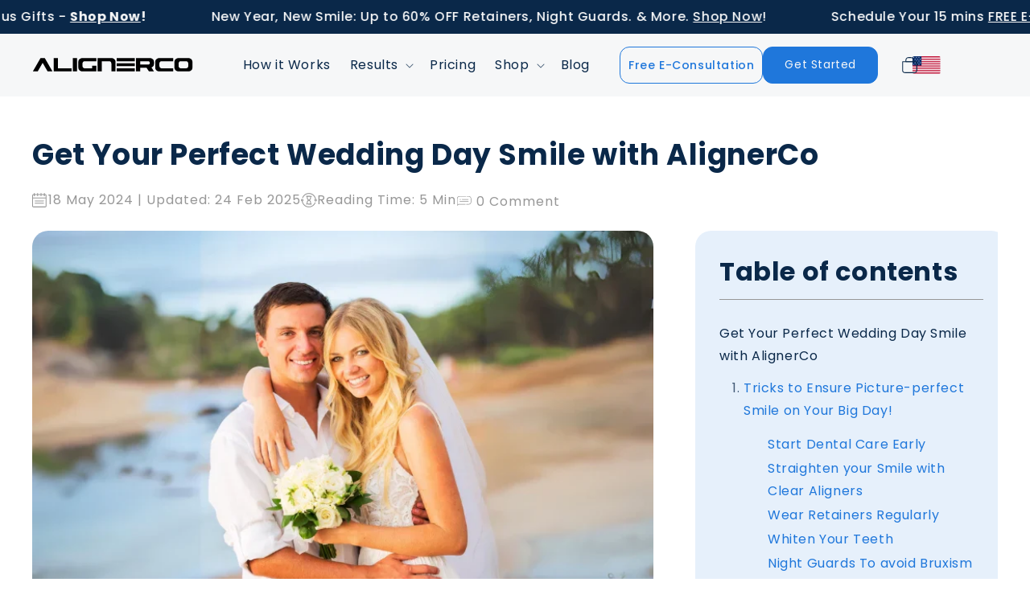

--- FILE ---
content_type: text/css
request_url: https://alignerco.com/cdn/shop/t/112/compiled_assets/styles.css?v=51355
body_size: -337
content:
.scroll-container-for-aligner32-ticker{position:relative;overflow:hidden;white-space:nowrap;width:100%;font-size:18px;font-weight:600;padding:12px 0}.scroll-container-for-aligner32-ticker a{text-decoration:none;color:inherit}.scroll-container-for-aligner32-ticker .scroll-track{display:flex;width:max-content;animation:marquee-aligner32 90s linear infinite}.scroll-container-for-aligner32-ticker:hover .scroll-track{animation-play-state:paused}.scroll-container-for-aligner32-ticker .scroll-item{display:inline-block;margin:0 40px;white-space:nowrap;font-size:16px;font-weight:500}@keyframes marquee-aligner32{0%{transform:translate(0)}to{transform:translate(-50%)}}@media (max-width: 360px){.scroll-container-for-aligner32-ticker{font-size:16px;padding:10px 0}.scroll-container-for-aligner32-ticker .scroll-item{margin:0 24px;font-size:14px}}
/*# sourceMappingURL=/cdn/shop/t/112/compiled_assets/styles.css.map?v=51355 */


--- FILE ---
content_type: text/css
request_url: https://alignerco.com/cdn/shop/t/112/assets/footer.css?v=23481798610673446461768905483
body_size: 569
content:
@import"https://fonts.googleapis.com/css2?family=Outfit:wght@100..900&display=swap";.footer-section .list-menu__item--active{text-decoration:none!important}.footer-section .grid--4-col-tablet .grid__item{width:100%}.footer-section .footer__content-top{display:grid;grid-template-columns:calc(30% - 35px) calc(70% - 35px);gap:70px;align-items:flex-start}.footer-section .footer__blocks-wrapper.grid{display:grid;grid-template-columns:1fr 1fr 1fr}.footer-content-wrapper{background:#1b67be;padding:30px;border-radius:20px}.footer-section .footer-block__details-content .list-menu__item--link:hover{text-decoration:none!important;color:#fff!important}.footer-section .footer-block__details-content>:first-child .list-menu__item--link{padding-bottom:6px;font-family:Poppins;font-size:14px;font-weight:400;line-height:1.8;text-align:left;color:#f6f7f8}.footer-section .footer-content-wrapper .footer-subtitle p{font-family:Poppins;font-size:14px;font-weight:400;line-height:1.7;text-align:left;color:#f6f7f8;text-transform:capitalize}.footer-section .footer-content-wrapper .footer-logo{margin-bottom:20px!important;height:auto}.footer-section .footer-content-wrapper p{color:#f6f7f8;font-family:Poppins;font-size:14px;font-weight:400;line-height:21px;text-align:left}.footer-section .footer-address p{margin:18px 0}.footer-section .footer-content-wrapper a{color:#f6f7f8;font-family:Poppins;font-size:14px;font-weight:500;line-height:21px;text-align:left;text-decoration:underline}.footer-section .footer-content-wrapper .footer-email{margin-bottom:4px}.footer-section .footer-block__details-content .list-menu__item--link{color:#f6f7f8!important}.footer-block__details-content .list-menu__item--link:hover,.copyright__content a:hover{color:#1f77db!important}.footer-section .footer-social-icons{list-style:none;padding:0;display:flex;align-items:center;gap:10px;margin-top:25px}.footer-section .footer-social-icons li a{display:block;width:34px;height:34px;line-height:32px;border:1px solid #1F77DB;text-align:center;font-size:18px;background:#1f77db;border-radius:4px;display:flex;align-items:center;justify-content:center;text-decoration:none}.footer-section .footer-block__heading{margin-bottom:12px!important;margin-top:20px;display:flex;align-items:center;justify-content:space-between}.footer-section .footer__content-bottom.page-width{display:grid;grid-template-columns:repeat(2,1fr);gap:30px}.footer-section .copyright__content{font-size:14px}.footer-section .footer__content-bottom-wrapper--center{justify-content:flex-start}.footer-section .footer__localization:empty+.footer__column--info{align-items:flex-end}.footer-block__details-content .pages-retainer-link,.footer-block__details-content .pages-mouth-guard-link{position:relative}.footer-block__details-content .pages-dream-wedding-smile-makeover-link{position:relative;max-width:140px}.footer-block__details-content .pages-prom-night-smile-perfection-alignerco-clear-aligners-link{position:relative;max-width:170px}.footer-block__details-content .pages-night-guard-link{position:relative}.footer.footer-section{padding-bottom:0}.footer__content-bottom{padding-bottom:4rem}.footer-section .copyright__content{font-family:Poppins;font-size:18px;font-weight:400;line-height:25.2px;text-align:left;color:#0a2849}.copyright__content a{color:currentColor;text-decoration:none;font-family:Poppins;font-size:18px;font-weight:400;line-height:25.2px;text-align:left;color:#0a2849}.footer-copyright-grid-row .grid-row{display:grid;grid-template-columns:calc(20% - 10px) calc(22% - 10px) calc(30% - 10px);gap:80px}.footer-copyright-grid-row .grid-row h2{font-family:Poppins;font-size:18px;font-weight:600;line-height:25.2px;text-align:left;color:#1f77db}.footer__content-bottom .section-grid-two-column{padding-bottom:5rem;border-bottom:1px solid #0a284929;margin-bottom:5rem}.footer__content-bottom p{font-family:Poppins;font-size:14px;font-weight:400;line-height:18.2px;text-align:left;margin-top:20px}.footer__content-bottom p.read-more-text{display:flex;align-items:center;gap:8px}.read-more-content ul{columns:8;-webkit-columns:8;-moz-columns:8;font-size:11px;color:#0a2849!important;margin:40px 0 0;padding:0;list-style:none}.footer-copyright-grid-row .read-more-content li a{color:#0a2849;font-family:Outfit;font-size:16px;font-weight:400;line-height:1.1;text-align:left}.footer-copyright-grid-row .read-more-content{display:none}.footer__content-bottom{padding-bottom:8rem}@media only screen and (min-width: 0) and (max-width: 767px){.footer-section .footer__content-top,.footer-section .footer__blocks-wrapper.grid{grid-template-columns:1fr}.footer-section .footer__content-top.page-width{padding-left:2rem;padding-right:2rem}.footer-section .footer-social-icons{list-style:none;padding:0;display:flex;align-items:center;gap:10px;margin-top:30px;margin-bottom:30px}.footer-section .footer-content-wrapper .footer-subtitle p{max-width:265px}.footer-section .footer__content-top{gap:20px}.footer-section .footer-block__details-content .list-menu__item--link{color:#f6f7f8!important;padding-top:7px;padding-bottom:7px;line-height:19.6px}.footer-block__details-content{margin-bottom:0!important}.footer-block.grid__item{margin-top:0!important;margin-bottom:0rem!important}.footer-section .footer-block__heading{margin-top:20px;display:flex;align-items:center;justify-content:space-between;font-family:Poppins;font-size:18px;font-weight:600;line-height:25.2px;text-align:left;padding-bottom:24px;margin-bottom:0!important;border-bottom:1px solid #F6F7F8}.footer-block__details-content{display:none}.footer-section .footer-block__heading{margin-bottom:0!important}.footer-block__details-content{padding-top:20px}.footer-section .footer__content-bottom.page-width{display:grid;grid-template-columns:repeat(1,1fr);gap:0px}.footer-section .footer__content-bottom-wrapper--center{justify-content:center}.footer.footer-section{padding-bottom:0}.footer-copyright-grid-row .grid-row{display:grid;grid-template-columns:1fr;gap:30px}.footer.footer-section .footer__content-bottom{background:#e6f0fb;padding-bottom:10rem}.footer-copyright-grid-row .read-more-content li a{font-size:13px}.read-more-content ul{columns:3;-webkit-columns:3;-moz-columns:3;font-size:11px;color:#0a2849!important;margin:30px 0 0;padding:0;list-style:none}.footer-block__details-content .pages-dream-wedding-smile-makeover-link:after{top:4px;right:-65px}.footer-block__details-content .pages-prom-night-smile-perfection-alignerco-clear-aligners-link:after{right:-60px;top:4px}}
/*# sourceMappingURL=/cdn/shop/t/112/assets/footer.css.map?v=23481798610673446461768905483 */


--- FILE ---
content_type: text/css
request_url: https://alignerco.com/cdn/shop/t/112/assets/style.css?v=137871286821512460401768997364
body_size: 30301
content:
/** Shopify CDN: Minification failed

Line 2111:55 Comments in CSS use "/* ... */" instead of "//"
Line 3185:1 Expected "}" to go with "{"

**/
/* ecom popup */
div#ecomsend-widget

 {
    margin: 0;
}
/* inclusion popup */
section.inclusion-section .popup-overlay {display: none;position: fixed;width: 100%;height: 100%;background-color: #000000b3;z-index: 1000;}
section.inclusion-section .popup-content {background-color: white;padding: 30px;border-radius: 10px;max-width: 400px;width: 90%;height: fit-content;position: relative;text-align: center;}
section.inclusion-section .close-popup {position: absolute;top: -15px;right: -12px;font-size: 24px;background: #fff;border: none;cursor: pointer;color: #000;border-radius: 50%;width: 30px;height: 30px;}
section.inclusion-section .popup-body p {font-size: 16px;}
.card {cursor: pointer;}
/* inclusion popup */
.generic-banner a.primary-button:hover{color:#1f77db!important;}
/*pricin-page-start*/
/*pricing-banner-start*/
section.pricing-banner-section { height: 480px; display: flex; justify-content: center; align-items: center; background-image: url(/cdn/shop/files/Group_1000001960.png?v=1750167155); background-size: cover; background-position: center;}
.pricing-banner-section .banner-wrapper { max-width: 500px; }
.pricing-banner-section .banner-wrapper h2{margin-bottom:32px;}
.pricing-banner-section .banner-wrapper p{font-size: 18px; color: #0A2849;}
/*pricing-banner-end*/
/*day-pricing-section-start*/
.day-pricing-section .heading-wrapper { margin-bottom: 70px; text-align: center; }
.day-pricing-section .heading-wrapper h2 {margin-bottom: 10px;}
.collection-clear-aligners .day-pricing-section {padding-top: 0;}
.collection-clear-aligners .all-products-collection {padding-bottom: 0;}
.inclusion-section .includes { text-align: center; }
.inclusion-section .includes .heading-wrapper{margin-bottom:32px;}
.inclusion-section .includes .heading-wrapper h3{font-size:24px;font-weight:600;line-height:31.2px;}
.inclusion-section .includes .card-wrapper {max-width:765px;margin:0 auto; display: grid; grid-template-columns: 1fr 1fr 1fr 1fr 1fr; gap: 20px; align-items: flex-start; justify-content: center; }
.pricing-banner-section .banner-wrapper h2 {margin-bottom: 14px;}
.inclusion-section .includes {padding-bottom: 80px;}
.inclusion-section .card p {color: #0A2849;}
.inclusion-section .includes.night {background: #0a2849;}
.inclusion-section .includes.night p {color: #F6F7F8;}
.inclusion-section .includes.night .heading-wrapper h3 {color: #F6F7F8;}

/* .day-pricing-section .includes .card-wrapper .card { display: flex; justify-content: flex-start; align-items: center; gap: 18px;flex-direction:column; } */
/* .day-pricing-section .includes .card-wrapper .card .image { height: 85px; } */
.includes.desktop-hide{display:none;}
/*day-pricing-section-end*/
/*night-pricing-section-start*/
.night-pricing-page-section { padding: 80px 0; position: relative; background-color:#0A2849;}
.night-pricing-page-section .heading-wrapper{margin-bottom:70px;text-align:center;}
.night-pricing-page-section .heading-wrapper h2 {color:#fff;}
.night-pricing-page-section .heading-wrapper p { color: #fff; }
.night-pricing-page-section .product-item-wrapper.main-highligted-product{background: #F6F7F8; border-radius: 20px; padding: 32px;}
.night-pricing-page-section .day-night-swiper .product-item-wrapper.main-highligted-product h3{border-bottom: 1px solid #1F77DB;}
.night-pricing-page-section .day-night-swiper .product-item-wrapper.main-highligted-product .product_price{color:#1F77DB;}
.night-pricing-page-section .day-night-swiper .product-item-wrapper.main-highligted-product p{color:#0A2849;}
.night-pricing-page-section .product-content-wrapper { height: 270px; }
.night-pricing-page-section .day-night-swiper .product-item-wrapper.main-highligted-product a.primary-button { background:#1f77db ; color:#f6f7f8 ; }
.night-pricing-page-section a.primary-button {width: 100%;}
.night-pricing-page-section .product-item-wrapper { background: #f6f7f8; padding: 32px; border-radius: 20px; }
.night-pricing-page-section .heading-wrapper h3{color:#F6F7F8;}
.night-pricing-page-section .includes .heading-wrapper { margin-bottom: 32px; }
.night-pricing-page-section .includes { text-align: center; margin: 40px 0 0; }
.night-pricing-page-section .includes .card-wrapper { max-width: 765px; margin: 0 auto; display: grid; grid-template-columns: 1fr 1fr 1fr 1fr 1fr; gap: 20px; align-items: flex-start; justify-content: center; }
.night-pricing-page-section .includes .card-wrapper .card p{font-size:16px;color:#F6F7F8;font-weight:400;}
.night-pricing-page-section .day-night-swiper .product-item-wrapper.main-highligted-product a.primary-button:hover{background: transparent !important; color: #1f77db !important;border: 1px solid #1f77db !important;}
.night-pricing-page-section h2 {margin-bottom: 10px;}
.night-pricing-page-section .page-width {overflow: hidden;}
.night-center-swiper .swiper-slide .product-item-wrapper {background: #B4D2F3;}
.night-center-swiper .swiper-slide.swiper-slide-active .product-item-wrapper {background: #F6F7F8;}

/*night-pricing-section-end*/
/*imression-kit-section-start*/
.impression-kit-section{margin:80px 0px;}
.impression-kit-section .impression-kit-wrapper { display: flex; justify-content: center; align-items: center; gap: 70px; }
.impression-kit-section .impression-kit-wrapper .content-wrapper h2{font-size:32px;color:#0A2849;max-width:500px;margin-bottom:20px;}
.impression-kit-section .impression-kit-wrapper .content-wrapper p{font-size:16px;color:#0A2849; line-height: 1.6;}
.impression-kit-section .impression-kit-wrapper .content-wrapper .includes{margin:20px 0px 32px;}
/*impression-kit-section-end*/
/*pricin-page-end*/
.section.thankyou_banner .congrats_head {background: #E6F0FB; text-align: center; padding: 36px 26px; border-radius: 25px;}
.section.thankyou_banner .congrats_head h1 {font-family: Poppins; font-size: 46.06px; font-weight: 700; line-height: 60.34px;text-align: center; text-underline-position: from-font; text-decoration-skip-ink: none; color: #1F77DB; margin-bottom: 12px;}
.section.thankyou_banner .congrats_head p {font-family: Poppins; font-size: 24px; font-weight: 500; line-height: 31.44px;text-align: center; text-underline-position: from-font; text-decoration-skip-ink: none; color: #0A2849;}
.section.thankyou_banner {padding: 60px 0;}
.pricing_block_ty.section_head h2 span {font-weight: 600; color: #1698d5; font-style: italic;}
.pricing_block_ty.section h2 {font-family: Poppins;font-size: 33.5px;font-weight: 700;line-height: 43.89px;text-align: center;
text-underline-position: from-font;text-decoration-skip-ink: none;}
.menu-drawer__menu-item {padding: 0.9rem 1rem !important; text-decoration: none; font-size: 1.8rem; width: 100%;}
.page-affordable .day-pricing-section {padding-top: 0;}
.product-template .product__media-list.grid {column-gap: 8px; row-gap: 8px !important;}
.dental-impressions-section {background: url(/cdn/shop/files/Group_1000004303.png?v=1748936500); background-position: center center;background-repeat: no-repeat; background-size: cover;}
/* .dental-impressions-section .overlay-wrapper {background: linear-gradient(270deg, rgba(168, 168, 168, 0) 11.15%, #f6f7f8 71.98%);} */
 .page-schedule-video-new .dental-impressions-section {background: url(/cdn/shop/files/schedule-a-video-call-banner.jpg?v=1748858623); background-position: center center;background-repeat: no-repeat; background-size: cover;}
.page-schedule-video-new .dental-impressions-section .overlay-wrapper {background:none}

.banner-section .grid-row{height: 480px;}
section.video-session-section .video-image-wrapper {position: relative; overflow: hidden; border-radius: 20px;}
section.video-session-section .video-image-wrapper:after {content: ""; display: block; height: 100%; position: absolute;top: 0; left: 0; width: 100%; background: linear-gradient(180deg, #c4c4c400 30.25%, #ffffff 98.66%); opacity: .7;}
section.video-session-section .banner-image-text {bottom: 0; position: absolute; z-index: 1; padding: 0 40px;}
section.video-session-section .banner-image-text h2 {color: #0a2849; font-size: 32px; line-height: 1.3; margin-bottom: 32px;}
section.video-session-section .banner-image-text h2 span {color: #1f77db;}
section.video-session-section {padding-top: 60px;}
.during-call-section .heading-wrapper {max-width: 525px; margin-left: auto; margin-right: auto;}
.during-call-section .heading-wrapper h2 {text-align: center; margin-bottom: 12px;}
.during-call-section .heading-wrapper p {text-align: center; font-family: Poppins; font-weight: 500; text-align: center; color: #000; margin-bottom: 50px;}
.during-call-section .during-call-wrapper {border: 1px solid #1f77db; border-radius: 20px; padding: 60px 60px;}
.during-call-section .during-call-list {display: grid; grid-template-columns: repeat(4, 1fr); margin: 0 auto; justify-content: space-between; gap: 50px;}
.during-call-section .call-img {width: 60px; margin-bottom: 40px;}
.during-call-section .call-item {text-align: center; display: flex; flex-direction: column; align-items: center;}
.during-call-section .call-content h3 {font-family: Poppins; font-size: 20px; font-weight: 600; line-height: 27.2px; text-align: center;text-underline-position: from-font; text-decoration-skip-ink: none;}
.during-call-section {padding-bottom: 60px;}
.during-call-section span{color:#1f77db;}
.impressions-video img {width: 100%; margin-left: auto; margin-right: auto; border-radius: 20px; cursor: pointer;}
.perfect-impressions-wrapper {background: #e6f0fb; border-radius: 20px; text-align: center; padding: 60px 85px;}
.perfect-impressions-wrapper h2 {margin-bottom: 18px;}
.perfect-impressions-wrapper p {max-width: 500px; margin-left: auto; margin-right: auto; margin-bottom: 45px; font-weight: 500; color: #000000;}
.perfect-impressions-section {padding-bottom: 60px;}
.impression-popup-content {position: relative; margin: 0 auto; width: 100%; max-width: 680px; border-radius: 10px;}
.popup-overlay {position: fixed; top: 0; left: 0; width: 100%; height: 100%; background-color: rgba(0, 0, 0, 0.8); z-index: 1000;}
.popup-overlay .popup-content {position: relative; width: 100%; max-width: min-content; display: block; border-radius: 10px; top: 50%;left: 50%; transform: translate(-50%, -50%); border-radius: 20px;}
.popup-overlay .popup-content iframe {border-radius: 20px;}
.popup-close i {font-size: 20px; cursor: pointer; background: #fff; color: #0A2849; border: 0; border-radius: 50%;position: relative; z-index: 999; left: 96%; width: 40px; height: 40px; display: flex; align-items: center; justify-content: center; top: 25px;}
#impressionPopup {display: none;}
.popup-overlay .popup-content iframe {border-radius: 20px; width: 100%; height: 300px;}
.popup-overlay .popup-content {max-width: 600px;}
.essentials-item {display: flex; align-items: center; margin-bottom: 25px; gap: 20px;}
.essentials-img img {width: 38px; align-items: center; display: flex;}
.essentials-img {border: 1px solid #1f77db; padding: 20px; border-radius: 50%; width: 70px; height: 70px; display: flex;align-items: center; justify-content: center;}
.essentials-item {display: flex; align-items: center; margin-bottom: 25px; gap: 20px;}
.essentials-wrapper h3 {font-size: 20px; margin-bottom: 10px; color: #1f77db;}
.step-content-wrapper h2 {color: #1f77db;}
.step-content-wrapper h2 span {color: #0a2849;}
.essentials-wrapper p {margin-bottom: 28px;}
.essentials-item p {margin-bottom: 0;}
.essentials-item p span {color: #1f77db; font-weight: 600;}
.step-guide-image-wrapper {position: relative; overflow: hidden; text-align: right;}
.banner-background-wrapper {width: 100%; background-color: #e6f0fb; display: block !important; height: 510px;position: absolute; bottom: 0; z-index: -1; border-radius: 30px;}
.banner-note-text {position: absolute; bottom: 30px; background: #00000080; display: flex; gap: 20px;padding: 30px; width: 90%; margin: 0 auto; justify-content: center; border-radius: 20px; left: 0; right: 0;}
.banner-note-text img {width: 47px;}
.banner-note-text p {font-family: Poppins; font-size: 16px; font-style: italic; font-weight: 400; line-height: 1.6;text-align: left; color: #f6f7f8;}
.section-grid-two-column.step-guide-section {padding-bottom: 70px;}
.impression-process-section .impression-process-wrapper {background: #e6f0fb; padding: 60px 60px; border-radius: 20px;}
.impression-process-section .heading-wrapper {text-align: center;}
.steps-timeline ul li.steps-list {display: flex; justify-content: space-between; align-items: center;}
.impression-process-wrapper .heading-wrapper h2 span {color: #1d78d9;}
.impression-process-wrapper .heading-wrapper h2 {max-width: 500px; margin-left: auto; margin-right: auto; margin-bottom: 40px;}
.steps-right_content {width: 45%;}
.steps-left_content {width: 45%;}
.steps-list-wrapper h3 {font-family: Poppins; font-size: 24px; font-weight: 700; line-height: 28.8px; text-align: left;color: #0a2849; margin-bottom: 20px;}
.steps-list-wrapper p {color: #0a2849;}
ul.inner-steps li span {font-weight: 700;}
ul.inner-steps li {list-style: disc; color: #0a2849;}
p.steps-subtitle {font-family: Poppins; font-size: 18px; font-weight: 700;line-height: 29.76px; text-align: left;text-underline-position: from-font; text-decoration-skip-ink: none; margin-bottom: 16px; color: #1f77db;}
.steps-timeline {position: relative;}
.steps-timeline:before {position: absolute;  height: 100%; left: 50%; z-index: 1;  content: url(/cdn/shop/files/Group_1000001364.png?v=1733576473);top: 58%; -ms-transform: translate(-58%, -50%); transform: translate(-58%, -50%);}
.steps-timeline ul li.steps-list:not(:last-child) {margin-bottom: 60px;}
.main-timeline {padding: 0;}
ul.inner-steps li {margin-bottom: 12px;}
.main-timeline .steps-list .steps-list-wrapper.step-img-wrapper {background: #fff; border-radius: 50%; height: 360px; width: 360px;
    display: flex; align-items: center; justify-content: center;}
.avoiding-mistakes-wrapper { padding: 0; border-radius: 20px; background: url(/cdn/shop/files/Group_1000004261.png?v=1748934620); background-position: center center;
    background-repeat: no-repeat; background-size: cover;}
.avoiding-mistakes-wrapper .grid-row {display: grid; grid-template-columns: repeat(2, 1fr); align-items: center; height: 530px;}
.avoiding-mistakes-section .avoiding-mistakes-wrapper h2 {color: #f6f7f8;max-width: 357px;}
.avoiding-mistakes-content p {font-family: Poppins;font-weight: 500;font-size: 18px;line-height: 140%;letter-spacing: 0px;color: #fff;max-width: 418px;}
.avoiding-mistakes-content .common-mistakes {max-width: 500px; color: #f6f7f8;}
.avoiding-mistakes-content .common-mistakes li {margin-bottom: 12px;}
.avoiding-mistakes-content .common-mistakes li:last-child {margin-bottom: 0;}
.avoiding-mistakes-content h2 span {color: #EEC889;}
.avoiding-mistakes-content .common-mistakes {margin: 0;}
.avoiding-mistakes-content .common-mistakes li strong {font-weight: 600;}
.need-more-help-section .grid-row {display: grid; grid-template-columns: repeat(2, 1fr); align-items: center; gap: 40px;}
.need-more-help-section .grid-row {margin-bottom: 28px;}
.need-more-help-section .grid-row {display: grid; grid-template-columns: repeat(2, 1fr); align-items: center; justify-content: space-between; gap: 60px;}
.need-more-help-section h2 {margin-bottom: 20px;}
.need-more-help-section p {margin-bottom: 30px; max-width: 400px;}
.need-more-help-section .text-align-center {text-align: center;}
.need-more-help-section .grid-row {margin-bottom: 0;}
.need-more-help-section .grid-row {padding: 60px 0;}
.need-more-help-section h2 span {color: #1f77db;}
.banner-section.retainer-banner .grid-column h1 {color: #f6f7f8;}
.banner-section.retainer-banner .grid-column p {color: #f6f7f8;}
.banner-section.retainer-banner .cta-block-b p{font-size:24px; font-weight:700;}
.banner-section.retainer-banner .cta-block-b p del{font-weight:400;}
.collage-reverse-images img {width: 100%; border-radius: 20px;}
.img-align-center.collage-reverse-images {display: grid; grid-template-columns: calc(50% - 12px) calc(50% - 12px);
    gap: 24px; max-width: 410px; margin: 0 auto;}
.retainer-about-section.section-grid-two-column .grid-row {align-items: center;}
.retainer-about-section {padding: 60px 0;}
ul.teeth-treatment-items li {display: flex; align-items: center; gap: 20px; margin-bottom: 18px; color: #0a2849; font-weight: 500;}
ul.teeth-treatment-items img {width: 65px;}
ul.teeth-treatment-items {list-style: none; padding: 0; max-width: 420px; margin-top: 0;}
.retainer-about-section .collage-reverse-images .image-tranform-2 {transform: translateY(-20px);}
.retainer-about-section .collage-reverse-images .image-tranform-1 {transform: translateY(20px);}
section.replacement-retainer-section {background: #e6f0fb; padding: 70px 0; text-align: center;}
.replacement-retainer-section span {color: #1f77db;}
.replacement-retainer-section p span {font-weight: 500;}
.replacement-retainer-section p {max-width: 565px; margin-right: auto; margin-left: auto; margin-bottom: 20px;}
.replacement-retainer-section p {margin-bottom: 26px;}
.replacement-retainer-section .width-800 p:first-child {margin-bottom: 0px;}
.retainer-why-choose-section {padding: 60px 0;}
.retainer-why-choose-section .item-why-choose {display: grid; grid-template-columns: repeat(3, 1fr); gap: 20px;}
.retainer-why-choose-section .item-why-choose {display: grid; grid-template-columns: repeat(3, 1fr); gap: 20px;}
.retainer-why-choose-section .item-choose h3 {font-family: Poppins; font-size: 22px; font-weight: 600; line-height: 25.2px; text-align: center;
    text-underline-position: from-font; text-decoration-skip-ink: none; color: #0a2849; margin-top: 16px;}
.retainer-why-choose-section .item-choose {border: 1px solid rgb(31 119 219 / 70%) !important; background: #fff;
    padding: 40px; border-radius: 16px; text-align: center;}
.retainer-why-choose-section .item-choose.no-bg {padding: 40px; border-radius: 20px; text-align: left; border: 0 !important;}
.retainer-why-choose-section .item-choose img {width: 65px;}
section.results-section-testimonials {padding: 60px 0;}
section.results-section-testimonials .testimonials-item img {width: auto; margin: 0 auto 20px;}
section.results-section-testimonials h2.section-heading {text-align: center;}
.testimonials-item h3 {text-align: center; font-size: 22px;}
.testimonials-item {text-align: center;}
.testimonials-item p.para-italic {font-size: 20px; margin-top: 20px; font-weight: 500;}
.testimonials-item p {max-width: 800px; margin: 0 auto;}
.testimonials-owl .owl-nav button {background: #1f77db !important; color: #f6f7f8 !important; width: 30px !important; height: 30px !important; border-radius: 50% !important; font-size: 18px !important;}
.testimonials-owl .owl-nav {display: flex; justify-content: space-between; position: relative; top: -150px;}
.testimonials-owl .owl-nav button span {position: relative; top: -1px;}

.banner-section.night-guards-banner {background-image: url(/cdn/shop/files/young-woman-does-home-teeth-whitening-procedure-whitening-tray-with-gel_1_1.jpg?v=1733911607); background-size: cover;
    background-repeat: no-repeat; background-position: center;}
.banner-section.night-guards-banner {position: relative;}
.banner-section.night-guards-banner:after {content: ""; position: absolute; left: 0; top: 0; width: 100%; height: 100%; background: linear-gradient(270deg, rgba(31, 119, 219, 0) 37.64%, #1F77DB 81.77%);}
.banner-section.night-guards-banner .page-width {position: relative; z-index: 1;}
.banner-section.night-guards-banner h1 {color: #f6f7f8;}
.banner-section.night-guards-banner p {color: #f6f7f8;}
.banner-section.night-guards-banner .cta-block-b p.for-low {display: inline-block; margin-left: 25px; margin-bottom: 0 !important;}
.banner-section.night-guards-banner .cta-block-b p.for-low span {font-weight: 600;}

.why-you-need-custom-night-guards .card-wrapper {background: radial-gradient(270% 270% at 26.97% 26.25%, #E6F0FB 19.32%, #1f77db 100%);
    padding: 24px 30px; border-radius: 20px; height: 100%;}
.why-you-need-custom-night-guards h3 {margin-bottom: 12px;}
.why-you-need-custom-night-guards .grid-row {display: flex; flex-wrap: wrap; gap: 20px;}
.why-you-need-custom-night-guards .grid-column {width: calc(33.33% - 14px);}
.why-you-need-custom-night-guards h3 {color: #1f77db; font-weight: 700; font-size: 28px;}
.why-you-need-custom-night-guards .card-wrapper p {max-width: 310px;}
.why-you-need-custom-night-guards .grid-row .grid-column:first-child {display: flex; align-items: center;}
.why-you-need-custom-night-guards .title-wrapper {margin-bottom: 0;}
.why-you-need-custom-night-guards h2 {margin-bottom: 0;}
.why-you-need-custom-night-guards {padding: 80px 0;}
.why-you-need-custom-night-guards .grid-row .grid-column:last-child {width: 35.33%;}
.why-you-need-custom-night-guards .grid-row .grid-column:nth-child(5) {width: 31%;}
.why-you-need-custom-night-guards .grid-row .grid-column:nth-child(4) {width: 30%;}
.why-you-need-custom-night-guards .card-wrapper p {letter-spacing: normal;}
.wrapper-guard-alignerco .night-wrapper-title h2 {text-align: center; margin-bottom: 14px;}
.wrapper-guard-alignerco .night-wrapper-title p {text-align: center;}
.title-wrapper h2 span {color: #1f77db;}
.night-wrapper-title span {color: #1f77db;}
.wrapper-guard-alignerco .items-hard-wrapper {display: grid; grid-template-columns: repeat(3, 1fr); gap: 20px; margin-top: 50px;}
.wrapper-guard-alignerco .items-hard-wrapper div img {width: 100%; display: block;}
.wrapper-guard-alignerco .nightguard-wrapper h2 {margin-bottom: 10px; font-size: 24px;}
.wrapper-guard-alignerco .card-wrapper {position: relative; border-radius: 20px; overflow: hidden;}
.wrapper-guard-alignerco .card-wrapper .nightguard-wrapper {position: absolute; bottom: 0; padding: 12px 20px 20px; background: #f7fcfedb;}
.wrapper-guard-alignerco .nightguard-wrapper h2 {margin-bottom: 4px; color: #1f77db;}
.wrapper-guard-alignerco .nightguard-wrapper p {letter-spacing: normal;}
.wrapper-guard-alignerco {padding-bottom: 80px;}
.nightguard-pricing-section {padding: 80px 0; background: url(/cdn/shop/files/f7a038464e48cebb70f7f223b7b9e72f_1_1_1.jpg?v=1734430409);
    background-size: cover; background-position: center; text-align: center;}
.nightguard-pricing-section h2 {font-size: 24px;  margin-bottom: 2px; color: #f6f7f8;}
.nightguard-pricing-section p {max-width: 600px; margin: 0 auto; color: #f6f7f8; position: relative;}
.nightguard-pricing-section h3 {margin-bottom: 18px; color: #f6f7f8;}
.nightguard-pricing-section .discount_banner_content h4 {font-family: Poppins; font-size: 24px; font-weight: 600; line-height: 28.8px; text-align: center;
    text-underline-position: from-font; text-decoration-skip-ink: none; color: #f6f7f8;}
.nightguard-pricing-section .nightguard-product h2 {position: relative; margin-bottom: 48px;}
.nightguard-pricing-section .nightguard-product h2:after {content: ""; position: absolute; bottom: -15px;
    left: 50%; transform: translate(-50%); background: #f6f7f8; height: 1px; width: 95px;}
.nightguard-pricing-section {position: relative;}
.nightguard-pricing-section:after {content: ""; position: absolute; left: 0; top: 0; width: 100%;
    height: 100%; background: linear-gradient(277.89deg, #000000 -79.46%, #1f77db 111.62%); opacity: 0.9;}
.nightguard-pricing-section .page-width {position: relative; z-index: 1;}
.nightguard-pricing-section .grid-row {display: grid; grid-template-columns: repeat(3, 1fr); gap: 20px;}
.nightguard-product {background: rgba(255, 255, 255, .1); padding: 30px; height: 100%;}
.nightguard-pricing-section .nightguard-product h2 {margin-bottom: 40px;}
.nightguard-pricing-section .price-nightguard {color: #f6f7f8; font-size: 28px; line-height: 1.3; font-weight: 500;}
.nightguard-pricing-section .price-nightguard span {display: block; font-family: Poppins; font-size: 42px; font-weight: 700; line-height: 1.5; text-align: center;
    color: #ffdb30;}
.nightguard-pricing-section p {height: 85px; margin-bottom: 20px;}
.nightguard-pricing-section .nightguard-product {background: #ffffff1a; padding: 30px; height: 100%; border: 1px solid #f6f7f8; border-radius: 20px; position: relative;}
.nightguard-pricing-section .discount_banner_content p {position: relative;}
.nightguard-pricing-section .discount_banner_content p:before {content: ""; position: absolute; left: 50%;
    background: #f6f7f8; width: 194px; height: 1px; transform: translate(-50%); margin: 0; bottom: 0px;}
.page-night-guard .transform-your-smile-section h2 {max-width: 550px;}
.page-night-guard .transform-your-smile-section .step_process-card {height: 100%;}
.page-night-guard .transform-your-smile-section .step_process-card-title {max-width: 300px; margin-left: auto; margin-right: auto;}
.page-night-guard .transform-your-smile-section .step_process-card img {height: 174px;}
.page-night-guard .transform-your-smile-section .step_process-card-text {letter-spacing: normal;}
.banner-section.mouth-guards-banner {position: relative;}
.banner-section.mouth-guards-banner:after {content: ""; position: absolute; left: 0; top: 0; width: 100%; height: 100%;
    background: linear-gradient(270deg, #1f77db00 37.64%, #1f77db 81.77%);}
.banner-section.mouth-guards-banner .page-width {position: relative; z-index: 1;}
.banner-section.mouth-guards-banner h1, .banner-section.mouth-guards-banner p {color: #f6f7f8;}
.banner-section.mouth-guards-banner .cta-block-b p.for-low {display: inline-block; margin-left: 25px; margin-bottom: 0 !important;}

.banner-section.mouth-guards-banner {background-image: url(/cdn/shop/files/Mouth_Guard_Banner.jpg?v=1734507195);
        background-size: cover; background-repeat: no-repeat; background-position: center;}
.banner-section.mouth-guards-banner .cta-block-b p.for-low span {font-weight: 600;}
section.choose-alignerco {background: url(/cdn/shop/files/Untitled_design_3_1_1.jpg?v=1734506693);
    background-size: cover; background-position: center; background-repeat: no-repeat; position: relative;}
section.choose-alignerco:after {content: ""; position: absolute; top: 0; left: 0; right: 0; bottom: 0;
    background: #1f77db; width: 100%; height: 100%; opacity: 0.9;}
section.choose-alignerco .page-width {position: relative; z-index: 1;}
.choose-alignerco-wrapper .choose-alignerco-item {background: #f6f7f8b3; border-radius: 20px; padding: 30px; text-align: center; width: calc(33.33% - 20px); height: 305px;}
.choose-alignerco-wrapper {display: flex; align-items: center; flex-wrap: wrap; justify-content: center; gap: 30px;}
.choose-alignerco-wrapper .choose-alignerco-item h3 {max-width: 325px; margin: 12px auto 14px; font-size: 24px;
    color: #1f77db; line-height: 1.3;}
section.choose-alignerco {padding: 80px 0;}
section.choose-alignerco h2 {text-align: center; color: #f6f7f8; margin-bottom: 40px; max-width: 600px; margin-left: auto; margin-right: auto;}
.choose-alignerco-wrapper-content {text-align: center; display: flex; align-items: center; flex-direction: column;
    gap: 16px; margin-top: 40px;}
section.choose-alignerco .choose-alignerco-wrapper-content p {color: #f6f7f8;}
section.choose-alignerco .choose-alignerco-wrapper {max-width: 1040px; margin-right: auto; margin-left: auto;}
.choose-alignerco-wrapper .choose-alignerco-item {height: 325px;}
.banner-section.mouth-guards-banner .grid-column h1 {max-width: 460px;}
.page-mouth-guard section.choose-alignerco {background: url(/cdn/shop/files/Untitled_design_3_1_2_1.jpg?v=1734510550);
    background-size: cover; background-position: center; background-repeat: no-repeat; position: relative;}
.page-mouth-guard .transform-your-smile-section h2 {max-width: 550px;}
.page-mouth-guard .transform-your-smile-section .step_process-card {height: 100%;}
.page-mouth-guard .transform-your-smile-section .step_process-card-title {max-width: 300px; margin-left: auto; margin-right: auto;}
.page-mouth-guard .transform-your-smile-section .step_process-card img {height: 174px;}
.page-mouth-guard .transform-your-smile-section .step_process-card-text {letter-spacing: normal;}
.mouthguards-protect.section-grid-two-column .grid-row {align-items: center; width: 100%; border-radius: 20px;}
.mouthguards-protect.section-grid-two-column {align-items: center;}
.mouthguards-protect .img-align-center img {width: 100%; display: block; border-radius: 20px;}
.mouthguards-protect.section-grid-two-column {background: linear-gradient(271.89deg, #166FD5 -3.48%, #1F77DB 100.81%);
    padding: 80px 0;}
.mouthguards-protect .discount_banner-content p {margin-bottom: 26px;}
.mouthguards-protect .cta-block-b p {margin-bottom: 0; display: inline-block; margin-left: 20px; font-family: Poppins;
    font-size: 28px; font-weight: 500; line-height: 1.2; text-align: left; text-underline-position: from-font; text-decoration-skip-ink: none;}
.mouthguards-protect h2 {color: #f6f7f8; margin-bottom: 20px;}
.mouthguards-protect .discount_banner-content p {color: #f6f7f8;}
.mouthguards-protect .discount_banner-content p span span{font-weight: 700;}
.mouth-guard-custom-wrapper {display: flex; gap: 17px; justify-content: center;}
.mouth-guard-custom-section.who-needs-custom {padding-top: 50px; padding-left: 30px;  padding-right: 30px;}
.mouth-guard-custom-section.who-needs-custom-second {padding: 40px 12px; margin-top: 24px;}
.mouth-guard-custom-section {background: #e9f8ff; border-radius: 25px; padding: 20px; max-width: 245px;}
.mouth-guard-custom-section.who-needs-custom-second {padding: 35px 12px; margin-top: 24px;}
.mouth-guard-custom-section.who-needs-custom-third {margin-top: 55px;}
.mouth-guard-custom-section.who-needs-custom {padding-top: 40px; padding-left: 30px; padding-right: 30px;}
.mouth-guard-custom-section h3 {font-family: Poppins; font-size: 24px; font-weight: 600; line-height: 28.8px; text-align: center;
    text-underline-position: from-font; text-decoration-skip-ink: none; color: #1f77db;}
.mouth-guard-custom-section p {letter-spacing: normal; text-align: center;}
.mouth-guard-custom-section {max-width: 235px;}
.why-use-it .custom-mouth-guard-title h2 {text-align: center;}
section.why-use-it {padding: 80px 0;}
section.why-use-it .custom-mouth-guard-title h2 {margin-right: auto; margin-left: auto; max-width: 625px;}
section.why-use-it .custom-mouth-guard-title span {color: #1f77db;}
.page-mouth-guard .transform-your-smile-section h2 {max-width: 100%;}
.transform-your-smile-section .section-title h2 span {color: #1f77db;}
.mouthguard-about-section .img-align-center img {width: 100%; border-radius: 20px;}
.mouthguard-about-section.section-grid-two-column .grid-row {align-items: center;}
.mouthguard-about-section {padding: 80px 0 0;}
.mouthguard-about-section ul.teeth-treatment-items {max-width: 485px;}
.mouthguard-about-section ul.teeth-treatment-items li {letter-spacing: normal; margin-bottom: 10px; }
.mouthguard-about-section h2 {text-align: center; margin-bottom: 60px;}
.mouthguard-about-section h3 {font-size: 28px; max-width: 400px; color: #1f77db; line-height: 1.4;}
.mouthguard-about-section h2 span {color: #1f77db; margin-bottom: 40px;}
.mouthguard-about-section .grid-row .grid-column:nth-child(2) {grid-row: 1;}
.video-call-session-thanks-section {padding: 60px 0;}
.video-call-session-thanks-section h1 {text-align: center;}
ul.upcoming-session-wrapper {color: #0a2849; padding-left: 20px; max-width: 1000px; margin-right: auto; margin-left: auto;}
ul.upcoming-session-wrapper li {margin-bottom: 10px;}
ul.upcoming-session-wrapper li:nth-child(3) strong {margin-bottom: 14px; display: inline-block;}
.video-call-session-thanks-section .heading-subtitle {text-align: center; margin-right: auto;
    margin-left: auto; margin-bottom: 28px; font-weight: 600; font-size: 20px; background: #e6f0fb;
    padding: 40px 60px; border-radius: 20px;}
.video-call-session-thanks-section .video-call-session-inner {max-width: 1000px;  margin-right: auto;  margin-left: auto;}
ul.session-wrapper {list-style: auto;}
.video-call-session-inner .thank-item {text-align: center; display: flex; flex-direction: column; align-content: center;
    align-items: center; background: #f6f7f8; border-radius: 30px; padding: 35px 0;}
.video-call-session-thanks-section .thank-wrapper {display: grid; grid-template-columns: repeat(3, 1fr); justify-content: center; gap: 25px;}
.video-call-session-thanks-section .thank-item {gap: 25px; font-size: 17px; font-weight: 500; color: #0a2849; margin-top: 45px;}
.video-call-session-thanks-section .thanks-icon {padding: 0; border-radius: 50%; background: #fff; width: 100px; height: 100px; display: flex; align-items: center; justify-content: center;}
.video-call-session-thanks-section .thanks-icon img {width: 60px; height: auto;}
ul.upcoming-session-wrapper {list-style: square;}
.video-call-session-thanks-section .heading-subtitle {background: #e6f0fb;}
.video-call-session-thanks-section .thank-wrapper {display: grid; grid-template-columns: repeat(3, 1fr); justify-content: center; gap: 20px;}
.thank-you-page-section .cta_buttons .primary-button {display: inline-flex; gap: 10px;  align-items: center;}
.thank-you-page-section {padding: 60px 0;}
.thank-you-page-section h1 {text-align: center; max-width: 800px; margin-left: auto; margin-right: auto; margin-bottom: 20px;}
.thank-you-page-section .cta_buttons .primary-button img {width: 25px; height: 25px;}
.thank-you-page-section .primary-button {display: inline-flex; gap: 10px; align-items: center;}
.thank-you-page-section .cta_buttons {display: flex; gap: 20px; justify-content: center; align-items: center;}
.thank-you-page-section p {text-align: center; max-width: 520px; margin-left: auto; margin-right: auto; margin-bottom: 20px; margin-top: 20px;}
.thank-you-page-section .cta_buttons .primary-button {display: inline-flex; gap: 10px; align-items: center; max-width: 305px; width: 100%; justify-content: center;}
.banner-section.results-banner {position: relative;}
.banner-section.dental-impressions-section .grid-column h1 {color: #1f77db;max-width: 569px;}
.page-schedule-video-new .banner-section.dental-impressions-section .grid-column h1 {color: #fff;}
.banner-section.dental-impressions-section .grid-column p {color: #0a2849;}
.page-schedule-video-new .banner-section.dental-impressions-section .grid-column p {color: #fff;max-width: 485px;}
.dental-impressions-wrapper a {background: #1F77DB;color:#fff ;}
.dental-impressions-wrapper a:hover{color:  #1F77DB;border:1px solid   #1F77DB; background:#fff !important;}
.banner-section .grid-column h1 {color: #f6f7f8;}
.banner-section .grid-column p {color: #f6f7f8;  max-width: 480px;}
.results-banner .discount-inner {position: relative; z-index: 1;}
.banner-section.results-banner {position: relative; background-image: url(/cdn/shop/files/Mask_group_5_1.jpg?v=1734958753);
    background-position: right; background-size: cover; background-repeat: no-repeat;}
.grid-results-section figure {padding: 0; margin: 0;}
.grid-results-section figcaption {font-family: Poppins; font-size: 14px; font-weight: 700; line-height: 18.2px; text-align: left;
    text-underline-position: from-font; text-decoration-skip-ink: none; color: #1f77db; background: #F6F7F8; padding: 10px 30px; border-radius: 10px;}
.grid-results-section .grid-items-wrapper {display: grid; grid-template-columns: repeat(3, 1fr); gap: 20px;}
.grid-results-section .grid-items-wrapper img {width: 100%; border-radius: 20px;}
.grid-results-section {padding: 80px 0;}
.grid-results-section figure {position: relative;}
.grid-results-section figcaption {width: max-content; position: absolute; bottom: 12px; left: 50%; transform: translate(-50%);}
.grid-results-section .grid-items-wrapper h2 {font-family: Poppins; font-size: 24px; font-weight: 600; line-height: 31.2px; text-align: left;
    text-underline-position: from-font; text-decoration-skip-ink: none; margin-top: 16px; color: #1F77DB;}
.grid-results-section .grid-items-wrapper img {display: block;}
.grid-results-section .grid-items-wrapper h2 {margin-top: 20px;}
.grid-results-section .grid-item p {font-family: Poppins; font-size: 14px; font-weight: 400; line-height: 1.5;
    text-align: left; text-underline-position: from-font; text-decoration-skip-ink: none; margin-bottom: 35px;}
.grid-items-wrapper .grid-item .grid-content {padding: 0 30px;}
.grid-items-wrapper .grid-item .grid-content p:last-child {margin-bottom: 0; position: absolute; bottom: 25px;font-size:16px;}
.grid-results-section .grid-item p {margin-bottom: 0;}
.grid-items-wrapper .grid-item {background: #E6F0FB; padding-bottom: 30px; border-radius: 20px; position: relative;}
.grid-items-wrapper .grid-item .grid-content .results-paragraph p:last-child {position: relative; bottom: inherit;}
.grid-items-wrapper .results-paragraph {height: 405px;}
.grid-results-section .grid-item p strong {font-weight: 700; display: block;font-size:16px;}
.grid-slider-carousel-section .page-width {padding-top: 80px; padding-bottom: 80px; border-top: 1px solid #0A2849;}
.grid-slider-carousel-section .owl-carousel .owl-item img {border-radius: 20px;}

.grid-slider-carousel-section .owl-nav {position: absolute; display: flex; align-items: center; justify-content: space-between; width: 95%;
    top: 50%; transform: translate(-50%, -50%); left: 50%;}
button.owl-next {background: #1f77db !important; width: 36px !important; height: 36px !important; border-radius: 50%; color: #e6f0fb !important;}
button.owl-prev {background: #1f77db !important; width: 36px !important; height: 36px !important; border-radius: 50%; border: 1px solid #1F77DB; color: #e6f0fb !important;}
.results-carousel.owl-carousel .owl-stage {position: relative;}
.grid-slider-carousel-section .swiper-slide img {border-radius: 20px; width: 100%;}
.results-cta-section {background: #E6F0FB; padding: 40px 0;}
.results-cta-section .grid-cta-wrapper {font-family: Poppins; font-size: 24px; font-weight: 600;
    line-height: 31.2px; text-align: center; text-underline-position: from-font; text-decoration-skip-ink: none;
    max-width: 900px; margin-right: auto; margin-left: auto; margin-bottom: 0px;}
.results-cta-section {background: #E6F0FB; padding: 50px 0;}
.results-cta-section h2 {font-family: Poppins; font-size: 24px; font-weight: 600; line-height: 31.2px; text-align: center;
    text-underline-position: from-font; text-decoration-skip-ink: none; max-width: 900px; margin-right: auto; margin-left: auto;
    margin-bottom: 30px;}
.grid-slider-carousel-section {position: relative;}
.grid-slider-carousel-wrapper {overflow: hidden;}
.results-images-section {text-align: center; padding: 60px 0;}
.results-images-section .grid-images-wrapper {display: grid; grid-template-columns: repeat(2, 1fr); gap: 20px;}
.results-images-section .grid-images-item img {width: 100%; margin-bottom: 20px; display: block; border-radius: 20px; object-fit: cover;}
.results-images-section h2 {margin-bottom: 40px;}
.landing-page-banner {background: #1F77DB;}
.landing-page-banner .grid-row {display: grid; grid-template-columns: calc(58% + 0px) calc(42% + 0px); gap: 0px;}
.landing-page-banner .grid-column h1 {max-width: 575px;}
.landing-page-banner .grid-column p {max-width: 570px;}
.landing-page-banner iframe {height: 318px;}
.landing-page-banner .survey-form-lp-wrapper {background: #f6f7f8; padding: 40px; border-radius: 20px; }
.survey-form-lp-wrapper h2 {font-family: Poppins; font-size: 18px; font-weight: 600; line-height: 25.2px;
    text-align: left; text-underline-position: from-font; text-decoration-skip-ink: none;}
.clear-braces-cost-wrapper {background: #E6F0FB; padding: 60px 0; text-align: center;}
.clear-braces-cost-wrapper h2 {margin-bottom: 14px;}
.clear-braces-cost-wrapper p {max-width: 670px; margin-left: auto; margin-right: auto;}
.difference-between-section {padding: 80px 0 0;}
.table-responsive::-webkit-scrollbar {height: 4px; background-color: #f6f7f8; border-radius: 20px; padding-bottom: 30px;}
.table-responsive::-webkit-scrollbar-thumb {background-color: #1f77db; border-radius: 20px;}
.table-responsive::-webkit-scrollbar-track { background-color: #E6F0FB;
    border-radius: 10px;}
.comparison-table .table-responsive th {padding: 24px; font-family: Poppins; font-size: 20px; font-weight: 600;
    line-height: 26.2px; text-align: left; text-underline-position: from-font; text-decoration-skip-ink: none; color: #000000;}
.comparison-table .table-responsive td {font-family: Poppins; font-size: 14px;
    font-weight: 400; line-height: 1.5; text-align: left; text-underline-position: from-font; text-decoration-skip-ink: none; color: #000000; padding: 20px}
.comparison-table .table-responsive table {border-collapse: collapse; margin-bottom: 35px; background: #E6F0FB80; border-radius: 20px; backdrop-filter: blur(100px); border: 1.5px solid #FFFFFF;}
.comparison-table {background: #fff;}
.comparison-table table tr {border-bottom: 1px solid #979797;}
.comparison-table table tbody tr:last-child {border-bottom: 0;}
.comparison-table .table-responsive tbody th {padding: 30px; font-family: Poppins;font-size: 17px;font-weight: 500;line-height: 22.27px;text-align: left;text-underline-position: from-font;text-decoration-skip-ink: none;}
.comparison-table .table-responsive td {font-family: Poppins;font-size: 16px;font-weight: 400;line-height: 22.4px;text-align: left;text-underline-position: from-font;text-decoration-skip-ink: none; letter-spacing: normal;}
.comparison-table .table-responsive thead tr th:nth-child(2) {background: #E6F0FB; text-align: center;}
.comparison-table .table-responsive tbody tr td:nth-child(2) {background: #E6F0FB; text-align: center;}
.comparison-table .table-responsive thead tr th:nth-child(3) {text-align: center;}
.comparison-table table tr {border-bottom: 1px solid #9797977d;}
.page-clear-braces-metal-new .day-pricing-section .heading-wrapper h2 {max-width: 100%;}
.aligenrco-advantage-section {background-image: url(/cdn/shop/files/DSC_3990a_1_1.jpg?v=1735301571);
    background-size: cover;  background-repeat: no-repeat; background-position: center; position: relative;}
.aligenrco-advantage-section:after {content: ""; position: absolute; left: 0; top: 0; width: 100%; height: 100%; background: linear-gradient(270deg, #1f77db00 37.64%, #1f77db 81.77%);}
.aligenrco-advantage-section .page-width {position: relative; z-index: 1;}
.aligenrco-advantage-section:after {content: ""; position: absolute; left: 0; top: 0; width: 100%; height: 100%; background: #0A284999;}
.aligenrco-advantage-section {padding: 80px 0;}
.aligenrco-advantage-section h2 {text-align: center; color: #f6f7f8;}
.aligenrco-advantage-section h3 {margin-bottom: 12px; font-family: Poppins; font-size: 16px; font-weight: 700; line-height: 22.4px;
    text-align: left; text-underline-position: from-font; text-decoration-skip-ink: none; color: #f6f7f8;}
.aligenrco-advantage-section .grid-wrapper .grid-content p {font-family: Poppins; font-size: 14px; font-weight: 400; line-height: 1.7; text-align: left; text-underline-position: from-font; letter-spacing: normal;
    text-decoration-skip-ink: none; color: #F6F7F8;}
.aligenrco-advantage-section .grid-wrapper {background: #0A284966; padding: 24px 30px; border-radius: 12px; display: flex; align-items: center; gap: 30px; height: 220px;}
.aligenrco-advantage-section .grid-row {display: grid; grid-template-columns: repeat(2, 1fr); gap: 25px;}
.page-clear-braces-metal-new .faq-section p a {color: rgb(31 119 219);}
.page-clear-braces-metal-new .faq-section h2 {max-width: 645px; margin-left: auto; margin-right: auto;}
.great-about-alignerco-section .grid-row {display: grid; grid-template-columns: calc(49% - 20px) calc(51% - 20px); gap: 40px;}
.great-about-alignerco-section .great-about-alignerco-wrapper {padding: 40px;}
.great-about-alignerco-section .heading-wrapper h2 {color: #F6F7F8;}
.great-about-alignerco-section .content-wrapper .card {display: flex; justify-content: center; align-items: flex-start;
    gap: 20px; padding-bottom: 30px;}
.great-about-alignerco-section h3 {font-family: Poppins; font-size: 16px; font-weight: 700; line-height: 22.4px; text-align: left; text-underline-position: from-font;
    text-decoration-skip-ink: none; margin-bottom: 12px; color: #F6F7F8;}
.great-about-alignerco-section p {font-family: Poppins; font-size: 14px; font-weight: 400; line-height: 1.7; text-align: left;
    text-underline-position: from-font; text-decoration-skip-ink: none; color: #F6F7F8;}
.nightonly-aligners-banner {position: relative; background-image: url(/cdn/shop/files/beautiful-young-woman-sleeps-bed-bedroom-home_1_1.jpg?v=1735553535);
    background-size: cover; background-repeat: no-repeat; background-position: center;}
.nightonly-aligners-banner:after {content: ""; position: absolute; left: 0; top: 0; width: 100%; height: 100%;
    background: linear-gradient(90deg, #0A2849 0%, rgba(31, 119, 219, 0) 100%);}
.nightonly-aligners-banner .page-width {position: relative; z-index: 1;}
.nightonly-aligners-section {background-color: #1f77db; background-image: url(/cdn/shop/files/DSC_5169b_2_1.png?v=1735556109);
    background-repeat: no-repeat; background-position: right bottom;}
.nightonly-aligners-section .grid-row {display: grid; grid-template-columns: repeat(2, 1fr); gap: 85px; height: 500px; align-items: center;}
.nightonly-aligners-section .grid-row h2 {margin-bottom: 14px; color: #F6F7F8;}
.nightonly-aligners-section .grid-row p {color: #F6F7F8;}
.nightonly-superior-section {background: #0A2849; padding: 80px 0;}
.nightonly-superior-section h2 {color: #F6F7F8;}
.nightonly-superior-section p {color: #F6F7F8;}
.nightonly-superior-section .grid-row {display: grid; grid-template-columns: calc(45% - 43px) calc(55% - 43px); gap: 86px;
    align-items: center;}
.nightonly-superior-section .grid-column h2 + p {margin-bottom: 20px !important;}
.nightonly-superior-section .faq-section {background: transparent;}
.nightonly-superior-section .faq-section .accordion-title {color: #F6F7F8; background: #1F77DB;}
.nightonly-superior-section .faq-section .accordion-item i {color: #F6F7F8 !important;}
.nightonly-superior-section .faq-section .accordion-item p {color: #F6F7F8; background: #1F77DB; border-radius: 0 0 10px 10px;}
.nightonly-superior-section .faq-section .accordion-item {border-radius: 10px; overflow: hidden; margin-bottom: 16px;}
.nightonly-superior-section .faq-section p:first-child {margin: 0 !important;}

.dental-specialist-section .dental-wrapper {background: #e6f0fb; display: flex; align-items: center; gap: 20px;
    padding: 26px; border-radius: 20px;}
.dental-specialist-section .dental-wrapper h3 {font-family: Poppins; font-size: 24px; font-weight: 600; line-height: 31.2px;
    text-align: left; text-underline-position: from-font; text-decoration-skip-ink: none; color: #1F77DB; margin-bottom: 14px;}
.dental-specialist-section .grid-row {display: grid; grid-template-columns: repeat(2, 1fr); gap: 20px;}
.dental-specialist-section .dental-content p {font-family: Poppins; font-size: 14px; font-weight: 400; line-height: 1.6;
    text-align: left; text-underline-position: from-font; text-decoration-skip-ink: none; letter-spacing: normal;}
.dental-specialist-section .dental-wrapper img {border-radius: 20px;}
.dental-specialist-section .heading-wrapper h2 {max-width: 800px; margin-left: auto; margin-right: auto;}
.dental-specialist-section {padding: 80px 0; text-align: center;}
.dental-specialist-section .heading-wrapper p {max-width: 900px; margin-left: auto; margin-right: auto;}
.dental-specialist-section .heading-wrapper {margin-bottom: 40px;}
.dental-practices-banner {position: relative;}
.dental-practices-banner .page-width {z-index: 1; position: relative;}
.dental-practices-banner:after {content: ""; position: absolute; left: 0; top: 0; width: 100%; height: 100%; background: linear-gradient(90deg, #0A2849 0%, rgba(31, 119, 219, 0) 68.37%);}
.dental-practices-banner {position: relative; background: url(/cdn/shop/files/beautiful-young-woman-sleeps-bed-bedroom-home_1_5_1.jpg?v=1735623028);
    background-repeat: no-repeat; background-size: cover; background-position: center;}
.dental-practices-banner.banner-section .grid-row {height: 480px;}
.aligner-tracker-banner .img-wrapper {display: flex; gap: 16px; align-items: center;}
.aligner-tracker-banner {position: relative; background: url(/cdn/shop/files/Mask_group_6_1.jpg?v=1735626887);
    background-repeat: no-repeat; background-size: cover; background-position: center;}
.aligner-tracker-banner.banner-section .grid-column h1{text-transform:capitalize;}
.aligner-tracker-banner.banner-section .grid-column p{max-width:560px;}
.aligner-tracker-banner.banner-section .grid-column h1, .aligner-tracker-banner.banner-section .grid-column p {color: #0A2849;}
.aligner-tracker-features .heading-wrapper {text-align: center;}
.aligner-tracker-features {padding: 80px 0;}
.aligner-tracker-features .grid-wrapper {display: grid; grid-template-columns: repeat(3, 1fr); gap: 30px;}
.aligner-tracker-features .grid-wrapper img {display: block; border-radius: 20px; width: 100%; height: auto;}
.aligner-tracker-features .grid-wrapper h3 {font-family: Poppins; font-size: 18px; font-weight: 600; line-height: 25.2px;
    text-align: left;text-underline-position: from-font; text-decoration-skip-ink: none; color: #1F77DB; margin-top: 20px;}
.aligner-tracker-features .grid-wrapper p {font-family: Poppins; font-size: 14px; font-weight: 400; line-height: 1.6;
    text-align: left; text-underline-position: from-font; text-decoration-skip-ink: none; max-width: 350px; color: #0A2849;}
.aligner-tracker-features .grid-item {background: #E6F0FB; border-radius: 20px; padding: 26px;}
.aligner-tracker-features h2 {margin-bottom: 40px;}
.aligner-tracker-app {background: #1f77db; padding: 80px 0;}
.aligner-tracker-app .grid-row {display: grid; grid-template-columns: repeat(2, 1fr); gap: 40px; align-items: center;}
.aligner-tracker-app h2 {max-width: 500px;  color: #F6F7F8;}
.aligner-tracker-app .app-img-wrapper {display: flex; gap: 0px; justify-content: center; align-items: center;}
.aligner-tracker-app .img-wrapper{display: flex; gap: 18px; align-items: center;}

.military-discount-banner {position: relative; background-image: url(/cdn/shop/files/beautiful-young-woman-sleeps-bed-bedroom-home_1_6.jpg?v=1735632979);
    background-size: cover; background-repeat: no-repeat; background-position: center;}
.military-discount-banner:after {content: ""; position: absolute; left: 0; top: 0; width: 100%; height: 100%; background: linear-gradient(90deg, #0a2849, #1f77db00);}
.military-discount-banner .page-width {position: relative; z-index: 1;}
.banner-section.military-discount-banner .grid-row {height: 480px;}
.retired-veteran-section .grid-row {display: grid; grid-template-columns: calc(52% - 20px) calc(48% - 20px); gap: 40px;}
.retired-veteran-section .grid-row img {width: 100%; height: auto; border-radius: 20px;}
.retired-veteran-section {padding: 80px 0;}
.retired-veteran-section .subtitle {font-family: Poppins; font-size: 24px; font-weight: 600; line-height: 31.2px;
    text-align: left; text-underline-position: from-font; text-decoration-skip-ink: none; color: #0A2849;
    margin-bottom: 12px;}
.retired-veteran-section h2 {margin-bottom: 14px;}
.retired-veteran-section iframe {margin-top: 20px;}
.misaligned-teeth-section .page-width {overflow: hidden;}
.misaligned-teeth-section {padding: 80px 0 60px;  text-align: center;}
.misaligned-teeth-section h2 {margin-bottom: 14px;}
.misaligned-teeth-section p { margin-left: auto; margin-right: auto; margin-bottom: 25px; font-family: Poppins;
font-size: 16px;font-weight: 400;line-height: 22.4px;text-align: left;text-underline-position: from-font;text-decoration-skip-ink: none;}
.result-swiper-wrapper .results-swiper img {width: 100%; height: auto;}
.misaligned-teeth-section .result-swiper-wrapper .results-swiper .swiper-slide {background: #E6F0FB; border-radius: 20px; opacity: 0.6;}
.misaligned-teeth-section .result-swiper-wrapper .results-swiper .swiper-slide.swiper-slide-active {background: #E6F0FB; border-radius: 20px; opacity: 1;}
.misaligned-teeth-section .card-title {padding: 0 30px;}
.misaligned-teeth-section h3 {font-family: Poppins; font-size: 24px; font-weight: 600; line-height: 31.2px;
    text-align: left; text-underline-position: from-font; text-decoration-skip-ink: none; margin-top: 10px; margin-bottom: 10px;}
.misaligned-teeth-section .heading-wrapper p {text-align: center; font-family: Poppins; font-size: 18px;
font-weight: 400;line-height: 25.2px;text-align: center;text-underline-position: from-font;text-decoration-skip-ink: none; max-width: 715px; margin-bottom: 40px;}
.perfect-age-section .perfect-age-wrapper {background: url(/cdn/shop/files/Portrait_of_a_Smiling_Woman_1_1.jpg?v=1735816502); background-size: cover;
    background-position: center; background-repeat: no-repeat; padding: 40px; border-radius: 20px;}
.perfect-age-section p {margin-bottom: 16px;}
.perfect-age-section.section-grid-two-column .grid-row {grid-template-columns: calc(55% - 20px) calc(45% - 20px);}
.perfect-age-wrapper h2 {margin-bottom: 16px;}
.perfect-age-wrapper {position: relative;}
.what-can-clear-aligners-section {padding: 60px 0;}
.what-can-clear-aligners-section h2 {text-align: center; margin-bottom: 14px;}
.what-can-clear-aligners-section .heading-wrapper p {text-align: center; max-width: 700px; margin-left: auto; margin-right: auto; margin-bottom: 40px;}
.what-can-clear-aligners-section .grid-wrapper {display: grid; grid-template-columns: 1fr 1fr; gap: 20px;}
.what-can-clear-aligners-section .grid-item h2 {margin-bottom: 14px; font-family: Poppins; font-size: 24px;
    font-weight: 600; line-height: 31.2px; text-align: left; text-underline-position: from-font; text-decoration-skip-ink: none;
    color: #1F77DB;}
.what-can-clear-aligners-section .grid-item p {font-family: Poppins; font-size: 14px; font-weight: 400; line-height: 1.5; text-align: left; text-underline-position: from-font;
    text-decoration-skip-ink: none; letter-spacing: normal;}
.what-can-clear-aligners-section .grid-item {display: flex; align-items: center; gap: 20px; background: #E6F0FB; padding: 25px 25px; border-radius: 20px;}
.what-can-clear-aligners-section .grid-item img {height: 100%; object-fit: cover; border-radius: 20px;}

.alignerco-help-section .alignerco-help-wrapper {background: url(/cdn/shop/files/Portrait_of_a_Smiling_Woman_1_1.png?v=1736170548);
    background-size: 100% 100%; background-position: center; background-repeat: no-repeat; position: relative;}
.alignerco-help-section .alignerco-help-wrapper:after {content: ""; position: absolute; left: 0; top: 0;
    width: 100%; height: 100%; background: #0a2849; opacity: 0.7;}

.alignerco-z-index-wrapper {position: relative; z-index: 1; padding: 50px 50px; text-align: center;
    max-width: 900px; margin-left: auto; margin-right: auto; display: block;}
.alignerco-help-section .alignerco-z-index-wrapper p {color: #F6F7F8; margin-bottom: 30px;}
.alignerco-help-section .alignerco-z-index-wrapper h2 {margin-bottom: 20px; color: #F6F7F8;}
.alignerco-help-section .alignerco-help-wrapper {border-radius: 20px; overflow: hidden;}
.alignerco-help-section .alignerco-z-index-wrapper {position: relative; z-index: 1; padding: 50px 0; text-align: center;
    max-width: 960px; margin-left: auto; margin-right: auto; display: block;}
.alignerco-help-section .alignerco-z-index-wrapper {padding: 50px 30px;}

.page-misaligned-of-teeth-new .transform-your-smile-section {background: transparent !important; padding: 80px 0;}
.page-misaligned-of-teeth-new .transform-your-smile-section .heading-wrapper h2 {max-width: 700px;}
.page-misaligned-of-teeth-new .transform-your-smile-section .heading-wrapper p {max-width: 650px; margin-left: auto; margin-right: auto; margin-bottom: 30px; font-family: Poppins; font-size: 18px;
font-weight: 400; line-height: 25.2px; text-align: center; text-underline-position: from-font; text-decoration-skip-ink: none;}
.page-misaligned-of-teeth-new .transform-your-smile-wrapper .grid-row .grid-column .grid-item {display: grid; grid-template-columns: calc(55% - 30px) calc(45% - 30px); gap: 60px;}
.page-misaligned-of-teeth-new .transform-your-smile-section .grid-content h2  {text-align: left; margin: 0; margin-bottom: 14px; }
.page-misaligned-of-teeth-new .transform-your-smile-section .grid-content p {font-family: Poppins; font-size: 14px;
    font-weight: 400; line-height: 1.6; text-align: left; text-underline-position: from-font; text-decoration-skip-ink: none; margin: 0;
    letter-spacing: normal;}
.page-misaligned-of-teeth-new .grid-content .number-digit span {width: 60px; height: 60px; display: block;
    border: 1px solid #1f77db; text-align: center; padding: 7px; border-radius: 50%; color: #1F77DB;}
.page-misaligned-of-teeth-new .transform-your-smile-section h2 {margin: 0 auto 16px; text-align: center;}
.page-misaligned-of-teeth-new .grid-content .number-digit span {width: 55px; height: 55px; align-items: center;
    justify-content: center; display: flex; border: 1px solid #1f77db; text-align: center; padding: 0px;
    border-radius: 50%; color: #1f77db; font-size: 28px; font-weight: 600; line-height: 1;}
.page-misaligned-of-teeth-new .grid-content .number-digit span {width: 60px; height: 60px; align-items: center;
    justify-content: center; display: flex; border: 1px solid #1f77db; text-align: center; padding: 4px 0 0;
    border-radius: 50%; color: #1f77db; font-size: 32px; font-weight: 600; line-height: 1;}
.page-misaligned-of-teeth-new .transform-your-smile-section img {border-radius: 20px; width: 100%; height: auto;}
.page-misaligned-of-teeth-new .number-digit {margin-bottom: 8px;}
.page-misaligned-of-teeth-new .transform-your-smile-wrapper .grid-row .grid-column .grid-item {display: grid; grid-template-columns: calc(55% - 30px) calc(45% - 30px); gap: 60px; align-items: center;}
.page-misaligned-of-teeth-new .transform-your-smile-section .grid-content h2 {color: #1F77DB; margin-bottom: 8px;}
.page-misaligned-of-teeth-new .grid-reverse-item {display: grid; grid-template-columns: calc(45% - 25px) calc(55% - 25px); gap: 50px; align-items: center;}
.page-misaligned-of-teeth-new .grid-content h3 {color: #1f77db; margin-bottom: 12px;}
.page-misaligned-of-teeth-new .grid-column .grid-item {padding: 30px 0;}
.page-misaligned-of-teeth-new .grid-column .grid-reverse-item {padding: 15px 0;}
.page-misaligned-of-teeth-new .grid-content h3 {max-width: 400px;}
.page-misaligned-of-teeth-new .choose-alignerco-section .heading-wrapper h2 {max-width: 510px; margin-bottom: 40px; margin-left: auto;
    margin-right: auto; text-align: center;}
.page-misaligned-of-teeth-new .alignerco-clear-aligners {display: grid; grid-template-columns: repeat(6, 1fr); gap: 20px;}
.page-misaligned-of-teeth-new .choose-alignerco-section .grid-item img {width: 100%; height: auto;}
.page-misaligned-of-teeth-new .choose-alignerco-wrapper h3 {font-family: Poppins; font-size: 16px; font-weight: 400; line-height: 1.4; text-align: center; text-underline-position: from-font;
    text-decoration-skip-ink: none; margin-top: 10px;}
.footer-paragraph-section {background: #E6F0FB; padding: 80px 0;}
.choose-alignerco-section {padding-bottom: 70px;}
.footer-paragraph-wrapper p {font-family: Poppins; font-size: 24px; font-weight: 400; line-height: 1.4; text-align: center;
    text-underline-position: from-font; text-decoration-skip-ink: none; max-width: 965px; margin-left: auto;
    margin-right: auto;}
section.banner-section.hsa-fsa-banner {position: relative; background-image: url(/cdn/shop/files/hsa-fsa-banner.jpg?v=1736237505);
    background-size: cover; background-repeat: no-repeat; background-position: center;}
.page-hsa-fsa-new .hsa-fsa-wrapper p { font-family: Poppins; font-size: 18px; font-weight: 400; line-height: 25.2px; text-align: left; text-underline-position: from-font; text-decoration-skip-ink: none; max-width: 520px; margin-bottom: 14px; }
.page-hsa-fsa-new .hsa-fsa-wrapper p strong {font-family: Poppins; font-size: 18px; font-weight: 600;
    line-height: 25.2px; text-align: left; text-underline-position: from-font; text-decoration-skip-ink: none;}
.page-hsa-fsa-new .hsa-fsa-wrapper p.para-1 {color: #0a2849; margin-bottom: 12px; max-width: 410px; font-family: Poppins; font-size: 24px; font-weight: 600; line-height: 31.2px; text-align: left; text-underline-position: from-font; text-decoration-skip-ink: none;}
.page-hsa-fsa-new .hsa-fsa-wrapper .grid-row {display: grid; grid-template-columns: calc(52% - 17.5px) calc(48% - 17.5px); align-items: center; height: 200px; gap: 35px;}
.page-hsa-fsa-new .hsa-fsa-wrapper {position: relative;}
.page-hsa-fsa-new .hsa-fsa-wrapper:after {content: ""; position: absolute; background-image: url(/cdn/shop/files/4cfd2d6a6f_1_1.png?v=1736239497); bottom: 0; left: 0; width: 720px; height: 292px; background-size: contain; background-repeat: no-repeat; background-position: bottom right; z-index: 1;}
.page-hsa-fsa-new .hsa-fsa-wrapper .grid-row {height: 260px;}
.page-hsa-fsa-new .hsa-fsa-section {padding-bottom: 0;}
.page-hsa-fsa-new .day-pricing-section .heading-wrapper h2 {max-width: 100%;}
.hsa-payment-section {background: #1F77DB; padding: 60px 0; text-align: center;}
.hsa-payment-section .hsa-payment-information p {color: #F6F7F8; font-family: Poppins; font-size: 18px; font-weight: 600;
    text-align: center; text-underline-position: from-font; text-decoration-skip-ink: none; max-width: 890px;
    line-height: 1.5; margin-left: auto; margin-right: auto;}
.why-alignerco-banner.landing-page-banner .grid-column p {margin-bottom: 20px;}
.why-alignerco-banner.landing-page-banner .content-wrapper p {margin-bottom: 0px;}
.banner-section.why-alignerco-banner li {font-family: Poppins; font-size: 18px; font-weight: 600; line-height: 25.2px; text-align: left;
    text-underline-position: from-font; text-decoration-skip-ink: none; color: #F6F7F8; margin-bottom: 6px; list-style: none;}
.banner-section.why-alignerco-banner li {position: relative;}
.banner-section.why-alignerco-banner li:after { content: ""; position: absolute; left: -35px; top: 4px; background: url(/cdn/shop/files/check.png?v=1736247976); background-size: 16px 16px; height: 16px; width: 16px; }
.invisible-aligners-section {padding: 80px 0;}
.invisible-aligners-section h2 {margin-bottom: 16px;}
.invisible-aligners-information-wrapper {text-align: center; max-width: 1000px; margin-right: auto;
    margin-left: auto;}
.page-why-alignerco-new .day-pricing-section {background: #E6F0FB;}
.page-why-alignerco-new .day-pricing-section .product-item-wrapper {background: #F6F7F8;}
.page-why-alignerco-new .day-pricing-section .heading-wrapper h2 {max-width: 100%;}
.alignerco-differences-section {padding: 80px 0;}
.alignerco-differences-section .grid-row {display: grid; grid-template-columns: repeat(2, 1fr); gap: 20px;}
.alignerco-differences-section .alignerco-reasons {background: #1F77DB; padding: 45px; border-radius: 20px;}
.alignerco-differences-section .great-about-alignerco {background: #0A2849; padding: 45px; border-radius: 20px; height: 100%;}
.alignerco-differences-section h2 {font-family: Poppins; font-size: 32px; font-weight: 700; line-height: 41.6px; text-align: left; text-underline-position: from-font; text-decoration-skip-ink: none; color: #F6F7F8; }
.alignerco-differences-section h3 { margin-bottom: 12px; font-family: Poppins; font-size: 16px; font-weight: 700; line-height: 22.4px; text-align: left; text-underline-position: from-font; text-decoration-skip-ink: none; color: #F6F7F8; }
.alignerco-differences-section p { font-family: Poppins; font-size: 14px; font-weight: 400; line-height: 1.5; text-align: left; text-underline-position: from-font; text-decoration-skip-ink: none; color: #F6F7F8; letter-spacing: normal;}
.alignerco-differences-section .grid-item-wrapper {display: flex; gap: 28px; align-items: flex-start; margin-bottom: 20px;}
.alignerco-differences-section .grid-item-wrapper {margin-bottom: 30px;}
.alignerco-differences-section h2 {margin-bottom: 30px;}
section.best-invisible-aligners-section {padding: 80px 0;}
section.best-invisible-aligners-section .heading-wrapper {text-align: center;}
section.best-invisible-aligners-section h2 {margin-bottom: 18px;}
section.best-invisible-aligners-section .heading-wrapper p {max-width: 1000px; margin-right: auto; margin-left: auto;}
section.best-invisible-aligners-section .grid-content-wrapper{ background: #e6f0fb; width: 1050px; height: 325px;
    position: absolute; right: 0;}
section.best-invisible-aligners-section h3 {font-family: Poppins; font-size: 24px; font-weight: 600; line-height: 31.2px; text-align: left; text-underline-position: from-font; text-decoration-skip-ink: none; margin-bottom: 10px; }
section.best-invisible-aligners-section .teeth-wrapper-item-wrapper {border-radius: 20px;}
section.best-invisible-aligners-section .teeth-wrapper-item-wrapper { border-radius: 20px; display: grid ; grid-template-columns: calc(30% - 10px) calc(70% - 10px); gap: 20px; align-items: center; position: relative; margin-bottom: 80px; }
section.best-invisible-aligners-section .teeth-wrapper-item-wrapper img {z-index: 2; border-radius: 20px;}
section.best-invisible-aligners-section .grid-content-wrapper {background: #e6f0fb; padding-left: 265px; padding-right: 40px; position: absolute; right: 0; max-width: 1050px; height: 280px; display: flex ; flex-direction: column; justify-content: center; border-radius: 20px;}
section.best-invisible-aligners-section .heading-wrapper {margin-bottom: 80px;}
section.best-invisible-aligners-section .grid-content-wrapper p,  section.best-invisible-aligners-section .grid-content-wrapper li {font-family: Poppins; font-size: 14px;
    font-weight: 400; line-height: 1.5; text-align: left; text-underline-position: from-font; text-decoration-skip-ink: none;}
section.best-invisible-aligners-section .grid-content-wrapper h3 {margin-bottom: 8px; font-family: Poppins;
    font-size: 24px; font-weight: 600; line-height: 31.2px; text-align: left; text-underline-position: from-font;
    text-decoration-skip-ink: none; color: #1F77DB;}
section.best-invisible-aligners-section .grid-content-wrapper ul {margin-top: 4px; margin-bottom: 4px; color: #0A2849;
    padding-left: 20px;}
section.best-invisible-aligners-section .grid-content-wrapper p {margin-bottom: 8px; letter-spacing: normal;}
.page-invisible-aligners-new .what-can-clear-aligners-section {background: #E6F0FB;}
.page-invisible-aligners-new .what-can-clear-aligners-section .grid-item {background: #F6F7F8;}
.page-invisible-aligners-new .what-can-clear-aligners-section h2 {max-width: 600px; margin-right: auto; margin-left: auto;}
.smile-studio-session-thanks-wrapper h1 {margin-bottom: 20px; font-family: Poppins; font-size: 36px; font-weight: 700; line-height: 46.8px; text-align: center; text-underline-position: from-font; text-decoration-skip-ink: none; color: #1F77DB; max-width: 600px; margin-right: auto; margin-left: auto;}
.smile-studio-session-thanks-wrapper {background: #E6F0FB; padding: 80px; text-align: center;}
.smile-studio-session-thanks-wrapper img {margin-bottom: 14px;}
.smile-studio-thanks-wrapper {max-width: 1000px; margin-right: auto; margin-left: auto; margin-bottom: 50px;}
.smile-studio-session-thanks-wrapper .smile-studio-thanks-wrapper p { font-family: Poppins; font-size: 24px; font-weight: 400; line-height: 1.4; text-align: center; text-underline-position: from-font; text-decoration-skip-ink: none; margin-bottom: 14px; }
section.smile-studio-session-thanks-section {padding: 60px 0;}
.smile-studio-session-thanks-wrapper {border-radius: 20px;}
.smile-studio-session-thanks-wrapper iframe {border-radius: 20px;}
.landing-page-banner.gapped-teeth-banner .grid-column h1 {max-width: 415px; margin-bottom: 10px;}
.landing-page-banner.gapped-teeth-banner .grid-column ul {padding-left: 26px; max-width: 560px; margin-top: 20px;}
.landing-page-banner.gapped-teeth-banner li { font-family: Poppins; font-size: 16px; font-weight: 400; line-height: 22.4px; text-align: left; text-underline-position: from-font; text-decoration-skip-ink: none; color: #F6F7F8; margin-bottom: 4px;}
.effects-of-teeth-gaps-section p.product-desc { font-family: Poppins; font-size: 16px; font-weight: 400; line-height: 1.5; text-align: left; text-underline-position: from-font; text-decoration-skip-ink: none; max-width: 360px; letter-spacing: normal;}
.effects-of-teeth-gaps-section h3 { font-family: Poppins; font-size: 24px; font-weight: 600; line-height: 1.4; text-align: left; text-underline-position: from-font; text-decoration-skip-ink: none; margin-bottom: 12px; }

.effects-of-teeth-gaps-wrapper .product-slide-wrapper img {width: 100%; height: auto; display: block;}
.effects-of-teeth-gaps-wrapper .product-slide-wrapper {background: #E6F0FB; border-radius: 20px; overflow: hidden; height: 515px;}
.effects-of-teeth-gaps-wrapper .product-content-wrapper {padding: 30px;}
section.effects-of-teeth-gaps-section {padding: 80px 0;}
.effects-of-teeth-gaps-wrapper h2 {margin-bottom: 16px;}
.effects-of-teeth-gaps-wrapper .heading-wrapper {max-width: 800px; text-align: center; margin-right: auto;
    margin-left: auto; margin-bottom: 40px;}
.fix-gapped-teeths-section {background: #E6F0FB; padding: 80px 0;}
.fix-gapped-teeths-section .grid-content-wrapper h2 {margin-bottom: 12px; line-height: 1.3; max-width: 390px;}
.fix-gapped-teeths-section .grid-row { display: grid ; grid-template-columns: calc(50% - 35px) calc(50% - 35px); gap: 70px; align-items: center;}
.fix-gapped-teeths-section .grid-row p {margin-bottom: 12px;}
.fix-gapped-teeths-wrapper a.primary-button {margin-top: 12px;}
.fix-gapped-teeths-section .grid-content-wrapper h2 {margin-bottom: 16px;}
.fix-gapped-teeths-wrapper img {width: 100%; height: auto; border-radius: 20px;}
.banner-section.smile-studio-section {position: relative;}
.banner-section.smile-studio-section:after { content: ""; position: absolute; left: 0; top: 0; width: 100%; height: 100%; background: linear-gradient(90deg, #e6f0fb, #f6f7f800 71.25%);}
.banner-section.smile-studio-section .page-width {position: relative; z-index: 1;}
.banner-section.smile-studio-section h1 {margin-bottom: 14px; max-width: 515px; color: #0a2849;}
.banner-section.smile-studio-section p {margin-bottom: 20px; color: #0A2849; max-width: 100%;}
.banner-section.smile-studio-section {position: relative; background: url(/cdn/shop/files/DSC_7127_2_2.jpg?v=1736512001);
    background-position: center; background-size: cover;  background-repeat: no-repeat;}
.banner-section.smile-studio-section .grid-row {height: 480px;}
.smile-studio-map-section .smile-studio-map-wrapper iframe {display: block; border-radius: 20px;}
.smile-studio-map-section {padding: 80px 0;}
.worlds-clearest-aligners-wrapper .grid-wrapper {display: grid; grid-template-columns: repeat(4, 1fr); gap: 30px; text-align: center;}
.worlds-clearest-aligners-wrapper .p2-div p {font-family: Poppins; font-size: 18px; font-weight: 600; line-height: 25.2px; text-align: center;
    text-underline-position: from-font; text-decoration-skip-ink: none;}
.worlds-clearest-aligners-wrapper .grid-wrapper {max-width: 1000px; margin-left: auto; margin-right: auto;}
.worlds-clearest-aligners-wrapper h2 {text-align: center;}
.section-worlds-clearest-aligners {padding-bottom: 80px;}
.worlds-clearest-aligners-wrapper h2 {margin-bottom: 35px;}
.page-smile-studio-new .results-section {padding: 0 0 60px;}
.page-smile-studio-new .fix-gapped-teeths-section .grid-row p {margin-bottom: 150px;}
.results-smile-studio-section {padding: 80px 0;}
.results-smile-studio-section .page-width {overflow: hidden;}
.results-smile-studio-section .button-wrapper {text-align: center; margin-top: 35px;}
.banner-section.sustainability-banner {background: url(/cdn/shop/files/Mask_group_32_1.jpg?v=1736522432);
    background-size: cover; background-repeat: no-repeat; background-position: center;}
.banner-section.sustainability-banner .grid-row {height: 480px;}
.banner-section.sustainability-banner .grid-column p {max-width: 465px;}

.page-sustainability-new .transform-your-smile-wrapper .grid-row .grid-column .grid-item {display: grid;
    grid-template-columns: calc(55% - 30px) calc(45% - 30px); gap: 60px; align-items: center;}
.page-sustainability-new  .grid-reverse-item {display: grid; grid-template-columns: calc(45% - 25px) calc(55% - 25px);
    gap: 50px; align-items: center;}
.page-sustainability-new h3 {margin-bottom: 16px;}
.page-sustainability-new .transform-your-smile-section ul {font-family: Poppins; font-size: 14px;  font-weight: 400;
    line-height: 1.6; text-align: left; text-underline-position: from-font; text-decoration-skip-ink: none;
    color: #0A2849; padding-left: 25px;}
.page-sustainability-new .transform-your-smile-section ul {font-family: Poppins; font-size: 14px;  font-weight: 400;
    line-height: 1.6; text-align: left; text-underline-position: from-font; text-decoration-skip-ink: none;
    color: #0A2849; padding-left: 25px;}
.page-sustainability-new h3 {color: #1f77db;}
.page-sustainability-new .transform-your-smile-section .grid-column div {padding: 0 0 60px;}
.page-sustainability-new .transform-your-smile-section .grid-column img {border-radius: 20px; height: auto;}
.page-sustainability-new .transform-your-smile-section .grid-column .grid-content {padding: 0 !important;}
.page-sustainability-new .grid-row .grid-column:last-child .grid-reverse-item {padding: 0;}
.page-sustainability-new .transform-your-smile-section {background: transparent;}
.page-sustainability-new li {color: #0A2849;}
.page-sustainability-new .banner-section .grid-column p {margin-bottom: 0;}
section.banner-section.guarantee-banner {background: url(/cdn/shop/files/Mask_group_34_1.jpg?v=1736588369);
    background-position: center; background-size: cover; background-repeat: no-repeat;}
section.banner-section.guarantee-banner .grid-row {height: 480px;}
section.banner-section.guarantee-banner .grid-column p {max-width: 570px;}
section.banner-section.guarantee-banner .grid-column h1, section.banner-section.guarantee-banner .grid-column p {color: #0A2849;}
section.banner-section.guarantee-banner .grid-column h1 {margin-bottom: 10px !important;}



.page-guarantees .transform-your-smile-wrapper .grid-row .grid-column .grid-item {display: grid;
    grid-template-columns: calc(55% - 30px) calc(45% - 30px); gap: 60px; align-items: center;}
.page-guarantees  .grid-reverse-item {display: grid; grid-template-columns: calc(45% - 25px) calc(55% - 25px);
    gap: 50px; align-items: center;}
.page-guarantees h3 {margin-bottom: 16px;}
.page-guarantees .transform-your-smile-section ul {font-family: Poppins; font-size: 14px;  font-weight: 400;
    line-height: 1.6; text-align: left; text-underline-position: from-font; text-decoration-skip-ink: none;
    color: #0A2849; padding-left: 25px;}
.page-guarantees .transform-your-smile-section ul {font-family: Poppins; font-size: 14px;  font-weight: 400;
    line-height: 1.6; text-align: left; text-underline-position: from-font; text-decoration-skip-ink: none;
    color: #0A2849; padding-left: 25px;}
.page-guarantees h3 {color: #1f77db;}
.page-guarantees .transform-your-smile-section .grid-column div {padding: 0 0 60px;}
.page-guarantees .transform-your-smile-section .grid-column img {border-radius: 20px; height: auto;}
.page-guarantees .transform-your-smile-section .grid-column .grid-content {padding: 0 !important;}
.page-guarantees .grid-row .grid-column:last-child .grid-reverse-item {padding: 0;}
.page-guarantees .transform-your-smile-section {background: transparent;}
.page-guarantees li {color: #0A2849;}
.page-guarantees .banner-section .grid-column p {margin-bottom: 0;}
.page-guarantees .transform-your-smile-section p { font-family: Poppins; font-size: 14px; font-weight: 400; line-height: 1.6; text-align: left; text-underline-position: from-font; text-decoration-skip-ink: none; }
section.most-affordable-section.section-grid-two-column {background: #E6F0FB; padding: 80px 0;}
.most-affordable-section.section-grid-two-column img {width: 100%; height: auto; border-radius: 20px;}
.most-affordable-section.section-grid-two-column h2 {max-width: 430px;}
.mid-treatment-banner .cta-block-b {display: flex; align-items: center; gap: 16px;}
.page-promo-night .results-section h2 {margin-bottom: 12px;}
.page-promo-night .results-section .heading-wrapper p {text-align: center; margin-bottom: 40px; font-size: 18px;
    font-weight: 400; line-height: 25.2px; text-align: center; text-underline-position: from-font; text-decoration-skip-ink: none;}
.your-essential-section h2 {text-align: center;}
.your-essential-section p {text-align: center; margin-bottom: 6px; font-size: 18px; font-weight: 400; line-height: 25.2px;}
.your-essential-section .checklist-wrapper h3 {font-family: Poppins; font-size: 20px; font-weight: 600; line-height: 1.3;
    text-align: left; max-width: 450px;}
.your-essential-section .checklist-wrapper ul li {position: relative; font-family: Poppins;
    font-size: 17px; font-weight: 500; line-height: 20.4px; text-align: left; padding: 10px 0 10px 25px; color: rgb(10, 40, 73);}
.your-essential-section .checklist-wrapper ul li:before {content: ""; width: 13px; height: 13px; background: url(/cdn/shop/files/Ellipse_27.svg?v=1711457591) no-repeat;
    background-size: contain; position: absolute; left: 0; top: 50%; transform: translateY(-50%); margin-right: 10px;}
.your-essential-section ul {padding-left: 0; list-style: none;}
.your-essential-section .checklist-wrapper {max-width: 650px; margin: 0 auto; background: #fff;
    padding: 50px 50px; position: relative; border: .25px solid #3c4b7b70; border-radius: 15px;}
.your-essential-section .checklist-wrapper:after {content: url(/cdn/shop/files/Group_3669.svg?v=1711457591);
    bottom: -8px; position: absolute; right: -60px;}
.your-essential-section .checklist-wrapper:before {content: url(/cdn/shop/files/Isolation_Mode.svg?v=1711457583);
    top: -17px; position: absolute;}
.your-essential-section {background: #f0ebfa; padding: 60px 0; overflow: hidden;}
.teen-discount-section .cta-block-B {text-align: center; margin-top: 40px;}
.smile-guide-wrapper {padding: 80px 0;}
.smile-guide-wrapper h2 {text-align: center; margin-bottom: 12px;}
.smile-guide-wrapper .heading-wrapper p {text-align: center;}
.horizontal-timeline {position: relative;}
.horizontal-timeline ul {display: flex; position: relative; min-height: 500px; align-items: center;}
.horizontal-timeline ul li:nth-child(odd){width:100%}
.horizontal-timeline .up_content p{line-height:24.4px}
.horizontal-timeline .up_content p {max-width: 100%; font-family: Poppins; font-size: 17px;
    font-weight: 400; line-height: 20.4px; text-align: center; padding: 0 18px; color: #fff;}
.horizontal-timeline ul {padding: 0 20px;}
.horizontal-timeline ul {display: flex; position: relative; min-height: 500px; align-items: center;}
.smile-guide-wrapper .smile-guide-wrapper {border-radius: 15px; max-width: 1100px; margin: 0 auto; padding: 0; background: linear-gradient(279.99deg, #210059 0, #eec889 185.11%);}
.horizontal-timeline .up_content p {max-width: 100%; font-family: Poppins; font-size: 17px;
    font-weight: 400; line-height: 20.4px; text-align: center; padding: 0 18px; color: #fff;}
.horizontal-timeline ul li:nth-child(2) .up_content {position: relative; top: 100px;}
.horizontal-timeline ul li:nth-child(odd) .up_content {position: relative; top: -100px;}
.horizontal-timeline li {list-style: none;}
.horizontal-timeline ul li:nth-child(2) .down_content h3 {background: #210059; color: #fff;
    position: relative; z-index: 1; top: -95px; width: 45px; height: 45px; display: flex; align-items: center;
    justify-content: center; border-radius: 50%;}
.horizontal-timeline ul li:nth-child(2) .down_content h3 { background: #210059; color: #fff; position: relative; z-index: 1; top: -60px; left: 50%; transform: translate(-50%); font-size: 1.8rem; font-weight: 400; width: 45px; height: 45px; display: flex ; align-items: center; justify-content: center; border-radius: 50%; }
.horizontal-timeline ul li:nth-child(1) .down_content h3, .horizontal-timeline ul li:nth-child(3) .down_content h3 { background: #210059; color: #fff; position: relative; z-index: 1; bottom: -30px; left: 50%; transform: translate(-50%); font-size: 1.8rem; font-weight: 400; width: 45px; height: 45px; display: flex ; align-items: center; justify-content: center; border-radius: 50%; margin-bottom: 0; }
.horizontal-timeline ul li:before { content: ""; position: absolute; box-shadow: 0 0 0 1px #000000e3; top: 46%; width: 16px; height: 16px; border-radius: 50%; border: 3px solid #f5f7fa; background: #b46574; z-index: 2; left: 50%; transform: translate(-50%); }
.horizontal-timeline ul li {position: relative;}
.horizontal-timeline ul li:nth-child(2) {display: flex; flex-direction: column-reverse; align-items: center;}
.horizontal-timeline ul li:nth-child(odd) .down_content:before { height: 100px; content: ""; position: absolute; left: 50%; width: 2px; bottom: -10px; background: #fd4d5026; z-index: 1; border: 1.5px solid #eec88980; }
.horizontal-timeline:before { content: ""; position: absolute; width: 68%; height: 2px; top: 50%; right: 0; z-index: 1; border: 1px solid #eec88980; left: 50%; transform: translate(-50%); }
.horizontal-timeline ul li:nth-child(2) .down_content:before { content: ""; position: absolute; height: 99px; left: 50%; width: 2px; top: -15px; background: #fd4d5026; z-index: 1; border: 1.5px solid #eec88980; }
.smile-guide-wrapper .heading-wrapper {margin-bottom: 30px;}
.horizontal-timeline .up_content p {font-size: 15px; font-weight: 400; line-height: 25.2px; text-align: center; text-underline-position: from-font; text-decoration-skip-ink: none;}
.horizontal-timeline ul {margin: 0;}
.exclusive-section {background: #fff; padding-bottom: 40px;}
.exclusive-section h2 {margin-bottom: 10px;}
.exclusive-section p {margin-bottom: 30px;}
.exclusive-section .checklist-wrapper {max-width: 650px; margin: 0 auto; background: #fff;
    padding: 50px; position: relative; border: .25px solid #3c4b7b70; border-radius: 15px;}
.exclusive-section .exclusive-tips ul li {position: relative;}
.checklist-wrapper.exclusive-tips ul li:before {content: ''; background: url(/cdn/shop/files/Heart_1.svg?v=1711533941) no-repeat;
    width: 18px; height: 18px; position: absolute; left: 0; top: 50%; transform: translateY(-50%); margin-right: 10px;}
.exclusive-section h2 {margin-bottom: 40px; text-align: center;}
.exclusive-section .checklist-wrapper h3 { font-family: Poppins; font-size: 20px; font-weight: 600; line-height: 1.3; text-align: left; max-width: 450px; }
.exclusive-section .checklist-wrapper ul li {position: relative; font-family: Poppins; font-size: 17px;
    font-weight: 500; line-height: 1.4; text-align: left; padding: 10px 0 10px 25px;}
.exclusive-section .checklist-wrapper.exclusive-tips ul {list-style: none; padding: 0; margin: 0;}
.exclusive-section .checklist-wrapper ul li {color: #0a2849;}
.exclusive-section p.note-italic {font-family: Poppins; font-size: 17px; font-style: italic; font-weight: 500; line-height: 22.1px; text-align: left; color: #210059; max-width: 600px; margin: 30px auto 20px;}
.page-promo-night .faq-section {background: #f0ebfa;}
.page-promo-night .faq-section .accordion-item i {color: #210059 !important;}
.banner-section.mid-treatment-banner {position: relative; background: url(/cdn/shop/files/Mask_group_37_1.jpg?v=1736756034);
    background-size: cover; background-repeat: no-repeat; background-position: center;}
.banner-section.mid-treatment-banner .grid-row {height: 480px;}
.banner-section.mid-treatment-banner .grid-column h1 {color: #0A2849;}
.about-mid-treatment-section img {display: block;width: 100%;height: auto; border-radius: 20px;}
.about-mid-treatment-section h2 { font-family: Poppins; font-size: 32px; font-weight: 700; line-height: 41.6px; text-align: left; text-underline-position: from-font; text-decoration-skip-ink: none; max-width: 445px; margin-bottom: 16px;}
.about-mid-treatment-section img {width: 100%; height: auto;}
.about-mid-treatment-section p { font-family: Poppins; font-size: 20px; font-weight: 500; line-height: 1.4; text-align: left; text-underline-position: from-font; text-decoration-skip-ink: none; max-width: 476px; margin-bottom: 30px;}
section.about-mid-treatment-section {padding: 80px 0;}
.about-mid-treatment-section p span {color: #1F77DB;}
.about-mid-treatment-section.section-grid-two-column .grid-row {align-items: center;}
.about-mid-treatment-section h2 {margin-bottom: 20px;}

.product.soft-night-guard .comparison-table {max-width: 1040px;margin: 0 auto;}
.product.custom-soft-night-guard-dual .comparison-table {max-width: 1040px;margin: 0 auto;}
.product.custom-fit-sports-mouth-guard-dual-arch .comparison-table {max-width: 1040px;margin: 0 auto;}
.product.mouthguards .comparison-table {max-width: 1040px;margin: 0 auto;}
.product.retainers .comparison-table {max-width: 1040px;margin: 0 auto;}

.comparison-table { table-layout: fixed; width: 100%; border-collapse: collapse; border-spacing: 0; margin: 0; font-size: .75rem; }
.comparison-table img.img-size { width: 143px; }
.comparison-table th { font-family: Poppins; font-size: 18px; font-weight: 600; line-height: 25.2px; text-align: center; text-underline-position: from-font; text-decoration-skip-ink: none; text-transform: capitalize; color: #000000; }
.comparison-table td { padding: 20px; font-family: Poppins; font-size: 16px; font-weight: 600; line-height: 22.4px; text-align: left; text-underline-position: from-font; text-decoration-skip-ink: none; color: #000000;}
.advantages-of-alignerco-comparison-section .heading-wrapper {text-align: center;}
.comparison-table td, .comparison-table th { padding: 20px; }
.comparison-table th:first-child { border: 0; }
.comparison-table td:nth-child(2n), .comparison-table th:nth-child(2n) { position: relative; background: #E6F0FB; padding-bottom: 15px; }
table.comparison-table { margin: 0; }
.comparison-table th:nth-child(2n) { border-radius: 20px 20px 0 0; }
.comparison-table td:not(:first-child) { text-align: center; }
.comparison-table tr:last-child td { border-radius: 0 0 25px 25px; }
.comparison-table img.img-size-1 { width: 20px; }
.comparison-table img.img-size-2 { width: 15px; }
.comparison-table tbody tr {border-bottom: 1px solid #9797976e;}
.responsive-table.comparison-table-wrapper {border-radius: 20px; border: 2px solid #B4D2F3; max-width: 1100px; margin: 0 auto;}
.responsive-table.comparison-table-wrapper table {border-radius: 20px; background: #e6f0fb6e; }
.comparison-table thead tr {border-bottom: 1px solid #9797976e;}
.comparison-table img {vertical-align: middle;}
.advantages-of-alignerco-comparison-section h2 {margin-bottom: 12px;}
.advantages-of-alignerco-comparison-section .heading-wrapper p {font-size: 18px; color: #0a2849; font-weight: 400; margin-bottom: 30px;}
.comparison-table th:first-child {border: 0; text-align: left;}
.comparison-table td:nth-child(2n) {font-family: Poppins; font-size: 16px; font-weight: 500; line-height: 20.96px;
    text-underline-position: from-font; text-decoration-skip-ink: none;}
.comparison-table td:not(:first-child) { text-align: center; font-family: Poppins; font-size: 16px; font-weight: 400; line-height: 20.96px; text-align: center; padding: 20px 50px; }
.comparison-table strong { font-family: Poppins; font-size: 16px; font-weight: 500; line-height: 20.96px; text-align: center; text-underline-position: from-font; text-decoration-skip-ink: none; }
.advantages-of-alignerco-comparison-section {padding-bottom: 80px;}
.comparison-table tbody tr:last-child {border: 0 !important;}
.page-content-block-wrapper p {color: #fff; font-family: Poppins; font-size: 32px; font-weight: 400; line-height: 1.4; text-align: center; text-underline-position: from-font; text-decoration-skip-ink: none; max-width: 900px; margin-right: auto; margin-left: auto;}
.page-content-block-section {background: #1f77db; padding: 80px 0; text-align: center;}
.page-mid-treatment-new .results-section h2 {max-width: 600px; margin-right: auto; margin-left: auto;}
.page-mid-treatment-new .transform-your-smile-wrapper .grid-row .grid-column .grid-item {display: grid;
    grid-template-columns: calc(55% - 30px) calc(45% - 30px); gap: 60px; align-items: center;}
.page-mid-treatment-new  .grid-reverse-item {display: grid; grid-template-columns: calc(45% - 25px) calc(55% - 25px);
    gap: 50px; align-items: center;}
.page-mid-treatment-new h3 {margin-bottom: 16px;}
.page-mid-treatment-new .transform-your-smile-section ul {font-family: Poppins; font-size: 14px;  font-weight: 400;
    line-height: 1.6; text-align: left; text-underline-position: from-font; text-decoration-skip-ink: none;
    color: #0A2849; padding-left: 25px;}
.page-mid-treatment-new .transform-your-smile-section ul {font-family: Poppins; font-size: 14px;  font-weight: 400;
    line-height: 1.6; text-align: left; text-underline-position: from-font; text-decoration-skip-ink: none;
    color: #0A2849; padding-left: 25px;}
.page-mid-treatment-new h3 {color: #1f77db;}
.page-mid-treatment-new .transform-your-smile-section .grid-column div {padding: 0 0 60px;}
.page-mid-treatment-new .transform-your-smile-section .grid-column img {border-radius: 20px; height: auto;}
.page-mid-treatment-new .transform-your-smile-section .grid-column .grid-content {padding: 0 !important;}
.page-mid-treatment-new .grid-row .grid-column:last-child .grid-reverse-item {padding: 0;}
.page-mid-treatment-new .transform-your-smile-section {background: #e6f0fb;}
.page-mid-treatment-new .transform-your-smile-section h2 {margin: 0 auto 12px; max-width: 100%;}
.page-mid-treatment-new li {color: #0A2849;}
.page-mid-treatment-new .transform-your-smile-section .heading-wrapper p {max-width: 700px; margin-left: auto; margin-right: auto;
    margin-bottom: 40px;}
.page-mid-treatment-new .transform-your-smile-section .heading-wrapper p {font-family: Poppins; font-size: 18px; font-weight: 400; line-height: 1.5; text-align: center; text-underline-position: from-font; text-decoration-skip-ink: none;}
.page-mid-treatment-new .grid-content p {font-family: Poppins; font-size: 14px; font-weight: 400; line-height: 1.4;
    text-align: left; text-underline-position: from-font; text-decoration-skip-ink: none;}
.mid-treatment-onbroading-thanks-section .mid-treatment-onbroading-thanks-wrapper {background: #e6f0fb;
    padding: 80px; text-align: center; border-radius: 20px;}
section.mid-treatment-onbroading-thanks-section {padding: 80px 0;}
.mid-treatment-onbroading-thanks-section h1 {margin-bottom: 12px;}
.mid-treatment-onbroading-thanks-section p { font-family: Poppins; font-size: 24px; font-weight: 400; line-height: 1.5; text-align: center; text-underline-position: from-font; text-decoration-skip-ink: none; max-width: 910px; margin-right: auto; margin-left: auto; margin-bottom: 24px;}
.mid-treatment-onbroading-thanks-section .cta-block-b {display: flex; justify-content: center; align-items: center;
    gap: 20px; margin-bottom: 24px;}
.mid-treatment-onbroading-thanks-section .cta-block-b a {max-width: 270px; width: 100%;}
.product__info-container .product-detail-subtitle img {display: inline-block; position: relative; top: 6px;}
.page-quiz-success-teen .pricing_block_ty .product_price_block .teeth_straight {display: none ;}
.page-quiz-success-teen .pricing_block_ty.section .product_price_block .product_btn { text-align: center; position: absolute; left: 50%; transform: translate(-50%); bottom: 35px; }
.page-quiz-success-teen .pricing_block_ty.section .product_price_block {height: 430px !important}
.impression-kit-section img {border-radius: 20px;}
.page-quiz-success-teen .impression-kit-section {margin: 60px 0 0;}
.page-quiz-success-teen .pricing_block_ty .section_head h2 {margin-bottom:12px !important;}
.page-quiz-success-teen .pricing_block_ty .section_head p {margin-bottom: 40px !important; text-align: center;}
.page-quiz-success-teen .guarantee-section .guarentee-block {max-width: 100%;}
.page-quiz-success-teen .guarantee-section {text-align: center; padding: 22px 0;}
.page-quiz-success-teen .guarantee-section .guarentee-block {justify-content: center;}
.page-quiz-success-teen .guarantee-section .content-guarantee p {font-size: 20px;}
.page-quiz-success-teen .pricing_block_ty .section_head p {font-size: 18px;}
.page-quiz-success-teen .night_only_sec {padding-top: 20px; background: #0a2849;}
.page-quiz-success-teen .night_only_sec .product_price_block {background: #f6f7f8;}
.page-quiz-success-teen .night_only_sec .section_head p {font-size: 18px; color: #f6f7f8;}
.page-quiz-success-teen .night_only_sec h2 {color: #f6f7f8;}
.page-quiz-success-teen .guarantee-section {background: #1f77db;}
.page-quiz-success-teen .night_only_sec {padding-top: 60px !important;}

.coupons-discount-banner { position: relative; background-image: url(/cdn/shop/files/Coupons_Discounts.jpg?v=1750320364); background-size: cover; background-repeat: no-repeat; background-position: center; }
section.pricing-coupons-discount.section-grid-two-column {padding: 80px 0;}
.coupons-discount-banner .grid-column h1 {color: #f6f7f8;max-width: 415px;}
section.pricing-coupons-discount .heading-wrapper {text-align: center;}
.clear-aligners-teens-assessment {padding: 80px 0;}
.clear-aligners-teens-assessment .heading-wrapper h2 {margin-bottom: 16px; text-align: center;}
.clear-aligners-teens-assessment .heading-wrapper p {text-align: center; margin-bottom: 20px;}
.day-pricing-wrapper.coupons-pricing-wrapper {background: #E6F0FB; padding: 30px 30px 40px; border-radius: 20px;}
.night-pricing-wrapper.coupons-pricing-wrapper h2 {margin-bottom: 8px;}
.day-pricing-wrapper .coupons-price {font-family: Poppins; font-size: 32px; font-weight: 700;
    line-height: 41.6px; margin-bottom: 10px; margin-top: 14px; color: #1F77DB;}
.day-pricing-wrapper .coupons-price + p {margin: 16px 0;}
.day-pricing-wrapper a.primary-button {margin-bottom: 14px;}
.coupons-pricing-wrapper {color: #0a2849;}
.coupons-pricing-wrapper strong {color: #1f77db; font-weight: 700;}
.coupons-pricing-wrapper h2 {font-family: Poppins; font-size: 32px; font-weight: 700;
    line-height: 41.6px; text-align: left; margin-bottom: 12px;}
.coupons-pricing-wrapper del {font-weight: 400;}
.coupons-pricing-wrapper h2 {margin-bottom: 12px;}
.night-pricing-wrapper.coupons-pricing-wrapper {background: #0A2849; padding: 30px 30px 40px; border-radius: 20px;}
.night-pricing-wrapper.coupons-price {font-family: Poppins; font-size: 32px; font-weight: 700;
    line-height: 41.6px; margin-bottom: 10px; margin-top: 14px; color: #F6F7F8;}
.night-pricing-wrapper .coupons-price {font-family: Poppins; font-size: 32px; font-weight: 700;
    line-height: 41.6px; margin-bottom: 10px; margin-top: 14px; color: #F6F7F8;}
.night-pricing-wrapper.coupons-pricing-wrapper h3 {color: #F6F7F8;}
.night-pricing-wrapper .coupons-price + p {margin: 16px 0; color: #F6F7F8;}
.night-pricing-wrapper .coupons-price p {color: #F6F7F8;}
.night-pricing-wrapper.coupons-pricing-wrapper p {color: #f6f7f8;}
.night-pricing-wrapper a.primary-button {margin-bottom: 14px;}
.night-pricing-wrapper .coupons-price + p {max-width: 380px;}
.day-pricing-wrapper .coupons-price + p {margin: 16px 0; max-width: 380px;}
.pricing-coupons-discount.section-grid-two-column .grid-row {display: grid; grid-template-columns: repeat(2, calc(50% - 15px)); gap: 30px;}
.day-pricing-wrapper .coupons-price {margin-bottom: 0;}
.coupons-pricing-wrapper h3 {margin-bottom: 18px; border-bottom: 1px solid; padding-bottom: 18px;}
.coupons-gift-cards-section .coupons-discount-content {background: #f6f7f8; padding: 35px; border-radius: 20px; text-align: left;}
.coupons-gift-cards-section h4 { font-family: Poppins; font-size: 32px; font-weight: 700; line-height: 41.6px;
    margin-top: 0; margin-bottom: 12px;}
.coupons-gift-cards-section .grid-row {display: grid; grid-template-columns: repeat(2, 1fr); gap: 24px;}
.coupons-gift-cards-section {background: #E6F0FB; padding: 60px 0; text-align: center;}
.coupons-gift-cards-section p {margin: 0 0 10px 0;}
.coupons-discount-content strong {margin-bottom: 14px; margin-top: 0; color: #1f77db; display: flex; align-items: center;
    gap: 10px;}
.coupons-gift-cards-section h2 {margin-bottom: 32px;}
.coupons-gift-cards-section img {width: 20px; height: 20px; object-fit: contain;}
.deals-discount-section .coupons-discount-content {background: #f6f7f8; text-align: left; position: relative;}
.deals-discount-section .grid-row {display: grid; grid-template-columns: calc(40% - 12px) calc(60% - 12px); row-gap: 24px; column-gap: 24px;}
.deals-discount-section .coupons-discount-content img { background: #e6f0fb; width: 120px; height: 120px; padding: 14px; border-radius: 50%; position: absolute; left: 50%; top: -62px; transform: translate(-50%); border: 0; }
.deals-discount-section h4 {font-family: Poppins; font-size: 24px; font-weight: 700; line-height: 1.4; padding-top: 0; margin: 0; text-align: left; max-width: 400px;}
.deals-discount-section .coupons-discount-content p { max-width: 100%; margin: 16px 0; text-align: left; }
.deals-discount-section .heading-wrapper {text-align: center;}
.deals-discount-section .coupons-discount-content {text-align: left;}
section.deals-discount-section {padding: 80px 0;}
section.deals-discount-section h2 {margin-bottom: 95px;}
.deals-discount-section .coupons-discount-content {padding: 40px;}
.coupons-discount-content a.primary-button {line-height: 1.4;}
.coupons-discount-content span {color: #FFDB30; text-transform: none;}
.deals-discount-section .coupons-discount-content {height: 100%;}
.deals-discount-section .grid-row {grid-template-columns: 1fr 1fr;}
.deals-discount-section .coupons-discount-content p {max-width: 400px; margin: 20px 0;}
.deals-discount-section .grid-row .grid-column:nth-child(3) p {max-width: 320px;}
.deals-discount-section .coupons-discount-content {border-radius: 12px;}
section.deals-discount-section h2 {margin-bottom: 30px;}
.author-blog-grid-item .contributed-title {font-family: Poppins; font-size: 24px; font-weight: 600; line-height: 31.2px;
    text-align: left; color: #0A2849;}
.contributed-content-inside .author-blog-grid {padding: 0; list-style: none; display: flex; flex-direction: column-reverse; margin-bottom: 40px; margin-top: 30px !important;}
.author-blog-grid-item .grid-title-head img {width: 71px; height: 71px; border-radius: 50%; object-fit: cover;}
.author-blog-grid-item .contributed-title {font-family: Poppins; font-size: 24px; font-weight: 600;
    line-height: 31.2px; text-align: left; color: #0a2849; display: block; padding-bottom: 16px;
    border-bottom: 1px solid #0a2849; margin-bottom: 20px;}
.author-blog-grid-item .grid-title-head a {display: block;}
.author-blog-grid-item .grid-title-head {display: flex; align-items: flex-start;  gap: 20px;}
.author-blog-grid-item h2.article-title { font-family: 'Poppins'; font-size: 24px; font-weight: 600; line-height: 33.6px; text-align: left; margin-bottom: 2px; text-underline-position: from-font; text-decoration-skip-ink: none; }
.author-blog-grid-item p.title-contribute { margin-bottom: 8px; font-family: 'Poppins'; font-size: 14px; font-weight: 400; line-height: 19.6px; text-align: left; text-underline-position: from-font; text-decoration-skip-ink: none; color: #979797; margin-top: 8px;}
.author-blog-grid-item p.article-card__excerpt { font-family: Poppins; font-size: 14px; font-weight: 400; line-height: 1.5; text-align: left; text-underline-position: from-font; text-decoration-skip-ink: none; margin-bottom: 14px; }
.contributed-block .author-blog-grid a.read-more-text {display: block; font-family: Poppins; font-size: 14px;
    font-weight: 400; line-height: 18.2px; text-align: left; color: #1F77DB; text-decoration: underline; text-underline-offset: 4px;}
.country-pop-overlay { display: none; position: fixed; top: 0; left: 0; width: 100%; height: 100%; background-color: #000000b3; justify-content: center; align-items: center; z-index: 999; }
.country-popup {background-color: #f6f7f8; padding: 30px 40px; border-radius: 20px; box-shadow: 0 0 10px #0000004d;
    max-width: 700px; width: 90%; text-align: left; position: relative;}
.country-region-item {background: #fbfbfb; padding: 20px; border-radius: 16px;}
.country-grid-item a {display: flex; gap: 10px; align-items: center; color: #0a2849; font-family: Poppins;
    font-size: 14px; font-weight: 400; line-height: 19.6px; text-align: left;}
.country-grid-wrapper { display: grid ; grid-template-columns: repeat(2, 1fr); column-gap: 0px; row-gap: 18px; }
.country-grid-item h4 { font-family: Poppins; font-size: 14px; font-weight: 600; line-height: 19.6px; text-align: left; margin-bottom: 8px; margin-top: 0; }
.country-region-grid-wrapper {display: grid; grid-template-columns: repeat(2, 1fr); gap: 20px;}
.continent-name h3 {font-family: 'Poppins'; font-size: 16px; font-weight: 700; line-height: 19.6px; text-align: left; color: #1F77DB; padding-bottom: 10px; border-bottom: 1px solid #bebebe7a;}
.country-region-item.margin_top_region .country-grid-wrapper { display: grid ; grid-template-columns: repeat(3, 1fr); column-gap: 0px; row-gap: 18px; }
#country-popup .popup-header {display: flex; justify-content: space-between; align-items: center; margin-bottom: 20px;}
#country-popup .alignerco-logo img {max-width: 140px; width: 100%;}
#country-popup  .country-region-wrapper h2 { font-family: 'Poppins'; font-size: 16px; font-weight: 700; line-height: 1.4; text-align: left; text-underline-position: from-font; text-decoration-skip-ink: none; }
#country-popup .margin_top_region {margin-top: 20px;}
.article-card__footer:not(:last-child) {display: none;}
.country-close-btn {cursor: pointer;}
section.banner-section.braces-cost-banner { background-image: url(/cdn/shop/files/Braces_Cost_Banner.jpg?v=1737613791); background-size: cover; background-repeat: no-repeat; background-position: center; }
section.banner-section.braces-cost-banner .grid-row {height: 480px;}
section.banner-section.braces-cost-banner .grid-column h1 {max-width: 370px;}
section.banner-section.braces-cost-banner p {max-width: 310px;}
.braces-cost-banner .page-width {position: relative;}
section.banner-section.braces-cost-banner .braces-cost-banner-content-wrapper p {max-width: 100%; margin-bottom: 20px;}
.braces-cost-banner-content-wrapper {background: #e6f0fb; position: absolute; bottom: -400px; width: 100%; padding: 75px 75px;
    border-radius: 20px; z-index: 1;}
section.braces-cost-traditional-braces {padding-top: 495px; padding-bottom: 80px;}
section.braces-cost-traditional-braces p a {font-size: 16px; font-weight: 400; line-height: 1.6;
    margin: 0; color: #0a2849; text-decoration: underline;}
.braces-cost-traditional-braces-wrapper h2 {text-align: center; max-width: 720px; margin-right: auto;
    margin-left: auto;}
.braces-cost-traditional-braces-wrapper p { max-width: 790px; margin: 0 auto; text-align: center; margin-bottom: 20px;}
.braces-cost-traditional-braces-wrapper ul {padding: 0; list-style: none;}
.braces-cost-traditional-braces .braces-grid-list-wrapper h3 { font-family: Poppins; font-size: 24px; font-weight: 600; line-height: 31.2px; text-align: center; text-underline-position: from-font; text-decoration-skip-ink: none; color: #1F77DB; }
.braces-cost-traditional-braces .braces-grid-list-wrapper li {color: #0A2849; font-family: Poppins; font-size: 16px; font-weight: 400; line-height: 22.4px; text-align: center; list-style: none; padding: 27px 0;}
.braces-cost-traditional-braces .braces-grid-list-wrapper li:not(:last-child) {border-bottom: 1px solid #1f77db38;}
.braces-grid-list-wrapper ul {padding: 0;}
.braces-cost-traditional-braces .section-grid-two-column .grid-row {max-width: 1130px; margin-left: auto; margin-right: auto; grid-template-columns: repeat(2, calc(50% - 80px)); gap: 160px;}
.braces-cost-traditional-braces .braces-grid-list-wrapper li:first-child {border-top: 1px solid #1f77db38;}
.braces-cost-traditional-braces .section-grid-two-column .grid-row {margin-top: 60px; position: relative;}
.braces-cost-traditional-braces .section-grid-two-column .grid-row:after {content: ""; position: absolute; left: 50%; top: 50%; transform: translate(-50%, -50%); height: 100%; width: 1px; background: #b4d2f3;}
.braces-grid-list-wrapper ul {margin: 0;}
.braces-cost-banner-content-wrapper p a {font-family: Poppins; font-size: 16px; font-weight: 400; line-height: 25.2px; text-align: left; text-decoration-line: underline; text-decoration-style: solid; text-underline-position: from-font; text-decoration-skip-ink: none; color: #0a2849; }
.braces-cost-banner-content-wrapper a.primary-button {margin-top: 12px;}
.braces-cost-cta-content-section {background: #E6F0FB; padding: 60px 0; text-align: center;}
.braces-cost-cta-content-section .braces-cost-cta-content-wrapper h3 {max-width: 960px; margin-right: auto; margin-left: auto; font-size: 24px; font-weight: 600;
    line-height: 1.4; text-align: center;}
.banner-section.braces-cost-banner .grid-column p {margin-bottom: 0;}
#nestscale-product-variant {display: none;}
.mouthguards #nestscale-product-variant {display: block;}
.custom-fit-sports-mouth-guard-dual-arch #nestscale-product-variant {display: block;}
.custom-fit-sports-mouth-guard-dual-arch gradient #nestscale-product-variant {display: block;}

.page-not-found-section-wrapper h1 {font-family: Poppins; font-size: 36px; font-weight: 700; line-height: 46.8px; text-align: center;
    text-underline-position: from-font; text-decoration-skip-ink: none; color: #E7131E; max-width: 510px; margin: 16px auto;}
.page-not-found-section-wrapper {padding: 60px 0;}
.page-not-found-section-wrapper p { font-family: Poppins; font-size: 24px; font-weight: 400; line-height: 31.2px; text-align: center; margin-bottom: 50px;}
.page-not-found-featured-products-section .product-slide-wrapper img {height: auto; margin-bottom: 6px;}
.page-not-found-featured-products-section {background: #E6F0FB; padding: 70px 0;}
.page-not-found-featured-products-section h2.page-section-title {max-width: 640px; text-align: center; margin-bottom: 40px !important; margin: 0 auto;}
.page-not-found-featured-products-section .section-title {border-top: 1px solid #1f77db70; text-align: center; padding-top: 60px; margin-bottom: 35px; margin-top: 0px;}
.page-not-found-featured-products-section .product-content-wrapper h3 {font-family: Poppins; font-size: 24px; font-weight: 600; line-height: 31.2px; text-align: left;}
.page-not-found-featured-products-section .product-content-wrapper .price-wrapper {margin-top: 28px;}
.page-not-found-featured-products-section .page-width {border-bottom: 1px solid #1f77db70; padding-bottom: 80px;}
.page-not-found-featured-products-section .grid-row {display: grid; grid-template-columns: repeat(3, 1fr); gap: 16px;}
.page-not-found-featured-products-section .special-offers .grid-image-wrapper {position: relative;}
.page-not-found-featured-products-section .grid-row .grid-image-wrapper img {width: 100%; height: auto; display: block;}
.page-not-found-featured-products-section .special-offers .grid-image-wrapper h3 {position: absolute; bottom: 0px; left: 25px;
    z-index: 2; color: #F6F7F8; margin-bottom: 20px; max-width: 340px;}
.page-not-found-featured-products-section .grid-image-wrapper:after {content: ""; position: absolute;
    top: 0; bottom: 0; left: 0; right: 0; background: linear-gradient(69.86deg, #0A2849 -6.96%, rgba(31, 119, 219, 0) 105.47%);}
.page-not-found-featured-products-section .special-offers .grid-image-wrapper {border-radius: 16px; overflow: hidden;}
.page-not-found-featured-products-section .page-width {border-bottom: 0 !important; padding-bottom: 0px !important;}
.page-not-found-featured-products-section .special-offers .section-title {margin-top: 90px;}
.page-not-found-featured-products-section .product-slide-wrapper .product-content-wrapper {padding: 0;}
.valentine-banner a.primary-button:focus {background: #B46574 !important; border: 1px solid #B46574 !important;}

.banner-section.teeth-whitening-banner {background-image: url(/cdn/shop/files/New_Teeth_Whitening_kit_2.jpg?v=1738317120);
    background-size: cover; background-repeat: no-repeat; background-position: center;}
.banner-section.teeth-whitening-banner .grid-row {height: 480px;}
.introduction-whitening-section .grid-row {display: grid; grid-template-columns: auto auto auto; gap: 20px;}
.introduction-whitening-section .grid-row .grid-column:first-child {grid-area: span 1 / 1 / 1 / span 2; padding: 50px;
    display: grid; grid-template-columns: calc(50% - 0px) calc(40% - 35px); gap: 85px;}
.introduction-whitening-section .grid-row .grid-column {background: #E6F0FB; padding: 50px 40px; display: flex;
    align-items: center; gap: 15px; border-radius: 20px;}
.introduction-whitening-section h3.heading-3 {font-family: Poppins; font-size: 18px; font-weight: 600;
    line-height: 25.2px; text-align: left; margin-bottom: 6px; color: #1F77DB;}
.introduction-whitening-section h2 {margin: 0;}
.introduction-whitening-section .grid-column:not(first-child) p {color: #000000;}
section.introduction-whitening-section {padding: 80px 0;}
.benefits-of-teeth-whitening .grid-row {display: grid ; grid-template-columns: calc(35% - 10px) calc(65% - 10px); gap: 20px;}
.benefits-of-teeth-whitening .grid-row-inner {display: grid; grid-template-columns: repeat(2, 1fr); gap: 20px;}
.benefits-of-teeth-whitening .grid-row .grid-column:first-child img {width: 100%; height: 100%; object-fit: cover; border-radius: 20px;}
.benefits-of-whitening-grid-item {background: #ECF4FE; padding: 40px; text-align: center; height: 100%; border-radius: 20px;} 
.benefits-of-whitening-grid-item h3 { font-family: Poppins; font-size: 24px; font-weight: 600; line-height: 31.2px; text-align: center; text-underline-position: from-font; text-decoration-skip-ink: none; color: #1F77DB; max-width: 250px; margin-right: auto; margin-left: auto; margin-top: 12px; margin-bottom: 16px;}
.benefits-of-whitening-grid-item img {width: 76px !important; height: 76px !important; object-fit: none;}
.benefits-of-teeth-whitening .heading-wrapper h2 {text-align: center;}
section.benefits-of-teeth-whitening {padding: 0 0 80px;}
.teeth-whitening-professional table.fl-table th { padding: 20px 36px; font-family: Poppins; font-size: 20px; font-weight: 600; line-height: 26.2px; text-align: left; }
.teeth-whitening-professional table.fl-table td { padding: 15px; font-family: Poppins; font-size: 16px; font-weight: 400; line-height: 20.96px; text-align: left; }
.teeth-whitening-professional .aligners-vs-braces { position: relative; padding: 60px 0; background-position: center center; background-size: cover; z-index: 1;}
table.fl-table tr {border: .35px solid #97979785; border-left: 0; border-right: 0;}

.teeth-whitening-professional .fl-table th:nth-child(1) { width: 30%; }
.teeth-whitening-professional .fl-table th:nth-child(2) { width: 35%; }
.teeth-whitening-professional .fl-table th:nth-child(3) { width: 35%; }
.teeth-whitening-professional .fl-table td:nth-child(1n) { font-family: Poppins; font-size: 17px; font-weight: 500; line-height: 22.27px; text-align: left; padding-left: 32px; }
.fl-table td:nth-child(2n), .teeth-whitening-professional .fl-table th:nth-child(2n) { background: #E6F0FB; } 
.teeth-whitening-professional .fl-table th:nth-child(2n) { border-radius: 25px 25px 0 0; text-align: center; } 
.teeth-whitening-professional .fl-table td:nth-child(2n) { text-align: center; font-size: 16px; font-weight: 400; line-height: 20.96px; padding: 20px 29px; } 
.teeth-whitening-professional .fl-table th:nth-child(3n) { border-radius: 25px 25px 0 0; text-align: center; } 
.teeth-whitening-professional .fl-table td:nth-child(3n) { text-align: center; font-size: 16px; font-weight: 400; line-height: 20.96px; } 
.teeth-whitening-professional .fl-table tbody tr:last-child td:nth-child(2n) { border-radius: 0 0 25px 25px; } 
.teeth-whitening-professional table.fl-table {border-collapse: collapse; border-spacing: 0; margin: 0; background: #e6f0fb96;
    border: 1.5px solid #F6F7F8; border-radius: 20px; overflow: hidden;} 
.teeth-whitening-professional table.fl-table tr { border-left: 0; border-right: 0; } 
.fl-table tr:last-child, .teeth-whitening-professional .fl-table thead tr { border: none; } 
.teeth-whitening-professional .aligners-vs-braces .title-box p { font-family: Poppins; font-size: 24px; font-weight: 700; line-height: 28.8px; text-align: center; color: #eec889; margin-bottom: 10px } 
.teeth-whitening-professional .aligners-vs-braces .title-box h2 { font-family: Poppins; font-size: 38px; font-weight: 700; line-height: 50.4px; text-align: center; color: #fff; } 
.teeth-whitening-professional table.fl-table td span { font-family: Poppins; font-size: 16px; font-weight: 700; line-height: 20.96px; text-align: center; } 
section.teeth-whitening-professional { background: url(/cdn/shop/files/DSC_4078_2.jpg?v=1738569143); background-size: cover; background-position: 100%; background-repeat: no-repeat; }
section.teeth-whitening-professional {position: relative;}
section.teeth-whitening-professional:after {content: ""; position: absolute; left: 0; top: 0; width: 100%; height: 100%;
    background: #0A2849; opacity: 0.7;}
.teeth-whitening-professional table.fl-table {border-collapse: collapse; border-spacing: 0;  margin: 0; background: #e6f0fb96; border: 1.5px solid #F6F7F8;}
.teeth-whitening-professional .aligners-table-wrapper {border: 1.5px solid #F6F7F8; border-radius: 20px; max-width: 1000px; margin-left: auto; margin-right: auto;}
.teeth-whitening-professional .fl-table th:nth-child(1) {font-family: Poppins; font-size: 18px; font-weight: 600;
    line-height: 25.2px; text-align: left; color: #000000;}
.teeth-whitening-professional .fl-table td:nth-child(n) {padding-left: 32px; font-family: Poppins; font-size: 16px;
    font-weight: 600; line-height: 22.4px; text-align: left; color: #000000;}
.teeth-whitening-professional .fl-table td:nth-child(2) {color: #000; font-family: Poppins; font-size: 16px;
    font-weight: 400; line-height: 20.96px; text-align: center;}
.teeth-whitening-professional .fl-table td:nth-child(3) {color: #000; font-family: Poppins; font-size: 16px;
    font-weight: 400; line-height: 20.96px; text-align: center;}
.teeth-whitening-professional .fl-table th:nth-child(2n) { border-radius: 25px 25px 0 0; font-family: Poppins; font-size: 18px; font-weight: 600; line-height: 25.2px; text-align: center; color: #000000; }
.teeth-whitening-professional .fl-table th:nth-child(3n) {border-radius: 25px 25px 0 0; font-family: Poppins; font-size: 18px; font-weight: 600; line-height: 25.2px; text-align: center; color: #000000; }
.benefits-of-teeth-whitening .heading-wrapper h2 {margin-bottom: 40px;}
.alignerco-teeth-whitening-kit-section .price-teeth-whitening-wrapper {font-family: Poppins; font-size: 32px; font-weight: 400; line-height: 41.6px; text-align: left;}
.alignerco-teeth-whitening-kit-section .alignerco-teeth-whitening-kit-wrapper .grid-row {display: grid; grid-template-columns: calc(50% - 40px) calc(50% - 40px);  gap: 80px; align-items: center;}
.alignerco-teeth-whitening-kit-section .alignerco-teeth-whitening-kit-wrapper img {width: 100%; height: auto; display: block; border-radius: 20px;}
.alignerco-teeth-whitening-kit-wrapper .grid-content p {max-width: 430px; margin-bottom: 14px;}
.alignerco-teeth-whitening-kit-section .price-teeth-whitening-wrapper { font-family: Poppins; font-size: 32px; font-weight: 400; line-height: 41.6px; text-align: left; color: #1F77DB;}
.alignerco-teeth-whitening-kit-section span.teeth_whitening_kit_price_text_wireless {font-weight: 700;}
.alignerco-teeth-whitening-kit-section .teeth-whitening-price {margin-top: 12px; margin-bottom: 18px; font-family: Poppins;
    font-size: 24px; font-weight: 400; line-height: 31.2px; text-align: left; color: #0A2849;}
section.alignerco-teeth-whitening-kit-section {padding: 80px 0;}
section.teeth-whitening-professional .comparison-table .table-responsive table {width: 100%;}
section.teeth-whitening-professional .comparison-table .table-responsive table {border: 0 solid #FFFFFF;}
section.teeth-whitening-professional .comparison-table {background: transparent;}
section.teeth-whitening-professional .comparison-table th:first-child {width: 30%;}
section.teeth-whitening-professional .comparison-table th:nth-child(2) {width: 35%;}
section.teeth-whitening-professional .comparison-table th:nth-child(3) {width: 35%;}
section.teeth-whitening-professional .comparison-table .table-responsive td {font-family: Poppins; font-size: 16px; font-weight: 600;
    line-height: 22.4px; text-align: left;}
section.teeth-whitening-professional .comparison-table .table-responsive td:nth-child(3) {text-align: center; font-weight: 400;}
section.teeth-whitening-professional .comparison-table .table-responsive tbody tr td:nth-child(2) {text-align: center; font-weight: 400;}
section.teeth-whitening-professional .comparison-table .table-responsive table {width: 100%;}
section.teeth-whitening-professional .comparison-table .table-responsive table {background: #e6f0fbd1;}
section.teeth-whitening-professional .comparison-table {background: transparent; max-width: 1000px; margin-right: auto; margin-left: auto; margin-bottom: 30px;}

.alignerco-teeth-whitening-kit-section .alignerco-teeth-whitening-kit-wrapper h3 { font-family: Poppins; font-size: 24px; font-weight: 400; line-height: 31.2px; text-align: center; margin-bottom: 10px;}
.alignerco-teeth-whitening-kit-section .alignerco-teeth-whitening-kit-wrapper h2 {text-align: center; margin-bottom: 40px;}
.page-teeth-whitening .results-section h3 {font-size: 24px; font-weight: 400; line-height: 31.2px; text-align: center; margin-bottom: 10px;}
.page-teeth-whitening .results-section {padding: 0 0 70px;}
section.why-choose-alignerco-section .grid-item-wrapper {margin-bottom: 0; padding: 40px; background: #ECF4FE; text-align: center; height: 325px;}
section.why-choose-alignerco-section .grid-item-wrapper h3 {margin-bottom: 14px; text-align: center; color: #1F77DB; font-size: 24px;
    font-weight: 600; line-height: 31.2px; text-align: center;}
section.why-choose-alignerco-section .grid-row { display: flex ; align-items: flex-start; justify-content: center; flex-wrap: wrap; gap: 18px; }
.why-choose-alignerco-section .grid-column {width: calc(33.33% - 20px);}
section.why-choose-alignerco-section  .grid-item-wrapper {margin-bottom: 0; padding: 40px; background: #ecf4fe; text-align: center;
    height: 315px;}
section.why-choose-alignerco-section h2 { max-width: 600px; margin-right: auto; margin-left: auto; text-align: center; margin-bottom: 40px; }
section.why-choose-alignerco-section { padding: 0 0 70px; }
section.why-choose-alignerco-section .grid-item-wrapper {border-radius: 25px;}
section.why-choose-alignerco-section .grid-item-wrapper img {margin-bottom: 10px;}
section.why-choose-alignerco-section .results-section h2 {margin-right: auto; margin-left: auto; max-width: 340px;}
.page-teeth-whitening .benefits-teeth-straightening-section .heading-wrapper { max-width: 490px; }
.page-teeth-whitening .benefits-teeth-straightening-section h2 {margin-bottom: 50px; font-family: Poppins; font-size: 32px; font-weight: 700; line-height: 41.6px; text-align: left;}
.page-teeth-whitening section.benefits-teeth-straightening-section .content-wrapper .card {max-width: 400px;}
.page-teeth-whitening .benefits-teeth-straightening-wrapper:after {content: none;}
.page-teeth-whitening .benefits-teeth-straightening-wrapper {background-image: url(/cdn/shop/files/Group_1000002083.jpg?v=1738654691);
    background-position: top center; background-repeat: no-repeat; background-size: cover;}
.page-teeth-whitening .benefits-teeth-straightening-section .heading-wrapper h2 {margin-bottom: 30px; color: #F6F7F8;}
.page-teeth-whitening .benefits-teeth-straightening-wrapper .grid-row {padding: 60px 55px !important;}
.page-teeth-whitening .content-wrapper .card p {color: #F6F7F8;}
.page-teeth-whitening section.benefits-teeth-straightening-section .content-wrapper h3 {color: #F6F7F8;}
section.types-of-braces-section {padding: 80px 0;}
section.types-of-braces-section .heading-wrapper {text-align: center;}
section.types-of-braces-section h2 {border-bottom: 1px solid #979797; padding-bottom: 30px;}
section.types-of-braces-section .grid-row.section-grid-two-column {display: grid; grid-template-columns: calc(48% - 25px) calc(52% - 25px); gap: 50px;}
section.types-of-braces-section .grid-row.section-grid-two-column-reverse {display: grid; grid-template-columns: calc(48% - 25px) calc(52% - 25px); gap: 50px;}
section.types-of-braces-section h3 {font-family: Poppins; font-size: 32px; font-weight: 700; line-height: 41.6px; text-align: left; color: #1F77DB; margin-bottom: 20px;}
section.types-of-braces-section h3 {max-width: 390px;}
section.types-of-braces-section .traditional-heading-wrapper p {margin-bottom: 14px;}
section.types-of-braces-section .traditional-heading-wrapper strong {font-weight: 700; color: #1F77DB;}
.page-braces-cost .table-responsive {background: #b4d2f357; border-collapse: collapse;}
.page-braces-cost th {padding: 20px;}
.page-braces-cost td { font-family: Poppins; font-size: 14px; font-weight: 400; line-height: 18.2px; text-align: center; padding: 20px; }
.page-braces-cost .table-responsive {background: #b4d2f357; border-collapse: collapse; border-radius: 20px; margin-top: 20px;}
.page-braces-cost .table-responsive table.sydney-main thead tr {position: relative;}
.page-braces-cost .table-responsive table.sydney-main thead tr:after {content: ""; position: absolute; left: 50%; transform: translateX(-50%); bottom: 0; width: 88%; height: 1px; background: #b4d2f3;}
.page-braces-cost th, .page-braces-cost td {color: #0A2849;}
.page-braces-cost .sydney-main th {width: 50%;}
.page-braces-cost .sydney-main tbody {position: relative;}
.page-braces-cost .sydney-main tbody:after {content: ''; position: absolute; left: 50%; top: 50%; transform: translate(-50%, -50%); width: 1px; height: 90%; background: #b4d2f3;}
.page-braces-cost .sydney-main tbody tr:not(:last-child) td {position: relative;}
.page-braces-cost .sydney-main tbody tr:not(:last-child) td:after {content: ""; position: absolute; left: 50%; transform: translateX(-50%); bottom: 0; width: 88%; height: 1px; background: #b4d2f3;}
.page-braces-cost .types-of-braces-section .grid-row.section-grid-two-column img {width: 100%; height: 100%; object-fit: cover; border-radius: 20px;}
.page-braces-cost .types-of-braces-section .grid-row.section-grid-two-column-reverse img {width: 100%; height: 100%; object-fit: cover; border-radius: 20px;}
.page-braces-cost .types-of-braces-section h2 {margin-bottom: 60px;}
.page-braces-cost .comparison-table .table-responsive td:first-child {font-family: Poppins; font-size: 17px;
    font-weight: 500; line-height: 22.27px; text-align: left;}
.page-braces-cost .comparison-table .table-responsive tbody tr td:not(:first-child) {font-family: Poppins;font-size: 16px;font-weight: 500;
line-height: 20.96px;text-align: center;}
.page-braces-cost .comparison-table .table-responsive {background: #b4d2f300;}
.page-braces-cost .comparison-table .table-responsive table {background: #e6f0fb80;}
.page-braces-cost .comparison-table .table-responsive th:not(:first-child) {text-align: center;}
.page-braces-cost .comparison-table img {width: 18px; height: auto;}
section.types-of-braces-section .grid-row.section-grid-two-column {padding-bottom: 60px;}
section.types-of-braces-section .grid-row.section-grid-two-column-reverse:not(:last-child) {padding-bottom: 60px;}
.page-braces-cost .sydney-main .table-responsive table th {width: 50%;}
.expert-recommendation-wrapper {background: url(/cdn/shop/files/Untitled_design_4_2_1.jpg?v=1738675281);
    padding: 80px; text-align: center; border-radius: 20px; position: relative;}
.expert-recommendation-wrapper:after {border-radius: 20px; position: absolute; content: ""; background: #0a2849; top: 0; bottom: 0; right: 0; left: 0; width: 100%; height: 100%; z-index: 0; opacity: 0.7;}
.expert-recommendation-wrapper .heading-wrapper {z-index: 1; position: relative;}
.expert-recommendation-wrapper .heading-wrapper p:not(:last-child) { font-family: Poppins; font-size: 18px; font-weight: 600; line-height: 25.2px; text-align: center; color: #F6F7F8; margin-bottom: 20px; }
.expert-recommendation-wrapper .heading-wrapper p {font-size: 18px; font-weight: 600; line-height: 25.2px; text-align: center; color: #f6f7f8; max-width: 845px; margin-right: auto; margin-left: auto;}
section.expert-recommendation-section {padding-bottom: 70px; background-repeat: no-repeat;}
.expert-recommendation-wrapper .heading-wrapper h2 {color: #F6F7F8;}
.comparison-of-braces-section h3 {text-align: center;}
.invisible-braces-pricing .heading-wrapper h2 {max-width: 915px; margin-right: auto; margin-left: auto; text-align: center; margin-bottom: 16px;}
.invisible-braces-pricing .heading-wrapper p { max-width: 700px; text-align: center; margin-right: auto; margin-left: auto; margin-bottom: 50px; }
.invisible-braces-pricing.section-grid-two-column {padding: 60px 0;}
.invisible-braces-pricing .day-pricing-wrapper {background: #1F77DB; padding: 30px;}
.invisible-braces-pricing h3 {font-family: Poppins; font-size: 24px; font-weight: 600; line-height: 31.2px;
    text-align: left; max-width: 400px; color: #F6F7F8;}

.invisible-braces-pricing .grid-row p { font-family: Poppins, sans-serif; font-size: 16px; font-weight: 400; line-height: 1.6; margin: 0; color: #F6F7F8; max-width: 310px;}
.invisible-braces-pricing .cost-pricing { font-family: Poppins; font-size: 32px; font-weight: 400; line-height: 41.6px; text-align: left; margin-top: 14px; margin-bottom: 20px; color: #F6F7F8; }
.invisible-braces-pricing .cost-pricing span {font-weight: 700;}
.invisible-braces-pricing .day-pricing-wrapper {border-radius: 20px;}
.invisible-braces-pricing .day-pricing-wrapper a.primary-button {margin-bottom: 0 !important; width: 100%;}
.invisible-braces-pricing .night-pricing-wrapper {background: #0A2849; padding: 30px; border-radius: 20px;}
.invisible-braces-pricing .night-pricing-wrapper a.primary-button {margin-bottom: 0; width: 100%; color: #0A2849;}
.invisible-braces-pricing .grid-column .heading-wrapper {margin-bottom: 20px; padding-bottom: 0px; border-bottom: 1px solid #f6f7f8;}
.teeth-straightening-teen-section h2 {margin-bottom: 12px;}
.teeth-straightening-teen-section p {margin-bottom: 12px;}
.teeth-straightening-teen-section .grid-row .grid-column:nth-child(2) {background: #e6f0fbf2; border-radius: 20px; padding: 50px 70px; display: flex; flex-direction: column; justify-content: center;}
.teeth-straightening-teen-section .grid-row {background: url(/cdn/shop/files/Impressionn_1_7.jpg?v=1738758033); background-size: contain; height: 434px; display: grid; grid-template-columns: repeat(2, 1fr); border-radius: 20px; overflow: hidden;}
.teeth-straightening-teen-section h2, .teeth-straightening-teen-section p {margin-bottom: 22px;}
.teeth-straightening-teen-section h2 {font-family: Poppins; font-size: 32px; font-weight: 700; line-height: 41.6px;
    text-align: left; max-width: 340px;}
.teeth-straightening-teen-section a.primary-button {width: fit-content;}
.teeth-straightening-teen-section p {margin-bottom: 18px !important;}
.teeth-straightening-teen-section {padding: 20px 0 70px;}
.teeth-straightening-teen-section h2 {margin-bottom: 12px;}
.braces-impression-kit-section .grid-row {display: grid; grid-template-columns: calc(35% - 10px) calc(65% - 10px); gap: 20px;}
.braces-impression-kit-section .grid-row-inner {display: grid; grid-template-columns: 1fr 1fr; gap: 0px; background: #e6f0fb; border-radius: 20px;}
.braces-impression-kit-section h2 {margin-bottom: 18px; font-family: Poppins; font-size: 32px; font-weight: 700; line-height: 41.6px; text-align: left; color: #1f77db; }
.braces-impression-kit-section .braces-impression-kit-item {background: #E6F0FB; padding: 50px; border-radius: 20px;}
.braces-impression-kit-section a.primary-button {padding: 18px 18px;}
.braces-impression-kit-section .grid-row-inner .grid-column:first-child {position: relative;}
.braces-impression-kit-section .grid-row-inner .grid-column:first-child:after {content: ''; position: absolute; right: 0; top: 50%; transform: translateY(-50%); background: #979797a1;  width: 1px; height: 55%;}
.braces-impression-kit-wrapper .grid-row .grid-column:first-child p {margin-bottom: 0;}
.braces-impression-kit-section .grid-row-inner p {margin-bottom: 22px !important;}
.braces-impression-kit-section .braces-impression-kit-item {background: #e6f0fb; padding: 50px; border-radius: 20px;
    height: 100%; display: flex; flex-direction: column; justify-content: center;}
section.braces-impression-kit-section {padding-bottom: 60px;}
section.survey-braces-cta-section {background: #E6F0FB; padding: 60px 0; text-align: center;}
section.survey-braces-cta-section h2 {font-family: Poppins; font-size: 32px; font-weight: 400; line-height: 41.6px; text-align: center; text-underline-position: from-font; text-decoration-skip-ink: none; max-width: 800px; margin: 0 auto; margin-bottom: 30px;}
.page-teeth-straighening-city .braces-cost-banner-content-wrapper { background: #e6f0fb; position: absolute;
    bottom: -275px; width: 100%; padding: 75px; border-radius: 20px; z-index: 1;}
.page-teeth-straighening-city .table-responsive {background: #b4d2f357; border-collapse: collapse;}
.page-teeth-straighening-city th {padding: 20px;}
.page-teeth-straighening-city td { font-family: Poppins; font-size: 14px; font-weight: 400; line-height: 18.2px; text-align: center; padding: 20px; }
.page-teeth-straighening-city .table-responsive {background: #b4d2f357; border-collapse: collapse; border-radius: 20px; margin-top: 20px;}
.page-teeth-straighening-city .table-responsive table.sydney-main thead tr {position: relative;}
.page-teeth-straighening-city .table-responsive table.sydney-main thead tr:after {content: ""; position: absolute; left: 50%; transform: translateX(-50%); bottom: 0; width: 88%; height: 1px; background: #b4d2f3;}
.page-teeth-straighening-city th, .page-teeth-straighening-city td {color: #0A2849;}
.page-teeth-straighening-city .sydney-main th {width: 50%;}
.page-teeth-straighening-city .sydney-main tbody {position: relative;}
.page-teeth-straighening-city .sydney-main tbody:after {content: ''; position: absolute; left: 50%; top: 50%; transform: translate(-50%, -50%); width: 1px; height: 90%; background: #b4d2f3;}
.page-teeth-straighening-city .sydney-main tbody tr:not(:last-child) td {position: relative;}
.page-teeth-straighening-city .sydney-main tbody tr:not(:last-child) td:after {content: ""; position: absolute; left: 50%; transform: translateX(-50%); bottom: 0; width: 88%; height: 1px; background: #b4d2f3;}
.page-teeth-straighening-city .types-of-braces-section .grid-row.section-grid-two-column img {width: 100%; height: 100%; object-fit: cover; border-radius: 20px;}
.page-teeth-straighening-city .types-of-braces-section .grid-row.section-grid-two-column-reverse img {width: 100%; height: 100%; object-fit: cover; border-radius: 20px;}
.page-teeth-straighening-city .types-of-braces-section h2 {margin-bottom: 60px;}
.page-teeth-straighening-city .comparison-table .table-responsive td:first-child {font-family: Poppins; font-size: 17px;
    font-weight: 500; line-height: 22.27px; text-align: left;}
.page-teeth-straighening-city .comparison-table .table-responsive tbody tr td:not(:first-child) {font-family: Poppins;font-size: 16px;font-weight: 500;
line-height: 20.96px;text-align: center;}
.page-teeth-straighening-city .comparison-table .table-responsive {background: #b4d2f300;}
.page-teeth-straighening-city .comparison-table .table-responsive table {background: #e6f0fb80;}
.page-teeth-straighening-city .comparison-table .table-responsive th:not(:first-child) {text-align: center;}
.page-teeth-straighening-city .comparison-table img {width: 18px; height: auto;}
.page-teeth-straighening-city .sydney-main .table-responsive table th {width: 50%;}
.page-teeth-straighening-city section.braces-cost-traditional-braces {padding-top: 350px;}
.page-teeth-straighening-city section.types-of-braces-section {padding-top: 380px;}
.page-teeth-straighening-city .comparison-of-braces-section {padding-top: 40px;}
.banner-section.insurance-banner {background: url(/cdn/shop/files/76f4190623_2_0d296345-97e1-4a5f-8b08-f78e648af46e.jpg?v=1738843239);
    background-size: cover; background-repeat: no-repeat; background-position: center; position: relative;}
.banner-section.insurance-banner:after {content: ""; position: absolute; left: 0; top: 0; width: 100%; height: 100%; background: linear-gradient(90deg, #0a2849, #1f77db00);}
.banner-section.insurance-banner .page-width {position: relative; z-index: 1;}
.banner-section.insurance-banner .grid-column h1 {max-width: 545px;}
.banner-section.insurance-banner .grid-column p {max-width: 525px;}
.page-insurance-new .hsa-fsa-wrapper .grid-row {
    display: grid; grid-template-columns: calc(55% - 17.5px) calc(45% - 17.5px); align-items: center; height: 200px;
    gap: 35px; padding: 0 120px;}
.page-insurance-new .comparison-table th:first-child {border: 0; text-align: center; background: #e6f0fb;
    border-radius: 20px 20px 0 0;}
.page-insurance-new .hsa-fsa-section table + p {max-width: 600px; margin: 0 auto;}
.page-insurance-new .hsa-fsa-section {margin: 0 auto;}
.page-insurance-new .table-responsive {padding: 50px 0 0; text-align: center;}
.page-insurance-new .table-responsive table {margin-left: auto; margin-right: auto;}
.page-insurance-new .hsa-fsa-section {padding: 90px 0 0;}
.article-template .table-content-wrapper { position: sticky; top: 100px; align-self: flex-start; overflow: hidden; transition: max-height 0.3s ease; }
.footer.footer-section .footer__content-bottom {background: #E6F0FB;}
.retired-veteran-section iframe {margin-top: 20px; width: 100%; border: 0; height: 300px;}
.video-popup { display: none; position: fixed; z-index: 9999; left: 0; top: 0; width: 100%; height: 100%; overflow: auto; background-color: #00000080; }
.video-popup .close-btn { background: #fff; border: 0; border-radius: 50%; position: relative; top: 0px; z-index: 999; left: 62%; width: 20px; height: 20px; display: flex ;
            align-items: center; justify-content: center;}
.video-popup iframe {width: 274px; height: 485px; text-align: center; position: fixed; border-radius: 12px; top: 50%; left: 50%; transform: translate(-50%, -50%);}
.cart__warnings {padding: 7rem 0 7rem;}
.cart-template .breadcrumbs-wrapper {display: none;}
.cart-template .cart__warnings {padding: 7rem 0 7rem;}
.cart-template .cart__warnings a.button {background-color: #1f77db !important; border-radius: 12px !important; font-size: 18px !important; font-weight: 500 !important; line-height: 25.2px !important; padding: 16px 40px;}
.cart-template .cart-item__image-container {display: inline-flex; align-items: flex-start; border-radius: 12px 28px 12px 12px; overflow: hidden !important;}
.cart-template .cart-item__name {font-size: 20px; font-weight: 700; color: #0a2849; line-height: 1.3; margin-bottom: 18px;}
.cart-template .cart-item__name:hover {text-decoration: none;}
.cart-template .cart-item__name + .product-option {font-size: 20px; font-weight: 700; color: #1f77db;}
.cart-template .cart-items td {vertical-align: middle;}
.cart-template .quantity:after {border-radius: 12px; box-shadow: 0 0 0 1px rgb(0 132 112);}
.cart-template quantity-popover .quantity__button:not(:focus-visible):not(.focused) {color: #0a2849; font-weight: 600;}
.cart-template .quantity:after {border-radius: 12px; box-shadow: 0 0 0 1px #0a2849;}
.cart-template .title-wrapper-with-link a {background: #1f77db; color: #fff; padding: 14px 32px; border-radius: 12px;}
.cart-template .cart-items thead th {font-size: 16px; color: #0a2849; text-transform: capitalize;}
.cart-template .quantity {color: rgb(0 53 45);}
.cart-template .price {font-weight: 600; color: #0a2849; font-size: 20px;}
.cart-template .totals__total-value {font-size: 20px; font-weight: 600; color: #0a2849;}
.cart-template .cart__ctas button {width: 100%; border-radius: 8px; text-transform: capitalize;}
.cart-template .cart-item__image-container {border-radius: 8px;}
section.insurance-assessment {padding: 60px 0; text-align: center;}
section.insurance-assessment h2 {margin-bottom: 12px;}
section.insurance-assessment p {max-width: 600px; margin-left: auto; margin-right: auto; margin-bottom: 4px;}
section.insurance-assessment iframe {max-width: 800px;}
section.banner-section.why-us-banner { background-image: url(/cdn/shop/files/Mask_group_59.jpg?v=1739008270); background-size: cover; background-repeat: no-repeat; background-position: center; }
section.banner-section.why-us-banner .grid-row {height: 480px;}
section.banner-section.why-us-banner h1, section.banner-section.why-us-banner p {color: #0A2849;}
section.banner-section.why-us-banner h1 {max-width: 390px;}
section.smile-transformation img {max-width: 525px; height: auto;}
section.smile-transformation {padding: 80px 0;}
section.smile-transformation .grid-row {align-items: center;}
section.smile-transformation.section-grid-two-column {margin-bottom: 20px;}
section.smile-transformation.section-grid-two-column p {margin-bottom: 22px; max-width: 425px;}
section.smile-transformation.section-grid-two-column h2 {max-width: 510px;}
.page-why-us .transform-your-smile-wrapper .grid-row .grid-column .grid-item {display: grid;
  grid-template-columns: calc(55% - 30px) calc(45% - 30px); gap: 60px; align-items: center;}
.page-why-us .transform-your-smile-wrapper  .grid-reverse-item {display: grid; grid-template-columns: calc(45% - 25px) calc(55% - 25px);
  gap: 50px; align-items: center;}
.page-why-us .transform-your-smile-wrapper .transform-your-smile-section ul {font-family: Poppins; font-size: 14px;  font-weight: 400;
  line-height: 1.6; text-align: left; text-underline-position: from-font; text-decoration-skip-ink: none;
  color: #0A2849; padding-left: 25px;}
.page-why-us .transform-your-smile-wrapper .transform-your-smile-section ul {font-family: Poppins; font-size: 14px;  font-weight: 400;
  line-height: 1.6; text-align: left; text-underline-position: from-font; text-decoration-skip-ink: none;
  color: #0A2849; padding-left: 25px;}
.page-why-us .transform-your-smile-wrapper h3 {color: #1f77db; margin-bottom: 12px;}
.page-why-us .transform-your-smile-wrapper .grid-row .grid-column .grid-item { display: grid ; grid-template-columns: calc(55% - 30px) calc(45% - 30px); gap: 60px; align-items: center; }
.page-why-us .transform-your-smile-section .grid-column div {padding: 0 0 60px;}
.page-why-us .transform-your-smile-section .grid-column .grid-content {padding: 0 !important;}
.page-why-us .transform-your-smile-section img {border-radius: 20px;}
.page-why-us .transform-your-smile-section h2 {max-width: 100%; }
.page-why-us .choose-perfect-aligner-plan .heading-wrapper h2 {max-width: 720px; margin-left: auto; margin-right: auto; text-align: center;} 
.page-why-us section.choose-perfect-aligner-plan {padding: 80px 0;}
.page-why-us .day-night-pricing-wrapper {display: grid; grid-template-columns: repeat(2, 1fr); gap: 25px; margin-top: 35px;}
.page-why-us .day-night-pricing-wrapper {display: grid; grid-template-columns: repeat(2, 1fr); gap: 25px; margin-top: 35px;}
.page-why-us .choose-perfect-pricing-wrapper.choose-perfect-pricing-wrapper {padding: 50px; border-radius: 20px;}
.page-why-us .choose-perfect-pricing-wrapper.choose-perfect-pricing-wrapper h2 {font-family: Poppins; font-weight: 700; font-size: 32px; line-height: 41.6px; letter-spacing: 0px; color: #F6F7F8; margin-bottom: 8px;}
.page-why-us .choose-perfect-pricing-wrapper.choose-perfect-pricing-wrapper .pricing-heading-wrapper p { font-family: Poppins; font-weight: 400; font-size: 24px; line-height: 31.2px; letter-spacing: 0px; color: #F6F7F8; margin-bottom: 24px; }
.page-why-us .choose-perfect-pricing-wrapper.choose-perfect-pricing-wrapper img {border-radius: 20px; margin-bottom: 8px;}
.page-why-us .choose-perfect-pricing-wrapper.choose-perfect-pricing-wrapper p { font-family: Poppins; font-weight: 400; font-size: 16px; line-height: 22.4px; letter-spacing: 0px; display: block; margin-bottom: 8px; }
.page-why-us .choose-perfect-pricing-wrapper.choose-perfect-pricing-wrapper .pricing-content {font-family: Poppins; font-weight: 400; font-size: 32px; line-height: 41.6px; letter-spacing: 0px; color: #F6F7F8; margin-bottom: 10px;}
.page-why-us .choose-perfect-pricing-wrapper a.primary-button { margin-bottom: 0; margin-top: 14px; }
.page-why-us .choose-perfect-pricing-wrapper.choose-perfect-pricing-wrapper .pricing-content + p {max-width: 285px;}
.page-why-us .choose-perfect-pricing-wrapper.choose-perfect-pricing-wrapper p {color: #F6F7F8;}
.page-why-us .choose-perfect-pricing-wrapper.choose-perfect-pricing-wrapper img {margin-bottom: 20px;}
.page-why-us .choose-perfect-pricing-wrapper a.primary-button {width: 100%;}
.page-why-us .day-pricing-wrapper.choose-perfect-pricing-wrapper {background: #1F77DB;}
.page-why-us .night-pricing-wrapper.choose-perfect-pricing-wrapper {background: #0A2849;}
.page-why-us .night-pricing-wrapper.choose-perfect-pricing-wrapper a.primary-button {color: #0a2849;}
.page-why-us .night-pricing-wrapper.choose-perfect-pricing-wrapper a.primary-button:focus {background: #f6f7f8;}
.page-why-us .results-section { padding: 0px 0 70px; }
.page-why-us .results-section h2 {text-align: center; margin-bottom: 45px; max-width: 600px; margin-right: auto; margin-left: auto;}
section.experience-speed-of-alignerco-section {background-color: #1F77DB; background-image: url(/cdn/shop/files/DSC_5169b_2_3.png?v=1739190929); background-repeat: no-repeat; background-position: right; background-size: 70%;}
section.experience-speed-of-alignerco-section p.para-underline {margin-bottom: 25px; padding-bottom: 25px; color: #f6f7f8; position: relative;}
section.experience-speed-of-alignerco-section p.para-underline:after {content:''; position: absolute; left: 0; bottom: 0; background: #ddd; width: 120px; height: 1px;}
section.experience-speed-of-alignerco-section .grid-row {height: 440px; display: grid ; grid-template-columns: calc(34% - 10px) calc(66% - 10px); align-items: center; gap: 20px;}
section.experience-speed-of-alignerco-section h2 {margin-bottom: 16px; color: #F6F7F8;}
section.experience-speed-of-alignerco-section p {color: #f6f7f8;}
section.book-video-session-section h2 {margin-bottom: 14px;}
section.book-video-session-section p {margin-bottom: 14px;}
section.book-video-session-section img {width: 100%; height: auto; cursor: pointer;}
section.book-video-session-section .grid-row {display: grid; grid-template-columns: calc(50% - 10px) calc(50% - 10px); align-items: center; gap: 20px;}
section.book-video-session-section {padding: 60px 0;}
section.book-video-session-section h2 {max-width: 320px;}
section.book-video-session-section p {max-width: 315px; margin-bottom: 22px;}
section.book-video-session-section {background: #E6F0FB;}
.page-why-us .video_content {max-width: 580px;}
.page-why-us .popup_reviews video {width: 100%; height: auto !important; border-radius: 20px;}
.page-why-us .popup_reviews button {cursor: pointer;}
section.success-stories-section .comparison-table {background: #e6f0fb85;}
section.success-stories-section .responsive-table {border-radius: 20px; overflow: hidden;}
section.success-stories-section { padding: 60px 0; }
section.success-stories-section h2 {text-align: center;}
section.comparison-table th {padding: 30px 30px;}
section.success-stories-section .responsive-table {max-width: 1000px; margin: 0 auto;}
.image-rotate img {animation: crescendo 4s alternate infiniteease-in;}
.insurance-guarantee-section .content-guarantee p { font-family: Poppins; font-weight: 400; font-size: 18px; line-height: 1.5; letter-spacing: 0px; margin-bottom: 22px; color: #0A2849; }
.insurance-guarantee-section .inline-content p {margin: 0;}
.insurance-guarantee-section .inline-content {margin-top: 20px;}
.insurance-guarantee-section .primary-button { background: #1f77db; color: #f6f7f8; border: 1px solid #1f77db;}
.insurance-guarantee-section .primary-button:hover {border: 1px solid #1f77db; background: transparent; color: #1f77db !important;}
.insurance-guarantee-section {background: #E6F0FB;}
.insurance-guarantee-section h2 { margin-bottom: 20px;}
.insurance-guarantee-section .inline-content { margin-top: 28px;}
.insurance-guarantee-section .inline-content span {font-family: Poppins; font-weight: 400; font-size: 32px; leading-trim: Cap height; line-height: 41.6px; letter-spacing: 0px;}
.insurance-guarantee-section .guarentee-block {max-width: 875px;}
.ideal-smile-section .grid-row {display: grid; grid-template-columns: repeat(2, 1fr); gap: 70px; height: 480px; align-items: center;}
.ideal-smile-section {background: url(/cdn/shop/files/image_90_1.png?v=1739199985); background-repeat: no-repeat; background-position: 10%; background-size: 690px;}
.ideal-smile-section h2 { max-width: 480px; margin-bottom: 16px;}
.ideal-smile-section p { margin-bottom: 24px; max-width: 320px;}
section.join-our-network .iframe-wrapper {text-align: center;}
section.join-our-network .iframe-wrapper iframe {max-width: 800px; width: 100%; height: 385px; border: none; margin-right: auto; margin-left: auto; margin-top: 40px;}
section.join-our-network {text-align: center; padding: 60px 0;}
section.join-our-network h1 { margin-bottom: 16px; }
section.join-our-network .heading-wrapper {max-width: 1020px; margin-right: auto; margin-left: auto;}
.banner-section.scan-center-banner .grid-row { display: grid; grid-template-columns: repeat(2,1fr); height: 540px; align-items: center; }
.banner-section.scan-center-banner .grid-column h1 { color: #fff; margin-bottom: 20px; max-width: 670px; font-family: Poppins; font-size: 36px; font-weight: 700; line-height: 46.8px; text-align: left; text-underline-position: from-font; text-decoration-skip-ink: none; }
.banner-section.scan-center-banner { background-image: url(/cdn/shop/files/WhatsApp_Image_2024-11-16_at_4.07.54_AM_1_1.jpg?v=1733983211); background-size: cover; background-repeat: no-repeat; background-position: center; position: relative; }
.banner-section.scan-center-banner:after { content: ""; position: absolute; left: 0; top: 0; width: 100%; height: 100%; background: linear-gradient(90deg,#0a2849 0,rgba(10,40,73,.35) 58.02%); }
.banner-section.scan-center-banner .page-width { position: relative; z-index: 1; }
.scan-centers-clinic-section .scan-centers-grid-row { display: grid; grid-template-columns: repeat(3,1fr); gap: 30px;margin-bottom:70px; }
.scan-centers-clinic-section { padding: 60px 0; }
.scan-centers-grid-card { background: #e6f0fb; border-radius: 20px; height: 100%; }
.scan-centers-content-wrapper { padding: 10px 30px 20px; }
.scan-centers-content-wrapper li { display: flex; align-items: flex-start; gap: 10px; font-family: Poppins; font-size: 16px; font-weight: 400; line-height: 1.5; text-align: left; text-underline-position: from-font; text-decoration-skip-ink: none; }
.scan-centers-content-wrapper img { position: relative; top: 3px; }
.scan-centers-content-wrapper li { margin-bottom: 10px; }
.scan-centers-content-wrapper h2 { font-family: Poppins; font-size: 24px; font-weight: 600; line-height: 31.2px; text-align: left; text-underline-position: from-font; text-decoration-skip-ink: none; }
.scan-centers-content-wrapper li a { color: #0A2849; text-decoration: none; font-family: Poppins; font-size: 16px; font-weight: 400; line-height: 1.5; display: flex; align-items: center; gap: 10px; }
.scan-centers-content-wrapper ul {padding: 0; margin-bottom: 20px;}
.scan-centers-grid-card img { border-radius: 20px; width: 100%; }
.scan-centers-grid-card ul img { border-radius: 0; }
.scan-centers-grid-card .scan-centers-content-wrapper img {border-radius: 0px; width: auto;}
.scan-centers-content-wrapper ul {padding: 0;}
.scan-centers-content-wrapper li {color: #0A2849;}
.trustpilot_section .heading-wrapper {text-align: center; margin-bottom: 38px;}
.trustpilot_section .heading-wrapper h2 {margin-bottom: 8px;}
.generic-banner .banner-button-price {font-family: Poppins; font-size: 24px; font-weight: 400; line-height: 36px; text-align: left; margin-left: 16px; color: #0A2849;}
.generic-banner .banner-button-price span {font-weight: 600;}
.generic-banner .banner-button-price span.coupons_price_text { color: #0a2849; font-weight: 500 !important; font-size: 12px !important; display: inline-block !important; padding: 8px 8px; background: #ffdb30; line-height: 1; position: relative; border-radius: 6px; top: -5px; }
.main-highligted-product .product_price {position: relative;}
.main-highligted-product .product_price:after {content: "$370 off"; position: absolute; right: 42px; top: 38px; background-color: #ffdb30; color: #0a2849; padding: 2px 8px; border-radius: 7px; font-family: Poppins; font-size: 10px; font-style: italic; font-weight: 500; line-height: 18px; text-align: left;}
.night-swiper .swiper-slide[aria-label="1 / 3"] .product_price {position: relative;}
.night-swiper .swiper-slide[aria-label="1 / 3"] .product_price:after {content: "$370 off"; position: absolute; right: -10px; top: 10px; background-color: #ffdb30; color: #0a2849; padding: 2px 8px; border-radius: 7px; font-family: Poppins; font-size: 10px; font-style: italic; font-weight: 500; line-height: 18px; text-align: left;}
.pricing-banner-section h1 {margin-bottom: 20px;}
.night-dual-carousel-wrapper .main-highligted-product .product_price:after {right: 28px;}
.article-card-wrapper .article-card__info {padding-top: 3.4rem !important;}
.partner-popup-wrapper h2 {font-family: Poppins; font-weight: 600; font-size: 24px; line-height: 31.2px; letter-spacing: 0px; text-align: center;}
#partner_popup .partner-popup-wrapper iframe {height: 480px;}
#partner_popup .partner-popup-wrapper h2 { font-family: Poppins; font-weight: 600; font-size: 24px; line-height: 31.2px; letter-spacing: 0px; text-align: center; margin-bottom: 26px; }
#partner_popup .discount-close-btn { position: absolute; right: 10px; top: 10px; background: #f7f7f7; display: flex ; padding: 9px; border-radius: 50%; cursor: pointer;}
#partner_popup .discount-popup {padding: 32px 75px 0; width: 660px;}
a.learn-click:hover {text-decoration: underline;}
a.learn-click {color: #1F77DB;font-size: 15px;font-weight: 500;}
.scan-centers-content-wrapper .primary-button {margin-bottom: 10px;}
@keyframes crescendo{0% {transform:scale(.9);}
  100% {transform: scale(1.1);}}

/* inner-scan-center-start */
section.banner-section.clinic-center-banner {background: url(/cdn/shop/files/scan-center-banner_1.png?v=1742280589);background-repeat: no-repeat;background-size: cover;background-position: center;position: relative;}
section.banner-section.clinic-center-banner:after{content: ""; position: absolute;background: linear-gradient(270deg, rgba(10, 40, 73, 0) 26.11%, #0A2849 89.29%);top: 0px; bottom: 0px; width: 100%; height: 100%;}
section.banner-section.clinic-center-banner .discount-inner { position: relative; z-index: 1; }
.clinic-center-wrapper h1 {font-family: Poppins;font-weight: 700;font-size: 36px;line-height: 130%;text-transform: capitalize;max-width: 704px !important;}
.clinic-center-wrapper p {font-family: Poppins;font-weight: 400 !important;font-size: 16px !important; line-height: 140% !important; letter-spacing: 0px; max-width: 510px !important;}
.review-info-wrapper .review-content-wrapper:nth-child(2) {position: relative;}
.review-info-wrapper .review-content-wrapper:nth-child(2):before {content: ""; position: absolute; top: 50%; left: -39px;background: #0a2849 !important;width: 1px;height: 46px;transform: translateY(-57%);}
.review-info-wrapper .review-content-wrapper:nth-child(3) {position: relative;}
.review-info-wrapper .review-content-wrapper:nth-child(3):before {content: "";position: absolute;top: 50%;left: -39px;background: #0a2849 !important;width: 1px;height: 46px;transform: translateY(-57%);}
.review-info-wrapper {z-index:1; display: flex; text-align: center; justify-content: space-evenly; align-items: center; margin: 0 auto; background: #E6F0FB; padding: 25px 40px; border-radius: 20px; position: absolute; left: 22%; bottom: -100px; gap: 81px; width: 821px; height: 168px; }
.review-content-wrapper img{width:100%;}
section.clinic-how-it-works-section{padding:50px 0px;}
.clinic-how-it-works-section .how-it-work-wrapper {margin-top: 119px;margin-bottom:30px;}
.clinic-how-it-works-section .how-it-work-header-wrapper { text-align: center;}
.clinic-how-it-works-section .how-it-work-content-wrapper {display: grid; grid-template-columns: repeat(3, 1fr);gap: 30px;text-align: center;}
.clinic-how-it-works-section .how-it-work-content {background: #E6F0FB;padding: 22px;border-radius: 20px;}
.clinic-how-it-works-section .how-it-work-content img {border-radius: 20px;width: 100%;}
.clinic-how-it-works-section .how-it-work-content h3 {text-align: left;padding-left: 6px;font-family: Poppins;font-weight: 700;font-size: 32px;line-height: 130%;letter-spacing: 0px;color: #1F77DB;margin: 15px 0px;}
.clinic-how-it-works-section .how-it-work-content p {text-align: left;padding-left: 6px;font-family: Poppins;font-weight: 400;font-size: 16px;line-height: 140%;letter-spacing: 0px;color: #0A2849;}
section.schedule-mid-section {background: #E6F0FB;padding: 7% 0;}
.schedule-mid-section .grid-row {display: flex;gap: 50px;justify-content: center;align-items: center;}
.schedule-image-wrapper img {width: 625px;border-radius: 20px;}
.schedule-wrapper-content span {color: #1F77DB;}
.schedule-wrapper-content h3 {font-family: Poppins;font-weight: 700;font-size: 32px;line-height: 130%;letter-spacing: 0px;vertical-align: middle;margin-bottom: 10px;}
.schedule-wrapper-content p {font-family: Poppins;font-weight: 400;font-size: 14px;line-height: 130%;letter-spacing: 0px;color: #0A2849;max-width: 405px;margin-bottom: 20px;}

section.book-appointment-wrapper {margin: 0px 0px 60px 0px;}
.book-appointment-wrapper .row-grid-wrapper {display: grid;grid-template-columns: repeat(2, 1fr);gap: 10px;align-items: center;margin: 30px 0;}
.section-title {text-align: center;}
.Dental-Impression-wrapper {background: #E6F0FB;padding: 47px;border-radius: 20px;}
p.or-wrapper {padding: 0px;margin: 30px 0;display: flex;align-items: center;justify-content: space-between;gap: 20px;font-size: 36px;font-weight: 400;line-height: 25.2px;text-align: left;}
.Dental-Impression-wrapper h3 {margin: 0 0 auto;margin-bottom: 11px;max-width: 352px;}
.scan-price-content p {margin-bottom: 15px;}
.or-wrapper:before {content: "";background: #0A2849;height: 1px;flex: 1;flex-grow: 1;flex-shrink: 1;flex-basis: 0%;}
.or-wrapper:after {content: "";background: #0A2849;height: 1px;flex: 1;flex-grow: 1;flex-shrink: 1;flex-basis: 0%;}
.col-sm-6.form_img {width: 610px;height: 630px;}
h3.daily {font-family: Poppins;font-weight: 400;font-size: 32px;line-height: 130%;letter-spacing: 0px;color: #1F77DB;}
.our-result-wrapper {text-align: center;margin-top: 40px;}
.Dental-Impression-wrapper p {max-width: 395px;}
.clinic-result-section .btn-wrapper{text-align: center; margin-top: 30px;}
section.difference-between-section.clinical-center-table-section { padding: 0px; }
section.difference-between-section.clinical-center-table-section .comparison-table .table-responsive table{margin-bottom:0px;}
section.difference-between-section.clinical-center-table-section h2{margin-bottom:36px;}
/* inner-scan-center-start */

.section.thankyou_banner .congrats_head {background: #E6F0FB; text-align: center; padding: 36px 26px; border-radius: 25px;}
.section.thankyou_banner .congrats_head h1 {font-family: Poppins; font-size: 46.06px; font-weight: 700; line-height: 60.34px;
    text-align: center; text-underline-position: from-font; text-decoration-skip-ink: none; color: #1F77DB; margin-bottom: 12px;}
.section.thankyou_banner .congrats_head p {font-family: Poppins; font-size: 24px; font-weight: 500; line-height: 31.44px;
    text-align: center; text-underline-position: from-font; text-decoration-skip-ink: none; color: #0A2849;}
.cart-template .product-option dt {font-size: 12px; font-weight: 600; color: #000;}
.cart-template .product-option dd {font-size: 12px; font-weight: 600; color: #000;}
section.banner-section.braces-cost-usa-banner { background-position: right center; background-repeat: no-repeat; background-size: cover; background-image: url(/cdn/shop/files/Group_1000002696_1.jpg?v=1747130551); }
.braces-cost-usa-banner.ts-options-banner p {max-width: 600px;}
.braces-cost-usa-cities-list {padding: 60px 0;}
.braces-cost-usa-cities-list .braces-city-list li a {color: #0a2849; font-weight: 500;}
.braces-cost-usa-cities-list .braces-city-list {padding: 0; list-style: none; columns: 6;}
.braces-cost-usa-cities-list .braces-city-list li a {color: #0a2849; font-weight: 500;}
.braces-cost-usa-cities-list .braces-city-list li a:hover {color: #1f77db;}
.braces-cost-usa-cities-list .braces-city-list { padding: 0; list-style: none; columns: 6; }
.braces-cost-usa-cities-list h2 {text-align: center; margin-bottom: 60px;}
.braces-cost-usa-cities-list .braces-city-list { list-style: none; columns: 6; background: #e6f0fb; padding: 40px 50px; border-radius: 20px; }
.banner-section.braces-cost-usa-banner.ts-options-banner {background-image: url(/cdn/shop/files/Mask_group_2_7b655856-a7d2-4ca9-ae03-6750515acc0e.jpg?v=1747141017); background-size: cover; background-position: center;}

#citySearchInput {width: 100%; margin-bottom: 15px; font-size: 16px; margin-left: auto; margin-right: auto; font-family: 'Poppins', sans-serif; padding: 10px 20px; background: #e6f0fb; border: 1px solid #e6f0fb; border-radius: 8px; width: 100%; padding: 10px 20px !important; margin-bottom: 15px; font-size: 16px;}

.braces-cost-usa-banner.ts-options-banner .grid-column h1 {max-width: 555px;}
.braces-cost-usa-banner.ts-options-banner .grid-row {height: 485px;}
.braces-cost-usa-banner.ts-options-banner p { max-width: 600px; font-family: Poppins; font-weight: 400; font-size: 16px; line-height: 1.7; letter-spacing: 0px; }
.banner-section.braces-cost-usa-banner .grid-row {display: grid; height: 485px; align-items: center;}
.banner-section.braces-cost-usa-banner p {font-size: 16px;}
.banner-section.braces-cost-usa-banner p {color: #f6f7f8; max-width: 460px; line-height: 1.6;}
.perfect-impressions-section {padding-top: 60px;}




.ready-to-get-section{background:#1f77db}
.ready-to-get-section .grid-row-wrapper{display:grid;grid-template-columns:calc(50% - 35px) calc(50% - 35px);gap:70px;align-items:center;height:580px}
section.ready-to-get-section h2{color:#f6f7f8;margin-bottom:16px;font-family:Poppins;font-weight:700;font-size:36px;line-height:130%;letter-spacing:0;vertical-align:middle;text-transform:capitalize}
section.ready-to-get-section p{font-family:Poppins;font-weight:400;font-size:20px;line-height:122%;letter-spacing:0;vertical-align:middle;text-transform:capitalize;color:#f6f7f8;max-width:455px;margin-bottom:15px}
section.ready-to-get-section a{background:#fff;color:#1f77db}
section.ready-to-get-section a:hover{color:#fff;border:1px solid #fff}
section.ready-to-get-section img{border-radius:20px}
.to-help-you-section .grid-step-process-wrapper{display:grid;grid-template-columns:1fr 1fr 1fr;gap:20px}
.to-help-you-section .step_process-card{background:#e6f0fb;border-radius:20px}
.step_process-card-body{padding:22px;text-align:center}
section.to-help-you-section h3{color:#1f77db}
section.to-help-you-section img{border-radius:20px;width:100%}
section.to-help-you-section span{color:#1f77db}
.to-help-you-section .grid-step-process-wrapper{display:grid;grid-template-columns:1fr 1fr 1fr;gap:45px}
section .case-your-impressions-section{background:#0a2849;padding:30px 0;text-align:center}
section.case-your-impressions-section span{color:#ffdb30;font-family:Poppins;font-weight:600;font-size:18px;line-height:140%;letter-spacing:0}
section .case-your-impressions-section p{color:#fff;font-family:Poppins;font-weight:400;font-size:16px;line-height:140%;text-align:center;max-width:778px;margin:0 auto}
.impressions-approved-wrapper{background:#0a2849;text-align:center;padding: 32px 0;
    position: relative;
    z-index: -1;
    top: -15px;
    border-radius: 20px;}
.impressions-approved-wrapper span{font-family:Poppins;font-weight:600;font-size:18px;line-height:140%;letter-spacing:0;color:#ffdb30}
.impressions-approved-wrapper p{font-family:Poppins;font-weight:400;font-size:16px;line-height:140%;text-align:center;color:#fff;max-width:925px;margin:0 auto;margin-top:11px}
.common-mistake-section .grid-row-wrapper{display:grid;grid-template-columns:calc(50% - 35px) calc(50% - 35px);gap:70px;align-items:center}
section .common-mistake-section h2{max-width:369px}
.common-mistake-section ul li{margin-bottom:20px;font-size:16px;line-height:28.8px}
section .common-mistake-section h2{max-width:385px}
section .common-mistake-section span{color:#1f77db}
section .common-mistake-section img{border:2px solid #1f77db;border-radius:20px;width:385px}
.common-mistake-section .grid-image-wrapper{text-align:center}
section.avoiding-mistakes-section{margin-bottom:70px}
.avoiding-mistakes-content a {background: #fff;color: #1f77db;margin-top: 20px;}
.avoiding-mistakes-content a:hover{color: #fff;border:1px solid  #fff}
section.common-mistake-section strong {color: #0A2849;}

.prep-container-wrapper {
    display: flex;
    justify-content: center;
    gap: 43px;
  align-items: center;
}
.prep-image-wrapper {
    width: 40%;
}
.prep-content-wrapper {
    width: 60%;
}




/* nighttime discreet aligners start */
.nighttime-discreet-banner{
    background-image: url(/cdn/shop/files/Mask_group_9_9bbed148-cf2a-4eab-bf10-6ff3f473c7c5.png?v=1751872328);
    background-size: cover;
    background-repeat: no-repeat;
    background-position: center;
}

.page-nighttime-aligners-for-discreet-teeth-straightening .benefits-of-teeth-whitening .grid-row-inner {
    display: grid;
    grid-template-columns: repeat(3, 1fr);
    gap: 20px;
}

.page-nighttime-aligners-for-discreet-teeth-straightening .benefits-of-teeth-whitening .grid-row {
    display: grid;
    grid-template-columns: calc(100% - 10px) calc(65% - 10px);
    gap: 20px;
}

.page-nighttime-aligners-for-discreet-teeth-straightening section.benefits-of-teeth-whitening{
    padding: 100px 0 40px;
}

.why-nighttime-card a.primary-button {
    margin-top: 20px;
    height: 65px;
    display: flex;    
    align-items: center;
    justify-content: center;
}

.why-nighttime-card {
    background: none;
    padding: 13px;
    justify-content: center;
    display: grid;
    text-align: left;
}

.why-nighttime-card h3 {
    font-size: 36px;
    font-weight: 700;
    color: #0A2849;
    line-height: 130%;
    display: contents;
    text-align: left;
}

.page-nighttime-aligners-for-discreet-teeth-straightening section.book-video-session-section h2{
    color: #fff;
    max-width: 400px;
    
}


.page-nighttime-aligners-for-discreet-teeth-straightening section.book-video-session-section p{
    color: #fff;
    max-width: 400px;
    
}
.page-nighttime-aligners-for-discreet-teeth-straightening section.book-video-session-section{
    background: #1F77DB;
    
}

.page-nighttime-aligners-for-discreet-teeth-straightening p.results-para{
    text-align: center;
    margin: 0 375px 25px;
}

.page-nighttime-aligners-for-discreet-teeth-straightening .results-section h2{
    margin-bottom: 20px;
}
/* nighttime discreet aligners end */

.impressions-video iframe {
    width: 1030px;
    height: 622px;
    border-radius: 20px;
}
.video-alignerco-Prices-wrapper iframe {
    height: 560px;
    width: 500px;
    border-radius: 20px;
}

@media only screen and (min-width:1200px) and (max-width:1410px){
  .night-swiper .swiper-slide[aria-label="1 / 3"] .product_price:after{right: 54px; top: 38px;}
}

@media only screen and (min-width:1600px) and (max-width:2100px){
  .banner-section.braces-cost-usa-banner .grid-row {height: 590px;}
  .banner-section.braces-cost-usa-banner .grid-row {height: 590px;}
  .braces-cost-usa-banner.ts-options-banner .grid-column h1 {max-width: 520px;}
}

@media only screen and (min-width:0) and (max-width:767px){

/* drawer change updated */
    .menu-shop-highlight{display:none}
.menu-item-with-submenu.menu-shop-highlight {
    background-color: aliceblue;
    border-radius: 12px;
    margin: 10px 20px;
}
a.menu-drawer__menu-item.link.link--text.focus-inset {
    border-bottom: 1px solid #eaeaea;
  margin-left:20px
}
.menu-drawer__menu-item{width:90% !important}
.menu-shop-highlight .menu-drawer__menu-item{border-bottom:none !important;        }
.header-nav-number-button {
   
    padding-top: 30px;
    /* padding-left:25px */
}
.header .header-contact-details{border-top:none !important; margin-top:0 !important ; padding-top:0 !important}
.menu-shop-highlight .submenu-item-link-wrapper .menu-drawer__menu-item{padding-left:8px !important}
.menu-drawer__menu-item--active, .menu-drawer__menu-item:focus, .menu-drawer__close-button:focus, .menu-drawer__menu-item:hover, .menu-drawer__close-button:hover{border-radius:12px;}
.menu-shop-highlight--active, .menu-shop-highlight:focus, .menu-shop-highlight:hover, .menu-shop-highlight:hover{background-color:none !important}
.menu-shop-highlight .submenu-item-link-wrapper .menu-drawer__menu-item:focus{background-color:rgb(240 248 255) !important}
.menu-drawer__navigation{padding-top:0px !important}
.header-drawer-get-started{        max-width: 90% !important;
        padding: 0 25px 10px;
        }
.header-drawer-get-started a.primary-button{font-size:16px}  
.clear-aligners-birthday-sale{
    background-color: #ffdb30;
        /* width: 50%; */
        padding: 3px 10px;
        margin: auto 10px;
        border-radius: 4px;
        font-size: 12px;
}       







  .nightonly-superior-section p{font-size:16px;}
  .nightonly-superior-section .faq-section .accordion-item{background:#1f77db;}
  .retired-veteran-section p{text-align:center;}
  section.banner-section.sustainability-banner h1{max-width:290px;}
  /* .product_overview_wrapper h3{text-align:center;}
  .product_overview_wrapper p{text-align:center;}
  .overview-wapper ul{text-align:center;} */
  section.pricing-banner-section {background-position:top;height:585px;display: flex; justify-content: center; align-items: center; background-image: url(/cdn/shop/files/Group_1000004390.png?v=1750167683);}
  .pricing-banner-section .banner-wrapper { max-width: 100%; display: flex; flex-direction: column-reverse; height: 495px; align-items: center; }
  .pricing-banner-section .heading-wrapper { text-align: center;max-width:338px; }
  .pricing-banner-section .banner-wrapper h2{font-size:28px;margin-bottom:14px;}
  .pricing-banner-section .banner-wrapper p{font-size:16px;line-height:20.8px;}
  .day-pricing-section .heading-wrapper {margin-bottom: 40px;}
  .night-pricing-section h2 {margin-bottom: 28px; max-width: 340px; margin-left: auto; margin-right: auto;}
  .night-pricing-section .grid-column-padding h3 {margin: 0 auto 14px;}
  .night-pricing-section .grid-column-padding p {margin: 0 auto;}
  .day-pricing-section .includes{display:none;}
  .includes.desktop-hide{display:block;}
  .includes.desktop-hide { text-align: center; margin: 40px 0px; }
  .includes.desktop-hide .heading-wrapper{margin-bottom:32px;}
  .includes.desktop-hide .heading-wrapper h3{font-size:24px;}
  .includes.desktop-hide .card-wrapper { display: flex; flex-wrap: wrap; gap: 30px; align-items: start; justify-content: center; }
  .includes.desktop-hide .card-wrapper .card .image { height: 93px; }
  .includes.desktop-hide .card-wrapper .card .image img{ height: 93px; }
  .includes.desktop-hide .card-wrapper .card p{font-size:12px;color:#0A2849;margin-top:10px;max-width:106px;}
  
  /*day-pricing-section-end*/
  /*night-pricing-section-start*/
  .night-pricing-page-section .includes{display:none;}
  .includes.desktop-hide.night { background-color: #0a2849; padding: 0px 0 40px; margin: 0px; }
  .includes.desktop-hide.night .heading-wrapper h3 { font-size: 24px; color: #F6F7F8; }
  .includes.desktop-hide.night .card-wrapper .card p{color:#F6F7F8;}
  .night-pricing-page-section{padding:60px 0px;}
  .night-pricing-page-section .swiper-slide.mobile-show.swiper-slide-active { opacity: 1; }
  .night-pricing-page-section .swiper-slide.swiper-slide-next { opacity: 0.5; }
  .night-pricing-page-section .swiper-slide.swiper-slide-prev { opacity: 0.5; }
  .night-pricing-page-section .product-item-wrapper{background:#F6F7F8;}
  .night-pricing-page-section .heading-wrapper{padding-bottom: 70px; text-align: center; max-width: 321px; margin: 0 auto;}
  .night-pricing-page-section .heading-wrapper p{font-size: 16px; line-height: 22.4px;}
  .night-pricing-page-section .swiper-button-next{top:64%!important;}
  /*night-pricing-section-end*/
  /*imression-kit-section-start*/
  .impression-kit-section .impression-kit-wrapper{flex-direction:column; gap: 40px;}
  .impression-kit-section .impression-kit-wrapper .image-wrapper img{width:100%;}
  .impression-kit-section .impression-kit-wrapper .content-wrapper{text-align:center;}
  .impression-kit-section .impression-kit-wrapper .content-wrapper h2{font-size:24px;}
  .impression-kit-section .impression-kit-wrapper .content-wrapper p{font-size:14px;}
  .impression-kit-section{margin:60px 0px;}
  /*imression-kit-section-end*/
  /*pricin-page-end*/
  .day-pricing-section p {color: #0a2849; margin-bottom: 10px; max-width: 275px !important; margin-left: auto; margin-right: auto;
    line-height: 1.6;}
  .day-pricing-section .heading-wrapper h2 {max-width: 350px !important;}
  .day-pricing-section {padding: 60px 0 40px;}
  .night-swiper .swiper-wrapper {padding-bottom: 40px;}
  .night-pricing-page-section .swiper-button-next {top: 50% !important; transform: translateY(-155%);}
  .night-pricing-page-section {padding-bottom: 0 !important;}
  .night-dual-carousel-wrapper {padding-bottom: 0 !important;}
  #shopify-section-template--23500478775583__custom_html_n9qRGk .custom-html-content {background: #0a2849;}
  .menu-item-with-submenu .submenu-item-link-wrapper {display: grid; grid-template-columns: calc(80% - 0px) calc(20% - 0px); align-items: center;}
  .menu-item-with-submenu .submenu-item-link-wrapper i {text-align: center;}
  .menu-item-with-submenu .submenu {display: none;}
  .menu-drawer__utility-links {display: none;}
  .mega-menu__list.megamenu-with-image {grid-template-columns: repeat(2, 1fr) !important; padding: 22px 40px;
        gap: 28px; background: #e6f0fb;}
  .inclusion-section .includes .card-wrapper {max-width: 765px; margin: 0 auto; display: flex; flex-wrap: wrap; gap: 30px 15px;
    align-items: flex-start; justify-content: center; padding: 0 17px;}
  .inclusion-section .card {display: flex; flex-direction: column; gap: 8px; width: calc(33.33% - 10px);}
  .inclusion-section .includes {padding-top: 20px;}
  .inclusion-section .includes.night {padding-top: 0px;}
  .dental-impressions-section {background: url(/cdn/shop/files/Impression_Guide_Page_-_Mobile.png?v=1748936784); background-position: center center;
        background-repeat: no-repeat; background-size: cover;}
   .page-schedule-video-new .dental-impressions-section {background: url(/cdn/shop/files/schedule-a-video-call-mobile-banner.jpg?v=1748859187); background-position: center center;
        background-repeat: no-repeat; background-size: cover;}
   .page-schedule-video-new .banner-section .grid-row {height: 675px;}
  .dental-impressions-section .overlay-wrapper {background: linear-gradient(180deg, rgba(255, 255, 255, 0) 19.14%, #f6f7f8 100%);}
  section.video-session-section .banner-image-text h2 {font-size: 28px;}
  section.video-session-section .banner-image-text {padding: 0 28px;}
  .during-call-section .during-call-list {grid-template-columns: repeat(1, 1fr);}
  .during-call-section .call-img {margin-bottom: 20px;}
  .during-call-section .heading-wrapper h2 {margin-bottom: 16px;}
  .during-call-section .heading-wrapper p {font-size: 16px;font-weight: 400;max-width: 320px;margin: 0 auto;margin-bottom: 30px;}
  .perfect-impressions-wrapper {padding: 40px 30px;}
  .perfect-impressions-wrapper p {font-weight: 400;}
  .popup-close i {font-size: 17px; cursor: pointer; background: #fff; color: #0a2849; border: 0; border-radius: 50%; position: relative; z-index: 999; left: 94%; width: 32px; height: 32px; display: flex; align-items: center;
    justify-content: center; top: 15px;}
  .popup-overlay .popup-content iframe {height: 295px; width: 100%;}
  .popup-overlay .popup-content {max-width: 350px;}
  .banner-note-text p {font-family: Poppins; font-size: 14px; font-style: italic; font-weight: 400; line-height: 1.6;
    text-align: left; color: #f6f7f8;}
  .banner-background-wrapper {height: 420px;}
  .during-call-section .during-call-wrapper {padding: 40px 60px 40px;}
  .steps-timeline ul li.steps-list {flex-direction: column;}
  .steps-timeline:before {content: none;}
  .impression-process-section .impression-process-wrapper {padding: 60px 30px;}
  .steps-list-wrapper h3 {margin-bottom: 16px;}
  .steps-right_content, .steps-left_content {width: 100% !important;}
  .steps-timeline ul li.steps-list {gap: 30px;}
  .main-timeline .steps-list .steps-list-wrapper.step-img-wrapper {height: 360px;}
  .steps-list-wrapper .inner-steps {padding-left: 30px;}
  .steps-timeline ul li.steps-list:nth-child(2n) {flex-direction: column-reverse;}
  .avoiding-mistakes-wrapper { padding: 0; border-radius: 20px; background: url(/cdn/shop/files/Group_1000004295.png?v=1748935489); background-position: center center;
    background-repeat: no-repeat; background-size: cover; height:780px;}
  .avoiding-mistakes-wrapper .grid-row {height: 100%; padding: 35px 30px; display: flex;flex-direction: column-reverse;}
  .avoiding-mistakes-content .common-mistakes {padding-left: 20px;}
  .avoiding-mistakes-content .common-mistakes li {font-family: Poppins; font-size: 17px; font-weight: 400;
    line-height: 1.6; text-align: left; text-underline-position: from-font; text-decoration-skip-ink: none; margin-bottom: 20px;}
  .avoiding-mistakes-section .avoiding-mistakes-wrapper h2 {margin-bottom: 40px;}
  .avoiding-mistakes-section {padding-bottom: 40px; padding-top: 30px;}
  .steps-timeline ul li.steps-list:not(:last-child) {margin-bottom: 40px;}
  .need-more-help-section .grid-row {grid-template-columns: repeat(1, 1fr);}
  .need-more-help-section .grid-row {padding: 10px 0;}
  .need-more-help-section {padding-bottom: 40px;}
  .retainer-about-section.section-grid-two-column .grid-row {display: grid; grid-template-columns: repeat(1, 1fr);
        gap: 65px;}
  .img-align-center.collage-reverse-images {grid-template-columns: calc(50% - 8px) calc(50% - 8px); gap: 16px;}
  .replacement-retainer-section p {max-width: 350px;}
  .replacement-retainer-section .width-800 p:first-child {margin-bottom: 12px;}
  .retainer-why-choose-section .item-choose.no-bg {padding: 0;}
  .retainer-why-choose-section .item-why-choose {grid-template-columns: repeat(1, 1fr);}
  .retainer-why-choose-section .item-choose.no-bg {padding: 0;}

  .testimonials-owl .owl-nav {display: flex; justify-content: flex-end; position: relative; top: 0px;}
  .banner-section.night-guards-banner:after {background: linear-gradient(359.76deg, #1f77db 29.06%, rgba(22, 152, 213, 0) 66.94%);}
  .banner-section.night-guards-banner {background-image: url(/cdn/shop/files/young-woman-does-home-teeth-whitening-procedure-whitening-tray-with-gel_1_2_1.jpg?v=1734067917);
    background-size: cover; background-repeat: no-repeat; background-position: center;}

  .why-you-need-custom-night-guards .grid-row .grid-column:last-child {width: 100%;}
  .why-you-need-custom-night-guards .grid-row .grid-column:first-child {justify-content: center; text-align: center;}
  .why-you-need-custom-night-guards .grid-column {width: 100%;}
  .why-you-need-custom-night-guards .grid-row .grid-column:nth-child(5) {width: 100%;}
  .why-you-need-custom-night-guards .grid-row .grid-column:nth-child(4) {width: 100%;}
  .why-you-need-custom-night-guards h2 {margin-bottom: 12px; line-height: 1.4; max-width: 350px; margin-left: auto; margin-right: auto;}
  .wrapper-guard-alignerco .items-hard-wrapper {grid-template-columns: repeat(1, 1fr);}
  .wrapper-guard-alignerco {padding-bottom: 60px;}
  .wrapper-guard-alignerco .items-hard-wrapper {margin-top: 30px;}
  .nightguard-pricing-section .grid-row {grid-template-columns: repeat(1, 1fr);}
  .nightguard-pricing-section .discount_banner_content p:before {bottom: -9px;}
  .nightguard-pricing-section {padding: 60px 0;}
  .choose-alignerco-wrapper .choose-alignerco-item {width: 100%; height: auto;}
  .banner-section.mouth-guards-banner:after {background: linear-gradient(359.76deg, #1f77db 29.06%, #1698d500 66.94%);}
  .banner-section.mouth-guards-banner {background-image: url(/cdn/shop/files/Mouth_Guard_Banner_mobile.jpg?v=1734507207);
        background-size: cover; background-repeat: no-repeat; background-position: center;}
  .mouthguards-protect.section-grid-two-column .grid-row .grid-column:nth-child(2) {grid-row: 1;}
  .mouthguards-protect h2 {text-align: center; margin-bottom: 30px;}
  .mouthguards-protect .discount_banner-content p {max-width: 340px; margin-right: auto; margin-left: auto;}
  .mouthguards-protect .cta-block-b {display: flex; flex-direction: column; justify-content: center; align-items: center; gap: 20px;}
  .mouthguards-protect .discount_banner-content p {text-align: center;}
  .mouthguards-protect.section-grid-two-column {padding: 60px 0;}
  section.why-use-it {padding: 60px 0;}
  .mouth-guard-custom-section.who-needs-custom-third {margin-top: 0;}
  .mouth-guard-custom-section {max-width: 100%;}
  .mouth-guard-custom-wrapper {display: grid;}
  .mouth-guard-custom-section.who-needs-custom-second {margin-top: 0;}
  .mouth-guard-custom-section.who-needs-custom {padding-top: 30px; padding-left: 30px; padding-right: 30px;}
  .mouth-guard-custom-section h3 {margin-bottom: 10px;}
  section.why-use-it .custom-mouth-guard-title h2 {margin-bottom: 40px;}
  .mouthguard-about-section {padding: 60px 0 0;}
  .mouthguard-about-section h3 {line-height: 1.3; font-size: 24px;}
  .faq-section {padding: 60px 0 60px;}
  .video-call-session-thanks-section .heading-subtitle {padding: 40px 30px;}
  .video-call-session-thanks-section .thank-wrapper {display: grid; grid-template-columns: repeat(1, 1fr); gap: 20px;}
  .thank-you-page-section .cta_buttons {flex-direction: column;}
  .banner-section.results-banner {position: relative; background-image: url(/cdn/shop/files/Mask_group_4_1.jpg?v=1734958587);
    background-position: top; background-size: cover; background-repeat: no-repeat;}
  .banner-section.results-banner:after {background: linear-gradient(180deg, rgba(31, 119, 219, 0.45) 50%, #1F77DB 82.19%);}
  .banner-section.results-banner .grid-row {height: 560px;}
  .grid-items-wrapper .results-paragraph {height: auto;}
  .grid-results-section .grid-items-wrapper {grid-template-columns: repeat(1, 1fr);}
  .grid-items-wrapper .grid-item .grid-content p:last-child {position: relative; bottom: inherit; margin-top: 20px;}
  .swiper-button-next {right: 0 !important;}
  .grid-slider-carousel-section .swiper-slide img {height: auto;}
  .grid-results-section .grid-items-wrapper img {height: auto;}
  .results-images-section .grid-images-item img {height: auto; }
  .results-images-section .grid-images-wrapper {grid-template-columns: repeat(1, 1fr); gap: 0;}
  .landing-page-banner .grid-row {grid-template-columns: 1fr;}
  .landing-page-banner .grid-row .grid-column:nth-child(2) {grid-row: 1;}
  .landing-page-banner .grid-row .grid-column:nth-child(1) {grid-row: 2; padding-bottom: 0px;}
  .landing-page-banner {padding: 10px 0 40px;}
  .comparison-table .table-responsive {overflow: auto; max-width: 390px; background: #fff; border-radius: 20px;}
  .comparison-table .table-responsive td {text-align: center;}
  .comparison-table .table-responsive th {font-family: Poppins; font-size: 17px; font-weight: 500;
    line-height: 22.27px; text-align: left; text-underline-position: from-font; text-decoration-skip-ink: none;}
  .aligenrco-advantage-section .grid-wrapper {background: #0a284966; padding: 24px 30px; border-radius: 12px;
    display: flex; flex-direction: column; align-items: flex-start; gap: 30px; height: auto;}
  .aligenrco-advantage-section .grid-row {grid-template-columns: repeat(1, 1fr);}
  .aligenrco-advantage-section {background-image: url(/cdn/shop/files/DSC_3990a_1_2.jpg?v=1735307319);
    background-size: cover; background-repeat: no-repeat; background-position: center; position: relative;}
  .nightonly-aligners-banner {position: relative; background-image: url(/cdn/shop/files/beautiful-young-woman-sleeps-bed-bedroom-home_1_2_1.jpg?v=1735554708);
    background-size: cover; background-repeat: no-repeat; background-position: center;}
  .nightonly-aligners-banner:after {background: linear-gradient(180deg, rgba(31, 119, 219, 0) 0%, #0A2849 94.27%);}
  .banner-section.nightonly-aligners-banner .grid-row {height: 560px;}
  .nightonly-aligners-section {background-size: 100%; background-image: url(/cdn/shop/files/DSC_5169b_2_2_1.png?v=1735557865);}
  .nightonly-aligners-section .grid-row {grid-template-columns: repeat(1, 1fr); height: 440px;}
  .nightonly-aligners-section {height: 610px;}
  .nightonly-superior-section .grid-row {display: grid; grid-template-columns: 1fr; gap: 0px; align-items: center;}
  .nightonly-superior-section .faq-section .accordion-item p {font-family: Poppins; font-size: 14px; font-weight: 400;
    line-height: 19.6px; text-align: left; text-underline-position: from-font; text-decoration-skip-ink: none;}
  .nightonly-superior-section .faq-section {padding: 25px 0 0;}
  .nightonly-superior-section {padding: 60px 0;}
  .dental-specialist-section .dental-wrapper {flex-direction: column;}
  .dental-specialist-section .grid-row {grid-template-columns: repeat(1, 1fr);}
  .dental-specialist-section .dental-wrapper img {border-radius: 20px; width: 100%; height: auto;}
  .section-template--23436328173855__featured_blog_pe6jmy-padding .link.underlined-link.large-up-hide {display: none;}
  .dental-practices-banner:after {background: linear-gradient(180deg, rgba(31, 119, 219, 0) 8.04%, #0A2849 98.02%);}
  .dental-practices-banner {position: relative; background: url(/cdn/shop/files/beautiful-young-woman-sleeps-bed-bedroom-home_2_1.jpg?v=1735625201);
    background-repeat: no-repeat; background-size: cover; background-position: center;}
  .dental-practices-banner.banner-section .grid-row {display: grid; grid-template-columns: repeat(1, 1fr);
        height: 660px; align-items: center;}
  .dental-practices-banner.banner-section .grid-row .grid-column:nth-child(1) {padding-bottom: 20px;}
  .aligner-tracker-banner {position: relative; background: url(/cdn/shop/files/Mask_group_7_1.jpg?v=1735626930);
    background-repeat: no-repeat; background-size: cover; background-position: center;}
  .aligner-tracker-banner .img-wrapper {justify-content: center;}
  .aligner-tracker-features .grid-wrapper {display: grid; grid-template-columns: repeat(1, 1fr); gap: 30px;}
  .aligner-tracker-app .grid-row {grid-template-columns: repeat(1, 1fr);}
  .app-img-wrapper img {width: 100%; height: auto;}
  .aligner-tracker-app .app-img-wrapper {display: flex; gap: 0px;
    justify-content: center; align-items: center;}
  .aligner-tracker-app h2 {max-width: 275px;}
  .aligner-tracker-app {padding: 60px 0;}
  .aligner-tracker-app .img-wrapper {grid-template-columns: repeat(2, 1fr); display: grid;}
  .aligner-tracker-app .img-wrapper img {width: 100%; height: auto;}
  .aligner-tracker-features .grid-item {padding: 20px;}
  .aligner-tracker-banner .img-wrapper {justify-content: center; display: grid; grid-template-columns: 1fr 1fr;}
  .aligner-tracker-banner .img-wrapper img {width: 100%; height: auto;}
  .retired-veteran-section .grid-row {display: grid; grid-template-columns: 1fr; gap: 20px;}
  .retired-veteran-section .subtitle {font-family: Poppins;font-size: 16px;font-weight: 400;line-height: 20.8px;text-align: center;text-underline-position: from-font;text-decoration-skip-ink: none;}
  .retired-veteran-section h2 {max-width: 310px; margin-left: auto; margin-right: auto; text-align: center;}
  .malocclusion-of-teeth-banner.banner-section .grid-row {height: 650px; align-items: center;}
  .malocclusion-of-teeth-banner.landing-page-banner .grid-row .grid-column:nth-child(1) {justify-content: flex-end;}
  .misaligned-teeth-section h2 {max-width: 350px; margin-left: auto; margin-right: auto; margin-bottom: 18px;}
  .misaligned-teeth-section h3 {font-family: Poppins;font-size: 18px;font-weight: 600;line-height: 25.2px;text-align: left;text-underline-position: from-font;text-decoration-skip-ink: none;}
  .misaligned-teeth-section p {font-family: Poppins;font-size: 14px;font-weight: 400;line-height: 18.2px;text-align: left;text-underline-position: from-font;text-decoration-skip-ink: none;}
  .result-swiper-wrapper .results-swiper {overflow: visible;}
  .perfect-age-section .perfect-age-wrapper {padding: 40px 24px;}
  .misaligned-teeth-section {padding: 60px 0;}
  section.perfect-age-section.section-grid-two-column {padding-bottom: 60px;}
  .perfect-age-section .perfect-age-wrapper {background: url(/cdn/shop/files/Portrait_of_a_Smiling_Woman_1_2.jpg?v=1735818664);
    background-size: contain; background-position: bottom; background-repeat: no-repeat; padding: 40px; border-radius: 20px; height: 1050px;}
  .perfect-age-wrapper:after {content: ""; position: absolute; left: 0; top: 0; width: 100%; height: 100%; background: linear-gradient(176.49deg, #E6F0FB 49.37%, rgba(230, 240, 251, 0) 81.31%); border-radius: 20px;}
  .perfect-age-section.section-grid-two-column .grid-row {position: relative; z-index: 1;}
  .perfect-age-section.section-grid-two-column .grid-row {grid-template-columns: 1fr; gap: 0;}
  .perfect-age-section .perfect-age-wrapper {padding: 40px 24px;}
  .what-can-clear-aligners-section .grid-item {flex-direction: column;}
  .what-can-clear-aligners-section .grid-wrapper {grid-template-columns: 1fr;}
  .what-can-clear-aligners-section .grid-item img {width: 100%;}
  .what-can-clear-aligners-section {padding: 0px 0px 80px;}
  .alignerco-help-section .alignerco-z-index-wrapper h2 {max-width: 275px; margin-right: auto; margin-left: auto;}
  .page-misaligned-of-teeth-new .transform-your-smile-wrapper .grid-row .grid-column .grid-item {grid-template-columns: 1fr;}
  .page-misaligned-of-teeth-new .grid-reverse-item {grid-template-columns: 1fr;}
  .page-misaligned-of-teeth-new .number-digit {margin-bottom: 8px;}
  .page-misaligned-of-teeth-new .transform-your-smile-wrapper .grid-row .grid-column .grid-item {gap: 20px;}
  .page-misaligned-of-teeth-new .grid-content .number-digit span {padding-top: 2px;}
  .page-misaligned-of-teeth-new .grid-reverse-item {gap: 20px;}
  .page-misaligned-of-teeth-new .transform-your-smile-section img {grid-row: 1;}
  .page-misaligned-of-teeth-new .transform-your-smile-section {padding: 60px 0;}
  .page-misaligned-of-teeth-new .choose-alignerco-wrapper h3 {font-size: 12px; font-weight: 400; line-height: 16.8px;
    text-align: center; text-underline-position: from-font; text-decoration-skip-ink: none;}
  .transform-your-smile-section .grid-row .grid-column:last-child .grid-item {padding-bottom: 0;}
  .page-misaligned-of-teeth-new .grid-content .number-digit span {width: 40px; height: 40px; font-size: 22px;}
  section.choose-alignerco-section {padding: 0px 0px 40px;}
  .page-misaligned-of-teeth-new .alignerco-clear-aligners {gap: 22px;}
  .page-misaligned-of-teeth-new .grid-content h3 {max-width: 295px; margin-top: 12px;}
  .page-misaligned-of-teeth-new .choose-alignerco-section .heading-wrapper h2 {max-width: 340px;}
  .page-misaligned-of-teeth-new .alignerco-clear-aligners {grid-template-columns: repeat(3, 1fr);}
  .footer-paragraph-wrapper p {font-size: 16px; line-height: 20.8px; text-align: center; text-underline-position: from-font; text-decoration-skip-ink: none;}
  .footer-paragraph-section {padding: 60px 0;}
  .page-misaligned-of-teeth-new .transform-your-smile-section .heading-wrapper p {font-family: Poppins; font-size: 16px;
    font-weight: 400; line-height: 1.4; text-align: center; text-underline-position: from-font; text-decoration-skip-ink: none; margin-bottom: 0;}
  section.banner-section.hsa-fsa-banner {background-image: url(/cdn/shop/files/hsa-fsa-banner-mobile.jpg?v=1736237526);
    background-size: cover; background-repeat: no-repeat; background-position: center;}
  section.banner-section.hsa-fsa-banner {position: relative; background-image: url(/cdn/shop/files/hsa-fsa-banner-mobile.jpg?v=1736237526);
    background-size: cover; background-repeat: no-repeat; background-position: center;}
  .banner-section.hsa-fsa-banner .grid-row {height: 670px;}
  .page-hsa-fsa-new .hsa-fsa-wrapper .grid-row {grid-template-columns: 100%; height: 500px; position: relative; z-index: 2;}
  .page-hsa-fsa-new .hsa-fsa-wrapper:after { content: ""; position: absolute; background-image: url(/cdn/shop/files/Untitled_design_4.png?v=1729682799); top: 0px; bottom: auto; left: 0; width: 100%; height: 100%; background-size: 100%; background-repeat: no-repeat; background-position: top; z-index: 1;}
  .page-hsa-fsa-new .hsa-fsa-wrapper p.para-1 { color: #0a2849; margin-bottom: 12px; max-width: 265px; font-family: Poppins; font-size: 24px; font-weight: 600; line-height: 31.2px; text-underline-position: from-font; text-decoration-skip-ink: none; text-align: center; }
  .page-hsa-fsa-new .grid-column {padding: 0 30px; text-align: center;}
  .page-hsa-fsa-new .hsa-fsa-wrapper p {text-align: center;}
  .page-hsa-fsa-new .hsa-fsa-wrapper .grid-row {height: 630px;}
  .page-hsa-fsa-new .hsa-fsa-wrapper p.para-1 {margin-top: 240px;}
  .hsa-payment-section .hsa-payment-information p {font-family: Poppins; font-size: 16px; font-weight: 400;
    line-height: 1.6; text-align: center; text-underline-position: from-font; text-decoration-skip-ink: none;}
  .banner-section.why-alignerco-banner .grid-row {height: 1000px;}
  .banner-section.why-alignerco-banner li {font-size: 16px; font-weight: 400; line-height: 22.4px; text-align: left;
    text-underline-position: from-font; text-decoration-skip-ink: none;}
  .why-alignerco-banner.landing-page-banner .grid-column p {margin-bottom: 10px;}
  .invisible-aligners-section {padding: 60px 0; text-align: center;}
  .invisible-aligners-section p {font-family: Poppins; font-size: 16px; font-weight: 400; line-height: 1.6;
    text-align: center; text-underline-position: from-font; text-decoration-skip-ink: none; letter-spacing: normal;}
  .alignerco-differences-section .alignerco-reasons {padding: 30px;}
  .alignerco-differences-section h2 {max-width: 300px; //styleName: Mobile/H3; font-family: Poppins; font-size: 24px; font-weight: 600; line-height: 28.8px; text-align: left; text-underline-position: from-font; text-decoration-skip-ink: none;}
  .alignerco-differences-section .alignerco-reasons {padding: 24px;}
  .alignerco-differences-section .grid-row {grid-template-columns: repeat(1, 1fr);}
  .alignerco-differences-section .grid-item-wrapper {display: flex; flex-direction: column; gap: 20px; align-items: flex-start;}
  .alignerco-differences-section .great-about-alignerco {padding: 24px;}
  .page-invisible-aligners-new .banner-section.why-alignerco-banner .grid-row {height: 825px;}
  section.best-invisible-aligners-section .teeth-wrapper-item-wrapper {grid-template-columns: 1fr;}
  section.best-invisible-aligners-section .teeth-wrapper-item-wrapper img {position: absolute; top: -65px;}
  section.best-invisible-aligners-section .grid-content-wrapper {background: #e6f0fb; padding-left: 20px; padding-right: 20px; padding-bottom: 25px; position: relative; right: 0; max-width: 100%; width: 100%; height: auto; top: 0; display: flex ; flex-direction: column; justify-content: flex-end; border-radius: 20px; }
  section.best-invisible-aligners-section .teeth-wrapper-item-wrapper img { position: absolute; top: -65px; left: 50%; transform: translate(-50%); width: 92%; height: auto; }
  section.best-invisible-aligners-section .grid-content-wrapper h3 { margin-bottom: 8px; font-family: Poppins; font-size: 24px; font-weight: 600; line-height: 31.2px; text-align: left; text-underline-position: from-font; text-decoration-skip-ink: none; color: #1f77db; margin-top: 180px; }
  section.best-invisible-aligners-section .teeth-wrapper-item-wrapper {margin-bottom: 100px;}
  section.best-invisible-aligners-section .heading-wrapper {margin-bottom: 100px;}
  section.best-invisible-aligners-section {padding: 60px 0 0;}
  .page-invisible-aligners-new .what-can-clear-aligners-section {padding-top: 60px;}
  .smile-studio-session-thanks-wrapper {padding: 80px 20px;}
  .smile-studio-session-thanks-wrapper h1 {font-size: 24px; font-weight: 600; line-height: 1.4;
    text-align: center; text-underline-position: from-font; text-decoration-skip-ink: none;}
  .smile-studio-session-thanks-wrapper .smile-studio-thanks-wrapper p {font-family: Poppins;font-size: 16px;font-weight: 400;line-height: 20.8px;text-align: center;text-underline-position: from-font;text-decoration-skip-ink: none;}
  .smile-studio-thanks-wrapper {margin-bottom: 30px;}
  .smile-studio-session-thanks-wrapper { padding: 60px 20px 40px; }
  .map-wrapper iframe {height: 400px;}
  .landing-page-banner.gapped-teeth-banner .grid-column h1 {max-width: 315px;}
  .landing-page-banner.gapped-teeth-banner .grid-row {height: 980px;}
  .effects-of-teeth-gaps-wrapper .product-content-wrapper {padding: 20px;}
  .effects-of-teeth-gaps-wrapper h2 {max-width: 330px; margin-left: auto; margin-right: auto;}
  section.effects-of-teeth-gaps-section {padding: 60px 0;}
  .fix-gapped-teeths-section .grid-row {display: grid; grid-template-columns: 1fr; gap: 45px;
    align-items: center; margin: 0px 0;}
  .fix-gapped-teeths-section {padding: 40px 0;}
  .results-cta-section h2{font-size:21px;}
  .results-images-section h2{max-width: 300px; margin: 0px auto 40px;}
  .banner-section.smile-studio-section .grid-row {height: 670px;}
  .banner-section.smile-studio-section {position: relative; background: url(/cdn/shop/files/DSC_7127_2_2_1.jpg?v=1736512030);
    background-position: top; background-size: 100%; background-repeat: no-repeat;}
  .banner-section.smile-studio-section:after {background: linear-gradient(180deg, rgba(246, 247, 248, 0) 22.07%, #E6F0FB 59.11%);}
  .banner-section.smile-studio-section .grid-row {text-align: center;}
  .banner-section .grid-row .grid-column:nth-child(1) {padding-bottom: 20px;}
  .banner-section.smile-studio-section p {max-width: 300px;}
   .results-smile-studio-section {padding: 60px 0;}
  .page-smile-studio-new .fix-gapped-teeths-section .grid-row p {margin-bottom: 0;}
  .worlds-clearest-aligners-wrapper .grid-wrapper {grid-template-columns: repeat(2, 1fr);}
  .worlds-clearest-aligners-wrapper img {width: 100%; max-width: 130px; display: block; margin: 0 auto;}
  .worlds-clearest-aligners-wrapper .p2-div p {font-family: Poppins; font-size: 14px; font-weight: 400;
    line-height: 1.5; text-align: center; text-underline-position: from-font; text-decoration-skip-ink: none;}
  .worlds-clearest-aligners-wrapper .grid-wrapper {grid-template-columns: repeat(2, 1fr); row-gap: 10px;}
  .worlds-clearest-aligners-wrapper h2 {margin-bottom: 35px; max-width: 345px; line-height: 1.3;
    margin-left: auto; margin-right: auto;}
  .fix-gapped-teeths-section .grid-content-wrapper h2 {max-width: 300px;}
  .banner-section.sustainability-banner .grid-row {height: 680px;}
  .banner-section.sustainability-banner {background: url(/cdn/shop/files/Mask_group_33.jpg?v=1736522689);
    background-size: cover; background-repeat: no-repeat; background-position: center;}
  .page-sustainability-new .grid-column img {border-radius: 20px; width: 100%; height: auto;}
  .page-sustainability-new .transform-your-smile-wrapper .grid-row .grid-column .grid-item {display: grid; grid-template-columns: 1fr;
    gap: 30px; align-items: center;}
  .page-sustainability-new .grid-column img {border-radius: 20px; width: 100%; height: auto; grid-row: 1; margin-bottom: 10px;}
  .page-sustainability-new .grid-reverse-item {gap: 12px; align-items: center;}
  .page-sustainability-new .grid-reverse-item {grid-template-columns: 1fr;}
  .page-sustainability-new .grid-column div {padding: 0 0 30px;}
  .page-sustainability-new .transform-your-smile-wrapper .grid-row .grid-column .grid-item {gap: 12px;}
  .page-sustainability-new .transform-your-smile-section {padding: 60px 0; background: transparent;}
  .page-sustainability-new .grid-column div {padding: 0 0 16px;}
  section.banner-section.guarantee-banner .grid-row {height: 680px;}
  section.banner-section.guarantee-banner {background: url(/cdn/shop/files/Mask_group_35_1.jpg?v=1736588369);
    background-position: center; background-size: cover; background-repeat: no-repeat;}
  .page-guarantees .grid-column img {border-radius: 20px; width: 100%; height: auto;}
  .page-guarantees .transform-your-smile-wrapper .grid-row .grid-column .grid-item {display: grid; grid-template-columns: 1fr;
    gap: 30px; align-items: center;}
  .page-guarantees .grid-column img {border-radius: 20px; width: 100%; height: auto; grid-row: 1; margin-bottom: 10px;}
  .page-guarantees .grid-reverse-item {gap: 12px; align-items: center;}
  .page-guarantees .grid-reverse-item {grid-template-columns: 1fr;}
  .page-guarantees .grid-column div {padding: 0 0 30px;}
  .page-guarantees .transform-your-smile-wrapper .grid-row .grid-column .grid-item {gap: 12px;}
  .page-guarantees .transform-your-smile-section {padding: 60px 0; background: transparent;}
  .page-guarantees .grid-column div {padding: 0 0 16px;}
  section.most-affordable-section.section-grid-two-column {padding: 30px 0;}
  .page-guarantees .section-grid-two-column .grid-row {gap: 40px;}
  .teen-discount-prom-section .teen-discount-prom-inner.section-grid-two-column .grid-column {padding: 50px 30px 0 !important;}
  .your-essential-section .checklist-wrapper {padding: 30px;}
  .your-essential-section .checklist-wrapper:after {width: 155px; bottom: -25px;}
  .your-essential-section .checklist-wrapper ul li {font-family: Poppins; font-size: 14px; font-weight: 500; line-height: 16.8px;
        text-align: left; max-width: 250px;}
  .your-essential-section .checklist-wrapper:after {right: -20px;}
  .horizontal-timeline ul{flex-direction:column;min-height:auto}
  .horizontal-timeline:before{left:38px;content:"";position:absolute;height:65%;width:2px;top:50px;z-index:1}
  .horizontal-timeline ul li:nth-child(2) .down_content:before,.horizontal-timeline ul li:nth-child(odd) .down_content:before{display:none}
  .horizontal-timeline ul li:before{display:none}
  .horizontal-timeline ul li:nth-child(2),.horizontal-timeline ul li:nth-child(odd){display:flex;flex-direction:row-reverse;align-items:center}
  .horizontal-timeline .up_content p{font-family:Poppins;font-size:14px;font-weight:400;line-height:1.3;text-align:left}
  .horizontal-timeline ul li:nth-child(2) .up_content,.horizontal-timeline ul li:nth-child(odd) .up_content{position:initial}
  .horizontal-timeline ul li:nth-child(1) .down_content h3,.horizontal-timeline ul li:nth-child(3) .down_content h3{bottom:0;font-family:Poppins;font-size:17px;font-weight:600;line-height:20.4px;text-align:center;width:35px;height:35px}
  .horizontal-timeline ul li:nth-child(2) .down_content h3{top:0;font-family:Poppins;font-size:17px;font-weight:600;line-height:20.4px;text-align:center;width:35px;height:35px}
  .horizontal-timeline ul li:nth-child(1),.horizontal-timeline ul li:nth-child(2),.horizontal-timeline ul li:nth-child(3){display:flex;align-items:flex-start;padding-top:20px}
  .horizontal-timeline ul {padding: 0 20px;}
  .smile-guide-wrapper .smile-guide-wrapper {padding: 20px;}
  .horizontal-timeline .up_content p {padding: 0px 14px;}
  .horizontal-timeline ul {margin-bottom: 12px;}
  .exclusive-section h2 {margin-bottom: 40px; max-width: 320px; margin-right: auto; margin-left: auto;}
  .exclusive-section .checklist-wrapper {padding: 30px;}
  .banner-section.mid-treatment-banner {position: relative; background: url(/cdn/shop/files/Mask_group_38_1.jpg?v=1736756034);
    background-size: cover; background-repeat: no-repeat; background-position: center;}
  .banner-section.mid-treatment-banner .grid-row {height: 780px;}
  .mid-treatment-banner .cta-block-b {max-width: 330px; margin-right: auto; margin-left: auto;}
  .mid-treatment-banner a.primary-button {width: 100%;}
  .banner-section .grid-row .grid-column:nth-child(1) {padding-bottom: 50px;}
  section.about-mid-treatment-section {padding: 60px 0;}
  section.about-mid-treatment-section .grid-row .grid-column:nth-child(2) {grid-row: 1;}
  .about-mid-treatment-section h2 {font-family: Poppins; font-size: 28px; font-weight: 700; line-height: 33.6px;
    text-align: center; text-underline-position: from-font; text-decoration-skip-ink: none;}
  .about-mid-treatment-section p {max-width: 300px; margin-bottom: 30px; font-family: Poppins;
    font-size: 16px; font-weight: 400; line-height: 1.4; text-align: center; text-underline-position: from-font;
    text-decoration-skip-ink: none; margin-right: auto; margin-left: auto;}
  .about-mid-treatment-section .grid-column {text-align: center;}
  .comparison-table img.img-size {width: 100%;}
  .comparison-table th {font-size: 12px; font-weight: 700; line-height: 1.5; text-underline-position: from-font;
    text-decoration-skip-ink: none;}
  .comparison-table td, .comparison-table td:nth-child(2n), .comparison-table td:not(:first-child), .comparison-table td strong { font-family: Poppins; font-size: 12px; font-weight: 400; line-height: 16.8px; text-align: left; text-underline-position: from-font; text-decoration-skip-ink: none; }
  .comparison-table td:not(:first-child) {text-align: center; padding: 20px 20px; font-size: 12px !important;}
  .advantages-of-alignerco-comparison-section {padding-bottom: 60px;}
  .page-content-block-wrapper p {font-family: Poppins; font-size: 18px; font-weight: 400; line-height: 1.5;
    max-width: 360px; text-align: center; text-underline-position: from-font; text-decoration-skip-ink: none;}
  .page-content-block-section {padding: 60px 0;}
  .page-mid-treatment-new .grid-column img {border-radius: 20px; width: 100%; height: auto;}
  .page-mid-treatment-new .transform-your-smile-wrapper .grid-row .grid-column .grid-item {display: grid; grid-template-columns: 1fr;
    gap: 30px; align-items: center;}
  .page-mid-treatment-new .grid-column img {border-radius: 20px; width: 100%; height: auto; grid-row: 1; margin-bottom: 10px;}
  .page-mid-treatment-new .grid-reverse-item {gap: 12px; align-items: center;}
  .page-mid-treatment-new .grid-reverse-item {grid-template-columns: 1fr;}
  .page-mid-treatment-new .grid-column div {padding: 0 0 30px;}
  .page-mid-treatment-new .transform-your-smile-wrapper .grid-row .grid-column .grid-item {gap: 12px;}
  .page-mid-treatment-new .transform-your-smile-section {padding: 60px 0;}
  .page-mid-treatment-new .grid-column div {padding: 0 0 16px;}
  .page-mid-treatment-new .section-grid-two-column .grid-row {gap: 40px;}
  .page-mid-treatment-new .transform-your-smile-section .grid-column .grid-content {text-align: center;}
  .page-mid-treatment-new .grid-content p {text-align: center;}
  .page-mid-treatment-new .transform-your-smile-section .grid-column div {padding: 0 0 30px;}
  section.mid-treatment-onbroading-thanks-section {padding: 60px 0;}
  .mid-treatment-onbroading-thanks-section .cta-block-b {flex-direction: column;}
  .mid-treatment-onbroading-thanks-section .mid-treatment-onbroading-thanks-wrapper {padding: 0px;}
  section.mid-treatment-onbroading-thanks-section {padding: 60px 0; background: #E6F0FB;}
  .mid-treatment-onbroading-thanks-section .cta-block-b a {max-width: 100%;}
  .mid-treatment-onbroading-thanks-section p { font-family: Poppins; font-size: 16px; font-weight: 400; line-height: 20.8px; text-align: center; text-underline-position: from-font; text-decoration-skip-ink: none; max-width: 345px; }
  .page-quiz-success-teen .pricing_block_ty.section .product_price_block {height: auto !important;}
  .page-quiz-success-teen .pricing_block_ty.section .product_price_block .product_btn {position: relative; left: 50%; transform: translate(-50%);
    bottom: inherit; margin-top: 20px;}
  .coupons-discount-banner { position: relative; background-image: url(/cdn/shop/files/Coupons_Discounts.png?v=1750320365); background-size: cover; background-repeat: no-repeat; background-position: center; }
  .coupons-discount-banner .grid-row {height: 700px;}
  .coupons-discount-banner .grid-column h1 {color: #f6f7f8;max-width: 320px;}
  .pricing-coupons-discount.section-grid-two-column .grid-row {grid-template-columns: 1fr;}
  section.pricing-coupons-discount.section-grid-two-column {padding: 60px 0;}
  .coupons-pricing-wrapper h2 {margin-bottom: 0;}
  .day-pricing-wrapper .coupons-price {font-family: Poppins; font-weight: 700; line-height: 41.6px;
    color: #1f77db; margin: 0; font-size: 24px;}
  .day-pricing-wrapper .coupons-price + p {margin-top: 10px; margin-bottom: 14px;}
  .day-pricing-wrapper .coupons-price {margin-top: 10px;}
  .coupons-pricing-wrapper h2 {font-size: 24px;}
  .pricing-coupons-discount h2 {max-width: 325px; margin-left: auto; margin-right: auto; margin-bottom: 30px;}
  .night-pricing-wrapper.coupons-price, .night-pricing-wrapper .coupons-price { font-family: Poppins; font-size: 24px; font-weight: 700; line-height: 41.6px; color: #f6f7f8; margin-top: 0; margin-bottom: 0; }
  .night-pricing-wrapper .coupons-price p, .night-pricing-wrapper.coupons-pricing-wrapper p {margin-top: 6px;}
  .coupons-gift-cards-section .grid-row {grid-template-columns: repeat(1, 1fr);}
  .deals-discount-section .grid-row {grid-template-columns: 1fr;}
  .country-region-grid-wrapper {display: grid; grid-template-columns: repeat(1, 1fr); gap: 20px;}
  .country-region-item.margin_top_region .country-grid-wrapper {grid-template-columns: repeat(2, 1fr);}
  .country-popup {padding: 30px 20px;}
  .country-grid-item img {width: 25px; height: auto;}
  .banner-call-to-action-section .cta-inline-block  {max-width: 345px;}
  span.kit_first_price_text {font-size: 16px;}
  .guarantee-section span.kit_first_price_text {font-family: Poppins; font-size: 32px; font-weight: 400; line-height: 31.2px; text-align: left;
    color: #f6f7f8;}
  .aligerco-family-section h2 {max-width: 300px; margin-left: auto; margin-right: auto;}
  .braces-cost-traditional-braces .section-grid-two-column .grid-row {grid-template-columns: repeat(2, calc(50% - 20px)); gap: 40px;}
  .braces-cost-traditional-braces .section-grid-two-column .grid-row {grid-template-columns: repeat(2, calc(50% - 20px)); gap: 40px;}
  .braces-cost-traditional-braces .braces-grid-list-wrapper h3 {font-size: 14px; font-weight: 700; line-height: 18.2px; text-align: center;}
  .braces-cost-traditional-braces .braces-grid-list-wrapper li {color: #0a2849; list-style: none; padding: 8px 2px; font-family: Poppins; font-size: 12px; font-weight: 400; line-height: 16.8px; text-align: center; min-height: 70px; display: flex; align-items: center; justify-content: center;}
  .braces-cost-cta-content-section {background: #ffffff; padding: 0 0 30px 0; text-align: center;}
  .braces-cost-cta-content-section .braces-cost-cta-content-wrapper h3 {font-size: 18px; font-weight: 600; line-height: 1.4; text-align: center; max-width: 320px;}
  section.braces-cost-traditional-braces {padding-bottom: 40px;}
  section.banner-section.braces-cost-banner .grid-column h1 {max-width: 260px;  margin-bottom: 10px;}
  section.banner-section.braces-cost-banner p {max-width: 265px;}
  .braces-cost-banner-content-wrapper { background: #e6f0fb; position: absolute; bottom: -590px; left: 50%; width: 90%; transform: translate(-50%); padding: 30px; border-radius: 20px; z-index: 1; }
  .banner-section.braces-cost-banner .braces-cost-banner-content-wrapper {bottom: -635px;}
  .banner-section.braces-cost-banner .page-width {overflow: visible;}
  .banner-section.braces-cost-banner .grid-column p {margin-bottom: 45px;}
  section.banner-section.braces-cost-banner {background-image: url(/cdn/shop/files/Mask_group_54.jpg?v=1737986333);
    background-size: cover; background-repeat: no-repeat; background-position:top center;}
  section.braces-cost-traditional-braces {padding-top: 670px;}
  .braces-cost-banner-content-wrapper {text-align: center;}
  .braces-cost-banner-content-wrapper a.primary-button {display: inline-block; font-family: Poppins; font-size: 14px; font-weight: 400;
        line-height: 19.6px; text-align: center; width: 100%;}
  .braces-cost-banner-content-wrapper p a {font-size: 14px;}
  section.banner-section.braces-cost-banner .braces-cost-banner-content-wrapper p {text-align: left;}
  .banner-section.braces-cost-banner .grid-column p {margin-bottom: 45px;}
  .braces-cost-traditional-braces-wrapper h2 {font-size: 28px; font-weight: 700; line-height: 1.3; text-align: left; max-width: 376px; margin: 16px 0;}
  .braces-cost-traditional-braces-wrapper p {text-align: left;}
  .braces-cost-cta-content-section .braces-cost-cta-content-wrapper {background: #E6F0FB; padding: 28px; border-radius: 20px;}
  section.banner-section.braces-cost-banner .grid-row {height: 480px;}
  .page-not-found-section-wrapper h1 {font-family: Poppins;font-size: 24px;font-weight: 600;line-height: 28.8px;text-align: center; max-width: 330px;}
  .page-not-found-section-wrapper p { margin-bottom: 24px; font-family: Poppins; font-size: 16px; font-weight: 400; line-height: 20.8px; text-align: center; max-width: 315px; margin-right: auto; margin-left: auto; }
  .page-not-found-featured-products-section .section-title {padding-top: 40px; margin-bottom: 30px;}
  .not-found-page-swiper .swiper-pagination {margin-top: 30px;}
  .page-not-found-featured-products-section .section-title {margin-top: 30px;}
  .page-not-found-featured-products-section .section-title {margin-top: 45px;}
  .page-not-found-featured-products-section .page-width {border-bottom: 0; padding-bottom: 0;}
  .page-not-found-featured-products-section {padding: 60px 0;}
  .page-not-found-featured-products-section .grid-row {grid-template-columns: repeat(1, 1fr);}
  .page-not-found-featured-products-section h2.page-section-title {max-width: 340px;}
  .day-pricing-section p {margin-left: 0 !important; max-width: 100% !important;}
  .product-item-wrapper .product-content-wrapper img {top: 2px;}
  .time-hours-wrapper {margin-top: 28px; margin-bottom: 12px;}
  .valentine-banner a.primary-button:focus {background: #79414b !important; border: 1px solid #79414b !important;}
  .banner-section.teeth-whitening-banner {background-image: url(/cdn/shop/files/Mask_group_58.jpg?v=1738317780);
    background-size: cover; background-repeat: no-repeat; background-position: center;}
  .banner-section.teeth-whitening-banner .grid-row {height: 560px;}
  .banner-section.teeth-whitening-banner .discount_banner-content {text-align: center;}
  .introduction-whitening-section .grid-row {display: grid; grid-template-columns: 1fr; gap: 20px;}
  .introduction-whitening-section .grid-row .grid-column:first-child {grid-area: auto; padding: 30px;
    display: grid;  grid-template-columns: 1fr; gap: 20px;}
  .introduction-whitening-section .grid-row .grid-column { background: #e6f0fb; padding: 30px; display: flex ; align-items: center; gap: 20px; border-radius: 20px; }
  .benefits-of-teeth-whitening .grid-row {grid-template-columns: 1fr;}
  .benefits-of-teeth-whitening .grid-row-inner {grid-template-columns: 1fr;}
  section.introduction-whitening-section {padding: 60px 0;}
  section.teeth-whitening-professional .comparison-table .title-box h2 {font-family: Poppins; font-size: 12px; font-weight: 400;
    line-height: 1.6; text-align: center;}
  section.teeth-whitening-professional .comparison-table .table-responsive td {font-family: Poppins; font-size: 12px;
      font-weight: 400; line-height: 16.8px; text-align: left;}
  section.teeth-whitening-professional .comparison-table .table-responsive thead tr th {font-family: Poppins; font-size: 12px;
      font-weight: 600; line-height: 16.8px; text-align: center;}
  section.teeth-whitening-professional .aligners-vs-braces .title-box h2 {font-family: Poppins; font-size: 18px; font-weight: 700;
    line-height: 1.4; text-align: center; color: #fff; max-width: 250px; margin-right: auto; margin-left: auto; margin-bottom: 30px;}
  section.teeth-whitening-professional .comparison-table .table-responsive {background: transparent;}
  .alignerco-teeth-whitening-kit-section .alignerco-teeth-whitening-kit-wrapper .grid-row {display: grid;  grid-template-columns: 1fr;
    gap: 30px; align-items: center;}
  .alignerco-teeth-whitening-kit-section .price-teeth-whitening-wrapper {font-size: 24px; font-weight: 400; line-height: 28.8px; text-align: center;}
  .alignerco-teeth-whitening-kit-section .teeth-whitening-price {font-family: Poppins; font-size: 18px; font-weight: 400; line-height: 23.4px;
      text-align: center;}
  .alignerco-teeth-whitening-kit-wrapper .grid-content p { max-width: 355px; margin-bottom: 14px; font-family: Poppins; font-size: 16px; font-weight: 400; line-height: 22.4px; text-align: center; margin-right: auto; margin-left: auto; }
  .alignerco-teeth-whitening-kit-section .grid-content {text-align: center;}
  .alignerco-teeth-whitening-kit-section .alignerco-teeth-whitening-kit-wrapper h3 {font-size: 18px; font-weight: 400;
      line-height: 31.2px; text-align: center;}
  .alignerco-teeth-whitening-kit-section .alignerco-teeth-whitening-kit-wrapper h2 {margin-bottom: 30px;}
  section.alignerco-teeth-whitening-kit-section {padding: 50px 0;}
  .why-choose-alignerco-section .grid-column {width: 100%;}
  section.why-choose-alignerco-section .results-section h2 {margin-right: auto; margin-left: auto; max-width: 340px;}
  .page-teeth-whitening section.benefits-teeth-straightening-section {position: relative; background-image: url(/cdn/shop/files/DSC_2418_2.jpg?v=1738655281); background-position: bottom center; background-repeat: no-repeat; background-size: contain; margin: 0 !important; padding: 0;}
  .page-teeth-whitening .benefits-teeth-straightening-wrapper .grid-row {padding: 60px 0 !important;}
  .page-teeth-whitening .benefits-teeth-straightening-wrapper{background: none;}
  .page-teeth-whitening section.benefits-teeth-straightening-section {height: 815px;}
  .page-teeth-whitening section.benefits-teeth-straightening-section:after {background: linear-gradient(360deg, rgba(31, 119, 219, 0) 23.62%, #1F77DB 66.24%);}
  .page-teeth-whitening section.benefits-teeth-straightening-section .content-wrapper .card p {color: #F6F7F8;}
  section.types-of-braces-section .grid-row.section-grid-two-column {grid-template-columns: 1fr;}
  .page-braces-cost tbody tr td {position: relative; font-family: Poppins; font-size: 12px; font-weight: 400;
    line-height: 16.8px; text-align: center; padding: 12px;}
  .page-braces-cost tbody:after {left: 48%;}
  section.types-of-braces-section h3 {max-width: 305px; font-family: Poppins; font-size: 24px; font-weight: 600; line-height: 28.8px; text-align: left;}
  section.types-of-braces-section h2 {border-bottom: 1px solid #979797; padding-bottom: 16px; text-align: left;}
  .page-braces-cost th {color: #1F77DB;}
  section.types-of-braces-section {padding: 20px 0 60px;}
  .page-braces-cost .types-of-braces-section .grid-row.section-grid-two-column .grid-column:nth-child(even) {grid-row: 1;}
  .page-braces-cost .types-of-braces-section h2 {margin-bottom: 35px;}
  .page-braces-cost .types-of-braces-section .grid-row.section-grid-two-column-reverse {gap: 30px;}
  section.types-of-braces-section .grid-row.section-grid-two-column-reverse {grid-template-columns: 1fr;}
  section.types-of-braces-section .grid-row.section-grid-two-column-reverse {padding-bottom: 45px;}
  section.types-of-braces-section .grid-row.section-grid-two-column {gap: 30px;}
  section.types-of-braces-section .grid-row.section-grid-two-column {padding-bottom: 45px;}
  .expert-recommendation-wrapper {padding: 60px 30px;}
  .expert-recommendation-wrapper .heading-wrapper p {color: #f6f7f8;  margin-bottom: 20px; font-family: Poppins;
    font-size: 14px; font-weight: 400; line-height: 19.6px; text-align: center;}
  .expert-recommendation-wrapper .heading-wrapper p:not(:last-child) {font-family: Poppins;
    font-size: 14px; font-weight: 400; line-height: 19.6px; text-align: center;}
  section.types-of-braces-section .grid-row.section-grid-two-column-reverse {padding-bottom: 0;}
  .invisible-braces-pricing h3 { max-width: 400px; color: #f6f7f8; font-family: Poppins; font-size: 16px; font-weight: 700; line-height: 1.6; text-align: left; }
  .invisible-braces-pricing .grid-row p {color: #f6f7f8; max-width: 275px; font-family: Poppins; font-size: 14px;
    font-weight: 700; line-height: 1.4; text-align: left;}
  .invisible-braces-pricing .cost-pricing {font-family: Poppins; font-size: 24px; font-weight: 400; line-height: 28.8px; text-align: left;
    margin: 24px 0;}
  .invisible-braces-pricing .heading-wrapper h2 {text-align: left;}
  .invisible-braces-pricing .heading-wrapper p {text-align: left;}
  .hsa-fsa-section .page-width {overflow: visible;}
  .teeth-straightening-teen-section .grid-row {height: auto;}
   .teeth-straightening-teen-section img {width: 100%; height: auto;}
  .teeth-straightening-teen-section .grid-row {grid-template-columns: repeat(1, 1fr); background: #e6f0fb;}
  .teeth-straightening-teen-section .grid-row .grid-column:nth-child(2) {padding: 25px 40px 40px; background: #e6f0fb; border-radius: 0;}
  .teeth-straightening-teen-section h2 {margin-bottom: 12px; font-family: Poppins; font-size: 24px;
    font-weight: 600; line-height: 1.5; text-align: left; max-width: 300px;}
  .teeth-straightening-teen-section a.primary-button { width: fit-content; font-family: Poppins; font-size: 14px; font-weight: 400; line-height: 19.6px; text-align: center; padding: 18px 28px; width: 100%; }
  .teeth-straightening-teen-section .grid-row .grid-column:nth-child(1) {border-radius: 20px; overflow: hidden;}
  .braces-impression-kit-section .grid-row {grid-template-columns: 1fr;}
  .braces-impression-kit-section .grid-row-inner {grid-template-columns: 1fr;}
  .braces-impression-kit-section .grid-row-inner .grid-column:first-child:after {content: ""; position: absolute;
    left: 50px; top: 100%; transform: translateY(-50%); background: #979797; width: 270px; height: 1px;}
  .braces-impression-kit-section h2 {font-family: Poppins; font-size: 24px; font-weight: 600; line-height: 1.4; text-align: left; text-underline-position: from-font; text-decoration-skip-ink: none; max-width: 230px;}
  .braces-impression-kit-section .grid-row-inner p {max-width: 320px;}
  .braces-impression-kit-section a.primary-button {padding: 18px 40px; width: fit-content;}
  .comparison-table .table-responsive {max-width: 100%;}
  section.survey-braces-cta-section h2 {    max-width: 330px; margin: 0 auto 30px; font-family: Poppins; font-size: 18px; font-weight: 700; line-height: 1.4; text-align: center;}
  section.survey-braces-cta-section {background: #e6f0fb; padding: 30px 0; text-align: center;}
  .aligner-tracker-section .primary-button {width: 100%;}
  .page-teeth-straighening-city tbody tr td {position: relative; font-family: Poppins; font-size: 12px; font-weight: 400;
   line-height: 16.8px; text-align: center; padding: 12px;}
   .page-teeth-straighening-city tbody:after {left: 48%;}
   .page-teeth-straighening-city th {color: #1F77DB;}
   .page-teeth-straighening-city .types-of-braces-section .grid-row.section-grid-two-column .grid-column:nth-child(even) {grid-row: 1;}
   .page-teeth-straighening-city .types-of-braces-section h2 {margin-bottom: 35px;}
   .page-teeth-straighening-city .types-of-braces-section .grid-row.section-grid-two-column-reverse {gap: 30px;}
   .page-teeth-straighening-city .banner-section.braces-cost-banner .braces-cost-banner-content-wrapper {
        bottom: -380px;}
   .page-teeth-straighening-city .braces-cost-banner-content-wrapper {width: 90%; padding: 30px;}
   .page-teeth-straighening-city section.types-of-braces-section {padding-top: 525px;}
  .banner-section.insurance-banner:after { content: ""; position: absolute; left: 0; top: 0; width: 100%; height: 100%; background: linear-gradient(180deg, #1f77db00, #0a2849 94.27%); }
  .banner-section.insurance-banner {background: url(/cdn/shop/files/76f4190623_2_1.jpg?v=1738843698);
    background-size: cover; background-repeat: no-repeat; background-position: center; position: relative;}
  .page-insurance-new .hsa-fsa-wrapper .grid-row { display: grid ; grid-template-columns: 1fr; align-items: flex-end; height: 490px; gap: 35px; padding: 0 20px 40px; text-align: center; }
  .page-insurance-new .comparison-table .table-responsive {padding: 0;}
  .page-insurance-new .comparison-table {margin-top: 50px;}
  .featured-products-section .page-width {overflow: hidden;}
  .footer__copyright {margin-top: 3.5rem !important;}
  .header .header-contact-details {padding: 30px 0; max-width: 88%; margin-left: auto; margin-right: auto; border-top: 1px solid #eaeaea; margin-top: 20px; text-align: left;}
  .header .header-get-started { text-align: left; max-width: 88%; margin-left: 0; margin-right: 0; }
  .shop-all-products-section .kit-first-plan-product-wrapper .grid-row strong {font-weight: 600; font-size: 24px;}
  section.banner-section.why-us-banner .grid-row {height: 730px;}
  section.banner-section.why-us-banner { background-image: url(/cdn/shop/files/image_-_2025-02-08T155604.730.jpg?v=1739010376); background-size: contain; background-repeat: no-repeat; background-position: top; }
  section.banner-section.why-us-banner {position: relative;}
  section.banner-section.why-us-banner:after {content: ""; position: absolute; left: 0; top: 0; width: 100%; height: 100%; background: linear-gradient(180deg, rgba(189, 222, 231, 0) 47.02%, #BDDEE7 58.47%);}
  section.banner-section.why-us-banner .page-width {position: relative; z-index: 1;}
  section.banner-section.why-us-banner .discount_banner-content {text-align: center;}
  section.smile-transformation img {width: 100%;}
  section.smile-transformation.section-grid-two-column h2 { max-width: 305px; font-family: Poppins; font-weight: 700; font-size: 28px; line-height: 33.6px; letter-spacing: 0px; text-align: center; margin-left: auto; margin-right: auto; }
  section.smile-transformation.section-grid-two-column p { margin-bottom: 22px; max-width: 252px; margin-right: auto; margin-left: auto; text-align: center; }
  section.smile-transformation.section-grid-two-column {text-align: center;}
  section.smile-transformation.section-grid-two-column {margin: 0;}
  .page-why-us .transform-your-smile-wrapper .grid-row .grid-column .grid-item {display: grid; grid-template-columns: 1fr;
        gap: 30px; align-items: center;}
  .page-why-us .transform-your-smile-section img {border-radius: 20px; width: 100%; height: auto;}
  .page-why-us .transform-your-smile-section .grid-column .grid-content {padding: 0 !important;  text-align: center;}
  .page-why-us .transform-your-smile-wrapper .grid-reverse-item {grid-template-columns: 1fr;}
  .page-why-us .transform-your-smile-section .grid-column .grid-reverse-item .grid-content {grid-row: 2;}
  .page-why-us .transform-your-smile-wrapper .grid-reverse-item {gap: 30px;}
  .page-why-us .choose-perfect-pricing-wrapper.choose-perfect-pricing-wrapper img { border-radius: 20px; width: 100%; height: auto; }
  .page-why-us .choose-perfect-pricing-wrapper.choose-perfect-pricing-wrapper {padding: 35px;}
  .page-why-us .choose-perfect-pricing-wrapper.choose-perfect-pricing-wrapper h2 {color: #f6f7f8; margin-bottom: 16px; font-family: Poppins; font-weight: 600; font-size: 24px; line-height: 28.8px; letter-spacing: 0px;}
  .page-why-us .choose-perfect-pricing-wrapper.choose-perfect-pricing-wrapper .pricing-heading-wrapper p {margin-bottom: 24px; font-family: Poppins; font-weight: 400; font-size: 16px; line-height: 20.8px; letter-spacing: 0px;}
  .page-why-us .choose-perfect-pricing-wrapper.choose-perfect-pricing-wrapper p { color: #f6f7f8; font-family: Poppins; font-weight: 400; font-size: 14px; line-height: 19.6px; letter-spacing: 0px; max-width: 265px; }
  .page-why-us .day-night-pricing-wrapper {grid-template-columns: repeat(1, 1fr);}
  .page-why-us .choose-perfect-aligner-plan .heading-wrapper h2 {max-width: 305px;}
  section.experience-speed-of-alignerco-section .grid-row { height: 785px; display: grid ; grid-template-columns: 1fr; align-items: flex-start; gap: 20px; padding-top: 60px; text-align: center; }
  section.experience-speed-of-alignerco-section { background-color: #1f77db; background-image: url(/cdn/shop/files/DSC_5169b_2_4.png?v=1739192056); background-repeat: no-repeat; background-position: bottom; background-size: 100%; }
  section.experience-speed-of-alignerco-section p.para-underline:after { content: ""; position: absolute; left: 50%; bottom: 0; transform: translateX(-50%); background: #ddd; width: 120px; height: 1px; }
  section.experience-speed-of-alignerco-section p {max-width: 320px; margin-right: auto;  margin-left: auto;}
  section.experience-speed-of-alignerco-section h2 {max-width: 330px; margin-right: auto; margin-left: auto;}
  section.book-video-session-section h2 {margin-right: auto; margin-left: auto;}
  section.book-video-session-section p {margin-right: auto; margin-left: auto;}
  section.book-video-session-section .grid-row {grid-template-columns: 1fr; align-items: center; gap: 35px; text-align: center;}
  .section-grid-two-column .grid-row {gap: 35px;}
  .insurance-guarantee-section .guarentee-block {text-align: center; }
  .insurance-guarantee-section span.kit_first_price_text {color: #0A2849;}
  .insurance-guarantee-section .content-guarantee {margin-top: 25px;}
  .ideal-smile-section .grid-row .grid-column:nth-child(2) {grid-row: 1;}
  .ideal-smile-section .grid-row {grid-template-columns: repeat(1, 1fr); height: 640px; gap: 0;}
  .ideal-smile-section {background: transparent;}
  .ideal-smile-section { background: transparent; padding: 60px 0 0; }
  .ideal-smile-section p { margin: 0 auto; margin-bottom: 24px; max-width: 320px; }
  .ideal-smile-section .grid-row .grid-column:nth-child(2) { grid-row: 1; text-align: center; }
  .day-pricing-section .swiper-button-next{top: var(--swiper-navigation-top-offset, 52%) !important; right: 23px !important; margin: 0;}
  .banner-section.scan-center-banner .grid-row { display: grid ; grid-template-columns: repeat(1, 1fr); height: 480px; align-items: center; }
  .scan-centers-clinic-section .scan-centers-grid-row {grid-template-columns: repeat(1, 1fr);margin-bottom:50px;}
  .scan-centers-content-wrapper {padding: 10px 18px 30px;}
  .trustpilot_section .heading-wrapper { text-align: center; margin-bottom: 16px; }
  .ideal-smile-section h2 {max-width: 330px; margin-left: auto; margin-right: auto;}
  .generic-banner .banner-button { display: flex ; flex-direction: column; justify-content: center; align-items: center; gap: 18px; }
  .generic-banner .banner-button-price span.coupons_price_text {top: -2px; left: 2px;}
  .night-swiper .swiper-slide[aria-label="1 / 3"] .product_price:after {right: 30px; top: 32px;}
  .main-highligted-product .product_price:after {top:32px;}
  #partner_popup .discount-popup {padding: 32px 30px 0; width: 95%;}
  #partner_popup .partner-popup-wrapper h2 {font-size: 20px;}
  #partner_popup {padding: 14px 18px;}
  #partner_popup .partner-popup-wrapper h2 { font-size: 18px; line-height: 1.5; }
  /* inner-scan-center-start */
  section.banner-section.Alabama-center-banner {background: url(/cdn/shop/files/Mask_group_1_462a4344-0c36-49d3-9635-57f6640dfe3a.png?v=1741264733);background-repeat: no-repeat;background-size: cover;background-position: center;position: relative;height: 684px;}
  .Alabama-center-banner .grid-row .grid-column:nth-child(1) {height: 50px !important;padding-bottom:50px !important;}
  .clinic-center-wrapper {text-align: center;}
  .clinic-center-wrapper h1 {font-family: Poppins;font-weight: 700;font-size: 28px;line-height: 120%;text-transform: capitalize;max-width: 350px !important;}
  .clinic-center-wrapper p {font-family: Poppins;font-weight: 400 !important;font-size: 14px !important;line-height: 130% !important;letter-spacing: 0px;max-width: 375px !important;}
  .review-content-wrapper img {width: 100%;}
  .review-info-wrapper .review-content-wrapper:nth-child(2) {position: relative;}
  .review-info-wrapper .review-content-wrapper:nth-child(2):before {content: "";position: absolute;top: 50%;left: -23px;background: #0a2849 !important;width: 1px;height: 38px;transform: translateY(-59%);}
  .review-info-wrapper .review-content-wrapper:nth-child(3) {position: relative;}
  .review-info-wrapper .review-content-wrapper:nth-child(3):before {content: "";position: absolute;top: 50%;left: -23px;background: #0a2849 !important;width: 1px;height: 38px;transform: translateY(-59%);}
  .review-info-wrapper {display: flex;text-align: center;justify-content: space-evenly;align-items: center;margin: 0 auto;background: #e6f0fb;padding: 30px 19px;border-radius: 20px;position: absolute;left: 5%;bottom: -8%;gap: 43px;max-width: 390px;height:93px;}
  section.banner-section.clinic-center-banner .grid-row{height: 680px; align-items: end; margin-bottom: 30px;}
  section.clinic-how-it-works-section { padding: 80px 0 40px; }
  .clinic-how-it-works-section .how-it-work-content-wrapper{grid-template-columns: repeat(1, 1fr); gap: 30px; text-align: center;}
  .clinic-how-it-works-section .how-it-work-content h3{font-size:18px;}
  .clinic-how-it-works-section .how-it-work-content p{font-size:14px;}
  section.banner-section.clinic-center-banner:after{content: ""; position: absolute; background: linear-gradient(0deg, #0A2849 0%, rgba(10, 40, 73, 0.35) 63.44%); top: 0; bottom: 0; width: 100%; height: 100%;}

  .how-it-work-wrapper {margin-top: 30%;margin-bottom: 6%;}
  .how-it-work-header-wrapper {text-align: center;}
  .how-it-work-content-wrapper {display: grid;grid-template-columns: repeat(1, 1fr);gap: 30px;text-align: center;}
  .how-it-work-content {background: #E6F0FB;padding: 22px;border-radius: 20px;}
  .how-it-work-content img {border-radius: 20px;width: 100%;}
  .how-it-work-content h3 {text-align: left;padding-left: 6px;font-family: Poppins;font-weight: 700;font-size: 18px;line-height: 130%;letter-spacing: 0px;color: #1F77DB;margin-bottom: 15px;}
  .how-it-work-content p {text-align: left;padding-left: 6px;font-family: Poppins;font-weight: 400;font-size: 14px;line-height: 140%;letter-spacing: 0px;color: #0A2849;}
  section.schedule-mid-section {background: #E6F0FB;padding: 12% 0;}
  .schedule-mid-section .grid-row {display: block;}
  .schedule-image-wrapper img {width: 100%;border-radius: 20px;}
  .schedule-wrapper-content span {color: #1F77DB;}
  .schedule-wrapper-content h3 {font-family: Poppins;font-weight: 700;font-size: 28px;line-height: 120%;letter-spacing: 0px;vertical-align: middle;margin-bottom: 10px;max-width: 386px;}
  .schedule-wrapper-content p {font-family: Poppins;font-weight: 400;font-size: 16px;line-height: 130%;letter-spacing: 0px;color: #0A2849;max-width: 405px;margin-bottom: 20px;}
  .schedule-wrapper-content a {margin-bottom: 34px;}
  .book-appointment-wrapper .row-grid-wrapper {display: flex;margin: 0px 0;flex-direction:column-reverse;gap: 22px;}
  .section-title {text-align: center;}
  .Dental-Impression-wrapper {background: #E6F0FB;padding: 30px;border-radius: 20px;}
  p.or-wrapper {padding: 0px;margin: 20px 0;display: flex;align-items: center;justify-content: space-between;gap: 20px;font-size: 36px;font-weight: 400;line-height: 25.2px;text-align: left;}
  .Dental-Impression-wrapper h3 {margin: 0 0 auto;margin-bottom: 11px;max-width: 259px;}
  .scan-price-content p {margin-bottom: 14px;}
  .or-wrapper:before {content: "";background: #0A2849;height: 1px;flex: 1;flex-grow: 1;flex-shrink: 1;flex-basis: 0%;}
  .or-wrapper:after {content: "";background: #0A2849;height: 1px;flex: 1;flex-grow: 1;flex-shrink: 1;flex-basis: 0%;}
  .col-sm-6.form_img {width: 100%;height: 400px;}
  h3.daily {font-family: Poppins;font-weight: 400;font-size: 32px;line-height: 130%;letter-spacing: 0px;color: #1F77DB;}
  .clinic-how-it-works-section .how-it-work-wrapper { margin-top: 19px; margin-bottom: 30px; }
  section.book-appointment-wrapper{margin:0px 0px 0px;}
  section.difference-between-section.clinical-center-table-section h2{margin-top:30px;}

  .page-scan-center-clinic .comparison-table .table-responsive td{font-size:13px;padding: 15px;}
  .page-scan-center-clinic .comparison-table .table-responsive th{font-size:13px;padding: 12px;}
  .page-scan-center-clinic .comparison-table .table-responsive td{text-align:left !important;}
  .page-scan-center-clinic .comparison-table td:not(:first-child){text-align:center !important;}    
/* inner-scan-center-start */
  .banner-section.braces-cost-usa-banner {padding-bottom: 0;font-size: 51px;}
  section.banner-section.braces-cost-usa-banner { background-position: right center; background-repeat: no-repeat; background-size: cover; background-image: url(/cdn/shop/files/Mask_group_9e0714c9-09ad-4d50-85f1-39ff3399098e.jpg?v=1747134837); height: 580px; }
  section.banner-section.braces-cost-usa-banner .grid-row {height: 580px;}
  .braces-cost-usa-cities-list .braces-city-list { list-style: none; columns: 3; background: #e6f0fb; padding: 30px 30px; border-radius: 20px; }
  .braces-cost-usa-cities-list h2 { text-align: center; margin-bottom: 54px; font-size: 24px; }
  .braces-cost-usa-banner .grid-row .grid-column:nth-child(1) {padding-bottom: 30px;}
  section.banner-section.braces-cost-usa-banner .grid-row { height: 685px; }
  section.banner-section.braces-cost-usa-banner {height: 685px;}
  .banner-section.braces-cost-usa-banner.ts-options-banner {background-image: url(/cdn/shop/files/Group_1000002698_1.jpg?v=1747132882); background-size: cover; background-position: center;}
  .banner-section.braces-cost-usa-banner.ts-options-banner {background-image: url(/cdn/shop/files/Mask_group_3_ddd2ed63-e727-49b1-b98f-51a0bf742998.jpg?v=1747141453); background-size: cover; background-position: center;}
  .braces-cost-usa-banner.ts-options-banner .grid-column h1 { max-width: 555px; font-family: Poppins; font-weight: 700; font-size: 28px; line-height: 1.4; letter-spacing: 0px; text-align: center; text-transform: capitalize; }
  .braces-cost-usa-banner p {color: #f6f7f8; font-family: Poppins; font-weight: 400; font-size: 16px; line-height: 1.7; letter-spacing: 0px; max-width: 80%;}
  .scan-centers-content-wrapper .primary-button {margin-bottom: 0;}
  .scan-centers-content-wrapper h2 {font-size: 20px;}
  .scan-centers-content-wrapper li {font-size: 14px;}
  a.primary-button {font-size: 16px;}
  .scan-centers-content-wrapper h2 {line-height: 1.4;}

    .page-schedule-video-new .banner-section .grid-column h1{max-width: 345px;} 

 .ready-to-get-section{background:#1f77db}
.ready-to-get-section .grid-row-wrapper{display:grid;grid-template-columns:none;gap:0!important;align-items:center;height:480px}
section.ready-to-get-section h2{color:#f6f7f8;margin-bottom:16px;font-family:Poppins;font-weight:700;font-size:28px;line-height:36px;letter-spacing:0;vertical-align:middle;text-transform:capitalize}
section.ready-to-get-section p{font-family:Poppins;font-weight:400;font-size:20px;line-height:122%;letter-spacing:0;vertical-align:middle;text-transform:capitalize;color:#f6f7f8;max-width:280px;margin-bottom:15px}
section.ready-to-get-section a{background:#fff;color:#1f77db}
section.ready-to-get-section a:hover{color:#fff;border:1px solid #fff}
section.ready-to-get-section img{border-radius:20px}
.to-help-you-section .grid-step-process-wrapper{display:grid;grid-template-columns:1fr;gap:45px}
.impression-process-section .page-width{padding:0}
.impressions-approved-wrapper p{max-width:356px;margin:11px auto 0}
.common-mistake-section .grid-row-wrapper{display:flex;gap:38px;align-items:center;flex-direction:column-reverse}
section .common-mistake-section img{border:2px solid #1f77db;border-radius:20px;width:360px}
.banner-section.dental-impressions-section .grid-column h1 {color: #1f77db;max-width: 355px;}
  .prep-container-wrapper {
    display: block;
    align-items: center;
}
  .prep-content-wrapper {
    width: 100%;
}
  .prep-container-wrapper {
    display: block;
    align-items: center;
    margin-bottom: 29px;
}
  .prep-content-wrapper p {
    max-width: 295px;
}
  .impressions-approved-wrapper {
    background: #0a2849;
    text-align: center;
    padding: 32px 0;
    position: relative;
    z-index: -1;
    top: -15px;
    border-radius: 0px 0px 20px 20px;
}

  /* nighttime discreet aligners start */

.banner-section.nighttime-discreet-banner{
        background-image: url(/cdn/shop/files/Mask_group_10_bc99e318-e318-44ca-8b18-8a04834537d3.png?v=1751872587);
        background-size: cover;
        background-repeat: no-repeat;
        background-position: center;
    }


.page-nighttime-aligners-for-discreet-teeth-straightening .discount_banner-content {
    text-align: center;
  }

.page-nighttime-aligners-for-discreet-teeth-straightening p.results-para {
    text-align: center;
    margin: 0 50px 25px;
}

.page-nighttime-aligners-for-discreet-teeth-straightening .results-section h2{
    color:#1F77DB;
}

.page-nighttime-aligners-for-discreet-teeth-straightening .benefits-of-whitening-grid-item{
    height: 340px;
}

.page-nighttime-aligners-for-discreet-teeth-straightening .nighttime-discreet-night-header {
    text-align: center;
    margin-bottom: 30px;
}

.page-nighttime-aligners-for-discreet-teeth-straightening section.benefits-of-teeth-whitening{
  padding: 40px 0 40px;
}
  /* nighttime discreet aligners end */
  

.impressions-video iframe {
    width: 290px;
    height: 200px;
}
  .video-alignerco-Prices-wrapper iframe {
    height: 560px;
    width: 355px;
    border-radius: 20px;
}
.video-alignerco-Prices-wrapper
 {
    text-align: center;
}
}

@media only screen and (min-width: 390px) and (max-width: 395px){
  .banner-section.braces-cost-banner .braces-cost-banner-content-wrapper {bottom: -670px;}
  section.experience-speed-of-alignerco-section .grid-row {height: 745px;}
}

@media only screen and (min-width: 0px) and (max-width: 389px){
  .banner-section.braces-cost-banner .braces-cost-banner-content-wrapper {bottom: -715px;}
}

@media only screen and (min-width: 400px) and (max-width: 425px){
  .main-highligted-product .product_price:after {top: 34px;}
  .main-highligted-product .product_price:after {right: 32px;}
  .day-night-swiper .product-item-wrapper.main-highligted-product p  {margin-top: 35px;}
  .night-swiper .swiper-slide[aria-label="1 / 3"] .product_price:after {top: 34px;right: 22px;}
  .night-swiper .swiper-slide[aria-label="1 / 3"] p  {margin-top: 35px;}
  .review-info-wrapper {display: flex;text-align: center;justify-content: space-evenly;align-items: center;margin: 0 auto;background: #e6f0fb;padding: 30px 19px;border-radius: 20px;position: absolute;left: 6%;bottom: -8%;gap: 43px;max-width: 360px;}
  
}

@media only screen and (min-width: 380px) and (max-width: 399px){
  .day-night-swiper .product-item-wrapper.main-highligted-product p {margin-top: 28px;}
  .main-highligted-product .product_price:after {top: 35px;}
  .main-highligted-product .product_price:after {right: 8px;}
  .night-swiper .swiper-slide[aria-label="1 / 3"] .product_price:after {top: 35px; right: 24px;}
  .night-swiper .swiper-slide[aria-label="1 / 3"] p  {margin-top: 28px;}
  .review-info-wrapper {display: flex;text-align: center;justify-content: space-evenly;align-items: center;margin: 0 auto;background: #e6f0fb;padding: 30px 19px;border-radius: 20px;position: absolute;left: 5%;bottom: -8%;gap: 43px;max-width: 350px;}
}
/* @media only screen and (min-width: 0) and (max-width: 767px){
      .review-info-wrapper {
        display: flex;
        text-align: center;
        justify-content: space-evenly;
        align-items: center;
        margin: 0 auto;
        background: #e6f0fb;
        padding: 30px 19px;
        border-radius: 20px;
        position: absolute;
        left: 5%;
        bottom: -7%;
        gap: 43px;
        max-width: 334px;
    }
} */

@media only screen and (min-width: 0) and (max-width: 379px){
  .main-highligted-product .product_price:after {right: 12px;}
  .main-highligted-product .product_price:after {top: 37px;}
  .day-night-swiper .product-item-wrapper.main-highligted-product p {margin-top: 30px;}
  .night-swiper .swiper-slide[aria-label="1 / 3"] .product_price:after {top: 37px; right: 25px;}
  .night-swiper .swiper-slide[aria-label="1 / 3"] p  {margin-top: 30px;}

  .review-info-wrapper {display: flex;text-align: center;justify-content: space-evenly;align-items: center;margin: 0 auto;background: #e6f0fb;padding: 30px 19px;border-radius: 20px;position: absolute;left: 5%;bottom: -7%;gap: 43px;max-width: 334px;}
  .page-scan-center-clinic .comparison-table .table-responsive td{font-size:13px;padding: 10px;}
  .schedule-wrapper-content a {margin-bottom: 34px;font-size: 16px;}
}

@media only screen and (min-width: 0) and (max-width: 370px){
  .country-region-grid-wrapper {gap: 12px;}
  #country-popup .margin_top_region {margin-top: 12px;}
  .country-popup {padding: 30px 10px;}
  .country-region-item {padding: 20px 14px;}
  .country-popup {padding: 20px;}
  .price-per-item__container .quantity {width: 130px;}
}

/* Suyash work-space */
.blog-section-center .owl-stage-outer { display: flex; justify-content: center; }




/* sonali css why-us page */
section.banner-section.why-us-banner .grid-row{
    width: 1240px;
}
section.banner-section.why-us-banner h1{
    max-width:100%;
}

/* media query */
@media only screen and (min-width: 0) and (max-width: 767px) {
  section.banner-section.why-us-banner .grid-row {
    width: 100%;
  }
}


/* header css (econsult) */

.e-consultation-header-button {
    font-family: Poppins,sans-serif;
    font-size: 14px;
    font-weight: 500;
    line-height: 1;
    text-align: center;
    text-transform: capitalize;
    padding: 15px 10px;
    border-radius: 12px;
    display: inline-block;
    border: 1px solid #1F77DB;
    background: #f6f7f8!important;
    color: #1f77db;
    transition: .3s;
}

.e-consultation-header-button:hover {
    background: #1f77db !important;
    color: #f6f7f8;
}

a#HeaderMenu-faq {
    display: none;
}

/* impression css sonali */
#impresson-id-nobg{
    background:transparent;
    color:#0A2849;
}

#impression-id-nobg-span{
    color:#0A2849;
    font-size:24px;
}
#impression-id-inner-div p{
    color:#0A2849;
    font-size:18px;
    width: 100%;
    max-width: 1200px;
}
#how-to-take-impression-importantNote{
    margin-bottom: 40px;
    padding: 12px 90px;
    gap: 20px;
}

#how-to-take-impression-prep-notes {
  background: #1f77db;
  border-radius: 20px;
      margin-bottom: 35px;
}
#how-to-take-impression-prep-notes .prep-content-wrapper {
  width: 100%;
  padding: 25px 12px 26px 58px;
}
#how-to-take-impression-prep-notes .prep-content-wrapper h3 {
  margin-top: 0;
  color: #ffdb30;
  font-family: Poppins;
  font-weight: 700;
  font-size: 24px;
  line-height: 28.8px;
  letter-spacing: 0.6px;
}
#how-to-take-impression-prep-notes .prep-content-wrapper p {
  color: White;
  font-family: Poppins;
  font-weight: 400;
  font-size: 16px;
  line-height: 140%;
  letter-spacing: 0%;
}
#how-to-take-impression-prep-notes .prep-content-wrapper p:first-of-type {
  margin-bottom: 15px;
}
#how-to-take-impression-prep-notes .prep-content-wrapper p span {
  color: #f6f7f8;
  font-family: Poppins;
  font-weight: 700;
  font-style: Bold;
  font-size: 16px;
  line-height: 140%;
  letter-spacing: 0%;
}
#impressions-approved-wrapper-bottom{
        display: flex;
    justify-content: center;
    align-items: center;
    text-align: left;
    gap: 61px;
        padding: 32px 65px;
                z-index:1;
}
#impressions-approved-wrapper-bottom p {
  text-align: left;
  margin-bottom: 15px;
}
#impressions-approved-wrapper-bottom img{
    width: 90px;
height: 90px;
opacity: 1;
}
#order-ur-kit-today-button{
    background-color:#fff;
    color:#0A2849;
    border:1px solid #fff;
    font-family: Poppins, sans-serif;
    font-size: 18px;
    font-weight: 500;
    line-height: 1;
    text-align: center;
    text-transform: capitalize;
    padding: 18px 40px;
    border-radius: 12px;
    display: inline-block;
    border: 1px solid #fff;
    background: #fff;
    transition: .3s;
}
#order-ur-kit-today-button:hover{
color:#fff ;
    background: #0A2849;

}

@media screen and (max-width: 768px) {

    #impression-id-nobg-span {
    font-size: 18px;
    }
    #impression-id-inner-div p {
    font-size: 16px;
    }
    #how-to-take-impression-importantNote {
    border-radius: 0;
    padding:10px;
    }
     #impression-kit-text-new{
        font-size:14px;
     }

#how-to-take-impression-prep-notes {
  background: #1f77db;
  border-radius: 20px;
      margin-bottom: 35px;
}
#how-to-take-impression-prep-notes .prep-content-wrapper {
  width: 100%;
      padding: 20px 25px;
}
#how-to-take-impression-prep-notes .prep-content-wrapper h3 {
  margin-top: 0;
  color: #ffdb30;
  font-family: Poppins;
  font-weight: 700;
  font-size: 24px;
  line-height: 28.8px;
  letter-spacing: 0.6px;
}
#how-to-take-impression-prep-notes .prep-content-wrapper p {
  color: White;
  font-size: 14px;
}
#how-to-take-impression-prep-notes .prep-content-wrapper p:first-of-type {
  margin-bottom: 15px;
}

#how-to-take-impression-prep-notes .prep-content-wrapper p span {
  color: #ffdb30;
  font-size: 14px;
}

#impressions-approved-wrapper-bottom{
    flex-direction: column;
        border-radius: 0;
    gap: 30px;
        padding: 32px 0;
        text-align: center;

}
#impressions-approved-wrapper-bottom p {
  text-align: center;
  font-size:16px;
}
#impressions-approved-wrapper-bottom img{
    width: 90px;
height: 90px;
opacity: 1;
}
}
/* sonali new css for banner */
.ai-promo-image-wrapper-template--24230374277407bannervideovgl937{
    justify-content: left !important;
    margin-left: 10px;  
}
.ai-promo-image-wrapper-template--24230374277407bannervideovgl937 img{
    max-width:205.15px;
}
.ai-hero-banner-template--24230374277407bannervideovgl937 {
  background: url("/cdn/shop/files/Group_1000005813.png?v=1764576564");
  background-size: 100% 100%;
  background-repeat: no-repeat;
}
.ai-promo-image-wrapper-template--25056439075103bannervideohgj8t6 {
  justify-content: left;
  margin-left: 10px;
}
.ai-promo-image-wrapper-template--25056439075103bannervideohgj8t6 img {
  max-width: 206px;
}

.ai-hero-heading-template--24230374277407bannervideovgl937::before {
    content: "ALIGNERCO Clear Aligners";
    display: block;
    font-family: Poppins, sans-serif;
    font-weight: 500;
    font-size: 14px;
    line-height: 1.2;
    color: #ffffff;
    margin-bottom: 10px;
}

.ai-hero-heading-template--24230374277407bannervideovgl937 {
    font-family: Poppins, sans-serif;
    font-weight: 700;
    font-size: 32px;
    line-height: 1.2;
    color: #ffffff;
    margin: 0;
}
.ai-hero-video-section-template--24230374277407bannervideovgl937{
    background:transparent !important;
}
@media screen and (max-width: 768px) {

    .ai-promo-image-wrapper-template--24230374277407bannervideovgl937 img{
        max-width: 90% !important;
        margin: auto;
    }
    .ai-hero-banner-template--24230374277407bannervideovgl937{
         background: url("/cdn/shop/files/Cyber-Monday-sale-b.png?v=1764584541");
                 background-size: contain;
    }
    .ai-hero-mobile-heading-template--24230374277407bannervideovgl937::before {
    content: "ALIGNERCO Clear Aligners";
    display: block;
    font-family: Poppins, sans-serif;
    font-weight: 600;
    font-size: 14px;
    line-height: 1.2;
    color: #ffffff;
    margin-bottom: 10px;
    text-align: center;
}

.ai-hero-mobile-heading-template--24230374277407bannervideovgl937 {
    display: none;
    font-family: Poppins, sans-serif;
    font-weight: 700;
    font-size: 26px;
    line-height: 1.2;
    color: #ffffff;
    margin: 0 0 20px;
    text-align: center;
}
}


@media screen and (min-width: 350px) and (max-width: 361px) {
  .survey-page-top-30-px {
    top:64px !important;
  }
}






    p.plans-kit {
        padding: 5px 10px 5px 0px;
        margin-top: 0px !important;
        background: #0A2849;
        border-radius: 10px;
        width: fit-content;
        margin: 0;
        color: #fff !important;
    }

    p.plans-kit span {
        background: #FFDB30;
        padding: 7px 10px;
        border-radius: 10px;
        color: #0A2849;
        font-weight: 700;
    }

    .after-pay-includes {
        display: flex;
        margin-top: 20px;
        gap: 10px;
        justify-content: flex-start;
        margin-bottom: 15px;

    }

    .after-pay-includes p {
        margin: 0;
    }

    .new-gift-section-sale-parent {
        display: flex;
        align-items: center;
        background: #0A2849;
        color: #FFFFFF;
        padding: 10px;
        border-radius: 10px;
        position: relative;
        width: 68%;
    }

    .new-gift-section-sale-parent .new-gift-text-aco {
        color: #FFFFFF;
        font-family: Poppins;
        font-weight: 600;
        font-size: 12px;
        line-height: 130%;
        letter-spacing: 0px;
        margin-bottom: 0;
    }

    .new-gift-section-sale-parent p {
        margin-bottom: 0 !important;
    }

    .new-gift-section-sale-parent .img-contr {
        position: absolute;
        right: -5%;
    }

    .new-gift-section-sale-parent .img-contr .gift-shaking-img {

        width: 45px !important;
        height: 45px !important;
    }

    /* Shaking effect for the gift box */
    .gift-shaking-img {
        animation: giftShake 1.5s infinite ease-in-out;
    }

    @keyframes giftShake {
        0% {
            transform: rotate(0deg);
        }

        20% {
            transform: rotate(-8deg);
        }

        40% {
            transform: rotate(8deg);
        }

        60% {
            transform: rotate(-6deg);
        }

        80% {
            transform: rotate(6deg);
        }

        100% {
            transform: rotate(0deg);
        }
    }

    @media screen and (max-width: 768px) {
        .after-pay-includes p {
            margin-top: 0 !important;

        }

        .after-pay-includes {
            margin-bottom: 20px;
        }

        .new-gift-section-sale-parent {
            width: 76%;
        }

        .new-gift-section-sale-parent p {
            margin-top: 0px !important;
        }
    }

    @media screen and (max-width: 468px) {
        .after-pay-includes {
            margin-bottom: 20px;
        }

        .new-gift-section-sale-parent {
            width: 95%;
            padding: 10px;
            bottom:10px;
        }

        .new-gift-section-sale-parent .new-gift-text-aco {
            width: 90%
        }
    }

/* .discount-offer-message-wrapper {
  display: none;
}

#alignerco-smileadvantage-one-time-payment-plan .discount-offer-message-wrapper,
#smile-now-pay-later-with-smileflex .discount-offer-message-wrapper,
#alignerco-nightadvantage-free-retainer-whitening-amp-shipping .discount-offer-message-wrapper,
#nightflex-plan-night-aligners-in-12-easy-payments .discount-offer-message-wrapper {
  display: flex;
} */




/* mobile changes */

.elementHide{
    display: block;
}


@media screen and (min-width: 0px) and (max-width: 460px) {
.elementHide{
    display: none;
}


.swiper-slide img {
    text-align: center;
    display: block;
    object-fit: cover;
    margin: auto;
}

--- FILE ---
content_type: text/css
request_url: https://alignerco.com/cdn/shop/t/112/assets/alignerco-style.css?v=151127162808498019691768905454
body_size: 12940
content:
.footer-dropdown{display:none}.product .product-form__input--pill input[value="8 Set of Retainers"]+label:after{content:"Popular";position:absolute;background:#ffdb30;padding:4px 8px;border-radius:7px;top:18px;right:32px;font-family:Poppins;font-weight:500;font-size:10px;line-height:11.11px}.footer-dropdown li{list-style:none}html[lang=es] .header__menu-item{padding:10px}html[lang=es] .header .header__inline-menu li span{font-size:15px}html[lang=es] .header--middle-left .header__inline-menu{margin-left:0!important}html[lang=es] .header__menu-item .icon-caret{right:0}.large-up-hide{display:none!important}li:hover .footer-dropdown{display:block}.footer-section .footer-block__details-content .footer-dropdown li a.list-menu__item--link{color:#000!important;width:100%}.footer-block__details-content i{padding-left:6px}.footer-dropdown.list-unstyled{display:none;box-shadow:#64646f33 0 7px 29px;padding:10px 16px;border-radius:10px;position:absolute;width:162px;background:#fff;z-index:9;overflow:hidden}.footer-block__details-content .-link{position:relative}section.banner-section.prom-banner{position:relative;background-position:center center;background-repeat:no-repeat;background-size:cover;padding-top:40px;padding-bottom:40px;background-image:url(/cdn/shop/files/prom-banner.png?v=1733739201)}section.banner-section.prom-banner:after{position:absolute;content:"";top:0;left:0;width:100%;height:100%;opacity:1;background:linear-gradient(82.2deg,#210059e6 14.42%,#d94ac000 82.41%)}section.banner-section.prom-banner .discount-inner{z-index:2;position:relative}section.banner-section.prom-banner .discount-inner .grid-row .discount_banner-content h1{color:#fff}section.banner-section.prom-banner .discount-inner .grid-row .discount_banner-content p{color:#fff}.primary-button.prom-button{background-color:#eec889;border:1px solid #EEC889;color:#210059}.primary-button.prom-button:hover{background-color:#eec889!important;border:1px solid #EEC889;color:#210059!important}.primary-button.prom-button:focus{background-color:#eec889!important;border:1px solid #210059!important;color:#210059!important}section.teen-discount-prom-section{padding:60px 0}section.teen-discount-prom-section .title-box p{text-align:center;margin-bottom:10px}section.teen-discount-prom-section .title-box h2{text-align:center;font-size:38px}.teen-discount-prom-section .teen-discount-prom-inner.section-grid-two-column .img-align-center img{display:none}.teen-discount-prom-section .teen-discount-prom-inner.section-grid-two-column .grid-column{padding:50px 60px}.teen-discount-prom-section .teen-discount-prom-inner.section-grid-two-column{border-radius:20px;position:relative;background-position:center center;background-repeat:no-repeat;background-size:cover;padding-top:40px;padding-bottom:40px;background-image:url(/cdn/shop/files/teen-discount-desktop-image.jpg?v=1733820340)}.teen-discount-prom-inner.section-grid-two-column .grid-row{position:relative;z-index:2}.teen-discount-prom-section .teen-discount-prom-inner.section-grid-two-column .teen-discount-prom-content h3{color:#eec889}.teen-discount-prom-section .teen-discount-prom-inner.section-grid-two-column .teen-discount-prom-content p{color:#fff;padding-bottom:20px}section.teen-discount-alert-section{background:#f0ebfa;padding:60px 0;overflow:hidden}.teen-discount-alert-section .discount-wrapper{max-width:648px;margin:0 auto;text-align:center}.teen-discount-alert-section .discount-wrapper p{margin-bottom:20px}.teen-discount-alert-section .discount-wrapper .note-dis{margin-top:20px}.primary-button.dark-prom-button{background:#210059;color:#eec889!important;border:1px solid #210059}.primary-button.dark-prom-button:hover{background:#210059!important;color:#eec889!important;border:1px solid #210059!important}.primary-button.dark-prom-button:focus{background:#eec889!important;color:#210059!important;border:1px solid #eec889!important}section.prom-price-section{padding:10px 0 30px;text-align:center}section.prom-price-section .pricing-columns{padding:30px 0;max-width:800px;margin:0 auto}section.prom-price-section .grid-column{border:.25px solid #0000003b;border-radius:20px;padding:30px}section.prom-price-section .grid-row{display:grid;grid-template-columns:1fr 1fr;gap:40px}.prom-price-section .grid-row .grid-column h3{padding-bottom:20px;border-bottom:2px solid rgba(233,228,241,1);margin-bottom:24px}.prom-price-section .grid-row .grid-column h4{font-size:24px;font-weight:600;line-height:31.2px}.prom-price-section .grid-row .grid-column .price-lable{margin:20px 0 40px;border:0px;background-color:#e9e4f1;padding:10px;border-radius:20px}.prom-price-section .pricing-head h2{margin-bottom:20px}section.aligners-vs-braces-section{background-image:url(/cdn/shop/files/clear-braces-image.jpg?v=1733828919);background-repeat:no-repeat;background-size:cover;position:relative;padding:60px 0}section.aligners-vs-braces-section:after{position:absolute;content:"";top:0;left:0;width:100%;height:100%;opacity:.6;background:linear-gradient(101.92deg,#eec889 -59.63%,#210059 79.38%)}.aligners-vs-braces-section .title-box{position:relative;z-index:2;text-align:center}.aligners-vs-braces-section .title-box p{color:#eec889}.aligners-vs-braces-section .title-box h2{color:#fff}.aligners-vs-braces-section .aligners-table-wrapper{max-width:870px;background:#ffffffbf;border-radius:25px;margin:0 auto;border:1.5px solid #fff;position:relative;z-index:1}.aligners-vs-braces-section .aligners-table-wrapper table.fl-table{border-collapse:collapse;border-spacing:0;margin:0}.aligners-vs-braces-section .aligners-table-wrapper table.fl-table thead tr{border:.35px solid #2100596b;border-left:0;border-right:0}.aligners-vs-braces-section .aligners-table-wrapper .fl-table th:nth-child(1){width:36%}.aligners-vs-braces-section .aligners-table-wrapper .fl-table th{padding:32px;font-family:Poppins;font-size:20px;font-weight:600;line-height:26.2px;text-align:left}.aligners-vs-braces-section .aligners-table-wrapper .fl-table td{padding:26px;font-family:Poppins;font-size:17px;font-weight:500;line-height:22.27px;text-align:left}.aligners-vs-braces-section .aligners-table-wrapper .fl-table tr{border:.35px solid #2100596b;border-left:0;border-right:0}.aligners-vs-braces-section .fl-table tr:last-child{border:none!important}.aligners-vs-braces-section .fl-table th:nth-child(2n){border-radius:25px 25px 0 0}.aligners-vs-braces-section .fl-table td:nth-child(2n),.fl-table th:nth-child(2n){background:#f9f8fb73}.aligners-vs-braces-section .fl-table tbody tr:last-child td:nth-child(2n){border-radius:0 0 25px 25px}.aligners-vs-braces-section .aligners-table-wrapper .fl-table td,.aligners-vs-braces-section .aligners-table-wrapper .fl-table th{color:#000}section.marquee-box.promo-marquee .alignerco-offer-news{background:linear-gradient(89.44deg,#210059 -39.58%,#eec889 175.97%);padding:15px 0}section.marquee-box.promo-marquee .marquee-info-box{display:flex;align-items:center;gap:15px;justify-content:center}section.marquee-box.promo-marquee .marquee-thumb{width:30px;display:flex}section.marquee-box.promo-marquee .marquee-contant-box p{color:#fff}section.banner-section.teen-banner{background-position:right center;background-repeat:no-repeat;background-size:cover;background-image:url(/cdn/shop/files/teen-banner-desktop.png?v=1735023449)}.banner-section.teen-banner .grid-row{display:grid;grid-template-columns:repeat(2,1fr);height:480px;align-items:center}.banner-section.teen-banner a.primary-button.teen-button{font-family:Poppins,sans-serif;font-size:18px;font-weight:500;line-height:1;text-align:center;text-transform:capitalize;padding:18px 40px;border-radius:12px;display:inline-block;border:1px solid #F6F7F8;background:#f6f7f8;color:#1f77db;transition:.3s}section.teenager-braces-section{padding:60px 0}section.teenager-braces-section.section-grid-two-column .grid-row{display:grid;grid-template-columns:calc(55% - 40px) calc(45% - 40px);gap:80px;border:1px solid #0A2849;border-radius:20px;justify-content:center;padding:60px 120px;align-items:center;max-width:1240px}section.teenager-braces-section.section-grid-two-column .grid-row .grid-column h2{margin:0;color:#1f77db;font-size:24px;line-height:31.2px;font-weight:600}section.teenager-braces-section.section-grid-two-column .grid-row .grid-column ul{margin:0;list-style:none;padding-left:0}section.teenager-braces-section.section-grid-two-column .grid-row .grid-column ul li{font-size:24px;font-weight:600;color:#0a2849;line-height:1.5;letter-spacing:normal}section.teenager-braces-section.section-grid-two-column .grid-row .grid-column ul li:before{content:url(/cdn/shop/files/icon.png?v=1735035036);padding-right:10px}section.teenage-clear-aligner-section.section-grid-two-column{padding:0 0 50px}.teenage-clear-aligner-section.section-grid-two-column .grid-row{display:grid;grid-template-columns:calc(52% - 50px) calc(48% - 50px);gap:100px}.teenage-clear-aligner-section .grid-row .grid-column img{border-radius:20px;width:100%;height:280px;object-fit:cover}.teenage-clear-aligner-section .grid-row .grid-column h2{font-size:32px;color:#1f77db;margin-bottom:20px}.teenage-clear-aligner-section .grid-row .grid-column p{line-height:1.4}section.which-options-section{background-position:center center;background-repeat:no-repeat;background-size:cover;background-image:url(/cdn/shop/files/braces-background-desktop.jpg?v=1735042267);position:relative;padding:80px 0;height:550px}section.which-options-section.section-grid-two-column:after{position:absolute;content:"";top:0;left:0;width:100%;height:100%;opacity:75%;background:#0a2849}section.which-options-section .heading-wrapper{z-index:1;position:relative;display:flex;justify-content:center;align-items:center;flex-direction:column}section.which-options-section .heading-wrapper p{color:#fff;text-align:center;font-size:24px}section.which-options-section .heading-wrapper h2{color:#fff;text-align:center;font-size:32px;max-width:518px;margin-bottom:56px}section.which-options-section.section-grid-two-column .card-wrapper{display:flex;gap:20px;z-index:1;position:relative;flex-wrap:wrap}section.which-options-section.section-grid-two-column .card-wrapper .card{display:flex;justify-content:flex-start;align-items:center;width:calc(50% - 10px);gap:32px;background:#f6f7f826;border-radius:20px;padding:10px 32px}section.which-options-section.section-grid-two-column .card-wrapper .card p{color:#fff;font-weight:600}section.which-options-section.section-grid-two-column .card-wrapper .card .align-para{max-width:400px}.pros-cons-section.section-grid-two-column{padding:60px 0}.pros-cons-section.section-grid-two-column h2{text-align:center;font-size:36px;color:#0a2849;margin-bottom:40px}.pros-cons-section.section-grid-two-column .card{background-color:#1f77db;padding:40px 36px;border-radius:20px;height:700px}.pros-cons-section.section-grid-two-column .card p{color:#fff;padding-bottom:20px;line-height:1.4}.pros-cons-section.section-grid-two-column .card h3{color:#f6f7f8;margin-bottom:15px;font-size:20px}.pros-cons-section.section-grid-two-column .card ul li{color:#f6f7f8;font-size:16px;line-height:1.5;display:flex}.pros-cons-section.section-grid-two-column .card ul.pros,.pros-cons-section.section-grid-two-column .card ul.cons{margin:0 0 20px;padding-left:20px}.pros-cons-section.section-grid-two-column .card-2{background-color:#0a2849;border-radius:20px;padding:40px 36px;height:700px}.pros-cons-section.section-grid-two-column .card-2 p{color:#f6f7f8;padding-bottom:20px;line-height:1.4}.pros-cons-section.section-grid-two-column .card-2 h3{color:#f6f7f8;margin-bottom:15px;font-size:20px}.pros-cons-section.section-grid-two-column .card-2 ul li{color:#f6f7f8;font-size:16px;line-height:1.5;display:flex}.pros-cons-section.section-grid-two-column .card-2 ul.pros,.pros-cons-section.section-grid-two-column .card-2 ul.cons{margin:0 0 20px;padding-left:20px}.pros-cons-section.section-grid-two-column .pros li:before{content:url(/cdn/shop/files/Frame_1321314952.png?v=1735111011);padding-right:12px}.pros-cons-section.section-grid-two-column .card ul.pros,.pros-cons-section.section-grid-two-column .card ul.cons{list-style-type:none;padding-left:0}.pros-cons-section.section-grid-two-column .cons li:before{content:url(/cdn/shop/files/cons-icon.png?v=1735111454);padding-right:12px}.pros-cons-section.section-grid-two-column .card-2 ul.pros,.pros-cons-section.section-grid-two-column .card-2 ul.cons{list-style-type:none;padding-left:0}.aligner-for-teenager-section .heading-wrapper p{margin-bottom:20px;max-width:750px;text-align:center}.aligner-for-teenager-section .heading-wrapper h2{margin-bottom:24px}.aligner-for-teenager-section .heading-wrapper{display:flex;justify-content:center;align-items:center;flex-direction:column}.aligner-for-teenager-section .grid-column .card{display:flex;gap:20px;justify-content:center;align-items:flex-start;background-color:#e6f0fb;padding:20px;border-radius:20px}.aligner-for-teenager-section .grid-column .card .content-wrapper h3{font-size:24px;color:#1f77db;line-height:1.2;margin-bottom:18px}.aligner-for-teenager-section .grid-column .card .content-wrapper p{line-height:1.3}.aligner-for-teenager-section .grid-column .card .image-div img{border-radius:20px;height:auto}.aligner-for-teenager-section.section-grid-two-column .grid-row{display:grid;grid-template-columns:1fr 1fr;gap:20px;padding:40px 0}section.aligner-for-teenager-section.section-grid-two-column{padding:60px 0}p.support-para,.support-para a{text-align:center;font-size:18px;font-weight:600}section.teen-pricing-section.section-grid-two-column{background:#e6f0fb;padding:80px 0}section.teen-pricing-section.section-grid-two-column .heading-wrapper h2{text-align:center;margin-bottom:24px}section.teen-pricing-section.section-grid-two-column .heading-wrapper p{text-align:center;font-size:18px;max-width:964px;margin-bottom:24px}section.teen-pricing-section.section-grid-two-column .heading-wrapper{display:flex;flex-direction:column;justify-content:center;align-items:center}section.teen-pricing-section.section-grid-two-column .grid-row .card{background:#1f77db;border-radius:20px;padding:56px}section.teen-pricing-section.section-grid-two-column .grid-row .card .pricing-wrapper h3{margin-bottom:10px;color:#f6f7f8}section.teen-pricing-section.section-grid-two-column .grid-row .card .pricing-wrapper p{color:#f6f7f8;font-size:24px}section.teen-pricing-section.section-grid-two-column .grid-row .card .pricing-wrapper{margin-bottom:20px;color:#f6f7f8;border-bottom:1px solid #f6f7f894;padding-bottom:20px}section.teen-pricing-section.section-grid-two-column .grid-row .card .content-wrapper p{color:#f6f7f8;padding-bottom:16px}section.teen-pricing-section.section-grid-two-column .grid-row .card .cta-block .primary-button{background:#f6f7f8;color:#1f77db;width:100%;margin-top:32px}section.teen-pricing-section.section-grid-two-column .grid-row .card .cta-block a.primary-button:hover{background:transparent!important;color:#f6f7f8!important;border:1px solid #f6f7f8}section.teen-pricing-section.section-grid-two-column .grid-row .card-2{background:#0a2849;border-radius:20px;padding:56px}section.teen-pricing-section.section-grid-two-column .grid-row .card-2 .pricing-wrapper h3{margin-bottom:10px;color:#f6f7f8}section.teen-pricing-section.section-grid-two-column .grid-row .card-2 .pricing-wrapper p{color:#f6f7f8;font-size:24px}section.teen-pricing-section.section-grid-two-column .grid-row .card-2 .pricing-wrapper{margin-bottom:20px;color:#f6f7f8;border-bottom:1px solid #f6f7f894;padding-bottom:20px}section.teen-pricing-section.section-grid-two-column .grid-row .card-2 .content-wrapper p{color:#f6f7f8;padding-bottom:16px}section.teen-pricing-section.section-grid-two-column .grid-row .card-2 .cta-block .primary-button{background:#f6f7f8;color:#0a2849;width:100%;margin-top:32px}section.teen-pricing-section.section-grid-two-column .grid-row .card-2 .cta-block a.primary-button:hover{background:transparent!important;color:#f6f7f8!important;border:1px solid #f6f7f8}section.teen-pricing-section.section-grid-two-column .grid-row{padding:40px 0 50px}section.teen-pricing-section.section-grid-two-column p.teen-journy-para{text-align:center}section.banner-section.teeth-straightening-banner{background:#1f77db}section.banner-section.teeth-straightening-banner .content-wrapper p{margin-bottom:0;font-size:18px;line-height:1.6}section.banner-section.teeth-straightening-banner .content-wrapper ul{margin-top:0;padding-left:30px}section.banner-section.teeth-straightening-banner .content-wrapper ul li{color:#f6f7f8;font-size:18px;font-weight:600}section.teeth-straightening-steps-section{padding:60px 0}.teeth-straightening-steps-section .section-title h2{font-size:36px;text-align:center;margin-bottom:16px;line-height:1.2}.teeth-straightening-steps-section .section-title p{text-align:center;font-size:18px;color:#0a2849;font-weight:400}.teeth-straightening-steps-section .section-title{margin-bottom:50px}.teeth-straightening-steps-section .grid-step-process-wrapper{display:grid;grid-template-columns:1fr 1fr 1fr;gap:45px}.teeth-straightening-steps-section .step_process-card{background:#e6f0fb;border-radius:20px;margin-bottom:20px;position:relative}.teeth-straightening-steps-section .step_process-card img{width:100%;margin-bottom:18px;border-radius:20px}.teeth-straightening-steps-section .grid-step_process .step_process-card-body{height:312px}.page-nightonly-clear-aligners .teeth-straightening-steps-section .grid-step_process .step_process-card-body{height:275px}.teeth-straightening-steps-section .grid-step_process .step_process-card .step-number{transform:rotate(270deg);display:inline-block;position:absolute;left:-70px;bottom:66px;background:#e6f0fb;padding:4px 23px;border-radius:20px 20px 0rem 0;z-index:0;text-transform:capitalize;font-family:Poppins;font-size:20px;font-weight:500;line-height:24px;text-align:center;color:#0a2849}.teeth-straightening-steps-section .step_process-card-title{font-family:Poppins;font-size:18px;font-weight:700;line-height:28.8px;text-align:center;color:#1f77db;margin-bottom:20px}.teeth-straightening-steps-section .step_process-card-text{font-family:Poppins;font-size:16px;font-weight:400;line-height:1.5;text-align:center;color:#0a2849;margin-left:auto;margin-right:auto;padding:0 27px}.page-teeth-straightening-new .day-pricing-section{padding:60px 0;position:relative;background:#e6f0fb}.page-teeth-straightening-new .day-pricing-section .product-item-wrapper{background:#f6f7f8}.page-teeth-straightening-new .day-pricing-section .heading-wrapper h2{max-width:700px}section.benefits-teeth-straightening-section{padding:60px 0}.benefits-teeth-straightening-wrapper{border-radius:20px;position:relative;background-image:url(/cdn/shop/files/benefits-background-image.png?v=1735278901);background-position:top right;background-repeat:no-repeat;background-size:contain}.benefits-teeth-straightening-section .heading-wrapper{max-width:440px}.benefits-teeth-straightening-section .heading-wrapper h2{margin-bottom:50px}.benefits-teeth-straightening-wrapper:after{border-radius:20px;position:absolute;content:"";background:#e6f0fb;background:linear-gradient(270deg,#e6f0fb00 12.99%,#e6f0fb 67.68%);top:0;bottom:0;width:100%;height:100%;z-index:0;opacity:1}section.benefits-teeth-straightening-section .benefits-teeth-straightening-wrapper .grid-row{position:relative;z-index:1;padding:40px}section.benefits-teeth-straightening-section .content-wrapper{max-width:580px}section.benefits-teeth-straightening-section .content-wrapper h3{font-size:16px;line-height:22.4px;margin-bottom:12px}section.benefits-teeth-straightening-section .content-wrapper .card{display:flex;justify-content:center;align-items:center;gap:20px;padding-bottom:30px}section.benefits-teeth-straightening-section .content-wrapper .card p{font-size:14px;line-height:18.2px}section.great-about-alignerco-section{padding:0 0 60px}.great-about-alignerco-section .great-about-alignerco-wrapper{background:linear-gradient(270deg,#1f77db 33.94%,#1f77db00);border-radius:20px}.great-about-alignerco-wrapper{position:relative}.great-about-alignerco-wrapper:after{content:"";position:absolute;background-image:url(/cdn/shop/files/Mask_group_6.png?v=1735540027);bottom:0;left:0;width:610px;height:710px;background-size:contain;background-repeat:no-repeat;background-position:bottom right;z-index:1}section.d-couple-advantage{background:url(/cdn/shop/files/alignerco_couples_plan.png?v=1736754910);background-position:50%;background-repeat:no-repeat;height:540px;background-color:#0a2849}section.d-couple-advantage .d-couple-advan-banner img{display:none}section.d-couple-advantage .d-couple-advan-banner{display:flex;flex-direction:row;justify-content:flex-start;align-items:center;width:100%;height:540px;position:relative}section.d-couple-advantage .baner-couple-wrapper-1{width:64%}section.d-couple-advantage .baner-couple-wrapper-2{width:100%}section.d-couple-advantage .baner-couple-wrapper-1 h1{color:#fff}section.d-couple-advantage .baner-couple-wrapper-1 p{color:#fff}section.d-couple-advantage .baner-couple-wrapper-1 h1 span{color:#ffdee3}.aligner-plan-heading{text-align:center}section.d-aligners-plans{background-color:#e6f0fb;padding:60px 0}section.d-aligners-plans .aligner-plan-heading h3{margin-bottom:10px}section.d-aligners-plans .aligner-plan-heading span{color:#1f77db}section.d-aligners-plans .advantages-plan-wrapper{display:flex;flex-direction:row;justify-content:space-between;gap:50px;margin-top:40px}section.d-aligners-plans .d-day-advantage-plan-wrapper{width:80%;display:flex;flex-direction:column;align-items:flex-start;padding:30px;background:#fff;margin:0 60px;border-radius:20px}section.d-aligners-plans .d-day-heading-wrapper{display:flex;align-items:center;gap:15px;margin:30px 0 50px}section.d-aligners-plans .d-day-heading-wrapper h3{font-size:28px;margin-bottom:0}section.d-aligners-plans .d-day-price-wrapper{margin:20px;background:#1f77db;text-align:left;padding:24px 40px;border-radius:25px;transform:scale(1.45)}section.d-aligners-plans .d-day-price-wrapper p{color:#fff;font-size:20px}section.d-aligners-plans .d-day-price-wrapper span{font-size:25px;font-weight:700;color:#fff}section.d-aligners-plans .d-day-price-wrapper del{color:#fff}section.d-aligners-plans .d-day-list-wrapper{margin-top:35px}section.d-aligners-plans .d-day-list-wrapper p{font-size:20px}section.d-aligners-plans .d-day-list-wrapper span{font-size:25px;font-weight:500}section.d-aligners-plans .d-day-list-wrapper a.primary-button.couple-advantage{margin-top:20px}section.d-aligners-plans .d-night-advantage-plan-wrapper{width:80%;display:flex;flex-direction:column;align-items:flex-start;padding:30px;background:#0a2849;margin:0 60px;border-radius:20px}section.d-aligners-plans .d-night-heading-wrapper{display:flex;align-items:center;gap:15px;margin:5px 0 34px}section.d-aligners-plans .d-night-heading-wrapper h3{font-size:28px;margin-bottom:0;color:#fff}section.d-aligners-plans .d-night-price-wrapper{margin:20px;background:#fff;text-align:left;padding:24px 40px;border-radius:25px;transform:scale(1.45)}section.d-aligners-plans .d-night-price-wrapper p{font-size:20px}section.d-aligners-plans .d-night-price-wrapper span{font-size:25px;font-weight:700;color:#0a2849}section.d-aligners-plans .d-night-price-wrapper del{color:#0a2849}section.d-aligners-plans .d-night-list-wrapper{margin-top:35px}section.d-aligners-plans .d-night-list-wrapper p{font-size:20px;color:#fff}section.d-aligners-plans .d-night-list-wrapper span{font-size:25px;font-weight:500;color:#fff}section.d-aligners-plans .d-night-list-wrapper a.primary-button.couple-advantage{margin-top:20px;background:#fff;color:#0a2849;border:1px solid #0a2849}section.d-aligners-plans .d-night-list-wrapper a.primary-button.couple-advantage:hover{color:#fff!important;background:#0a2849!important;border:1px solid white!important}section.copule-benifit-section{padding:60px 0;background-color:#fff}section.copule-benifit-section .benifit-wrapper-1 h3{text-align:center}section.copule-benifit-section .benifit-wrapper-2{display:flex;flex-direction:row;width:100%;gap:60px;justify-content:center}section.copule-benifit-section .benifit-items-wrappers{margin-top:50px;display:flex;flex-direction:column;align-items:center;text-align:center;gap:15px}section.copule-benifit-section .benifit-items-wrappers img{border:1px solid #1f77db;border-radius:20px}section.smile-jurney-section{padding:60px 0;background-color:#e6f0fb}section.smile-jurney-section .jurney-heading{text-align:center;margin:0 auto;width:40%}section.smile-jurney-section .jurney-heading span{color:#1f77db}section.smile-jurney-section .jurney-aligner-plan-wrappers{display:flex;flex-direction:row;gap:50px;justify-content:space-between;margin-top:40px}section.smile-jurney-section .day-jurney-aligner-plan-wrapper{display:flex;flex-direction:column;padding:50px;background-color:#fff;border-radius:20px}section.smile-jurney-section .day-first-content-wrapper:after{content:" ";height:1px;width:450px;border-bottom:1px solid #0a2849;font-weight:700;position:absolute;margin-top:10px}section.smile-jurney-section .day-first-content-wrapper{margin-bottom:20px;position:relative}section.smile-jurney-section .day-first-content-wrapper h3{margin-bottom:10px}section.smile-jurney-section .day-first-content-wrapper p{font-size:20px}section.smile-jurney-section .day-first-content-wrapper span{font-weight:700;font-size:22px}section.smile-jurney-section .day-mid-content-wrapper{margin-bottom:20px}section.smile-jurney-section .day-mid-content-wrapper p{width:86%;margin-bottom:10px}section.smile-jurney-section .day-mid-content-wrapper:after{content:" ";height:1px;width:300px;border-bottom:1px solid #0a2849;font-weight:700;position:absolute;margin-top:10px}section.smile-jurney-section .day-free-valentine-section-wrapers{display:flex;gap:20px;align-items:center}section.smile-jurney-section .day-free-valentine-section-wrapers img{width:8%;height:8%}section.smile-jurney-section .day-free-valentine-section-wrapers p{width:45%}section.smile-jurney-section .day-free-valentine-section-wrapers em{font-weight:700;background-color:#e6f0fb;border-radius:5px;padding:5px}section.smile-jurney-section .day-last-content-wrapper a.primary-button.jurney-aligner-plan{margin-top:20px}section.smile-jurney-section .night-jurney-aligner-plan-wrapper{display:flex;flex-direction:column;padding:50px;background-color:#0a2849;border-radius:20px}section.smile-jurney-section .night-first-content-wrapper:after{content:" ";height:1px;width:450px;border-bottom:1px solid #fff;font-weight:700;position:absolute;margin-top:10px}section.smile-jurney-section .night-first-content-wrapper{margin-bottom:20px}section.smile-jurney-section .night-first-content-wrapper h3{margin-bottom:10px;color:#fff}section.smile-jurney-section .night-first-content-wrapper p{color:#fff;font-size:20px}section.smile-jurney-section .night-first-content-wrapper span{font-weight:700;font-size:22px}section.smile-jurney-section .night-mid-content-wrapper{margin-bottom:20px}section.smile-jurney-section .night-mid-content-wrapper p{color:#fff;width:86%;margin-bottom:10px}section.smile-jurney-section .night-mid-content-wrapper:after{content:" ";height:1px;width:300px;border-bottom:1px solid #fff;font-weight:700;position:absolute;margin-top:10px}section.smile-jurney-section .night-last-content-wrapper p{color:#fff}section.smile-jurney-section .night-free-valentine-section-wrapers{display:flex;gap:20px;align-items:center}section.smile-jurney-section .night-free-valentine-section-wrapers img{width:8%;height:8%}section.smile-jurney-section .night-free-valentine-section-wrapers p{width:45%}section.smile-jurney-section .night-free-valentine-section-wrapers em{font-weight:700;background-color:#1f77db;border-radius:5px;padding:5px}section.smile-jurney-section .night-last-content-wrapper a.primary-button.jurney-aligner-plan{margin-top:20px;background:#fff;color:#0a2849;border:1px solid #0a2849}section.smile-jurney-section .night-last-content-wrapper a.primary-button.jurney-aligner-plan:hover{color:#fff!important;background:#0a2849!important;border:1px solid white!important}.product__media-wrapper .thumbnail[aria-current],.product__media-wrapper .thumbnail{border-radius:12px!important}.product__media-wrapper .svg-wrapper{background:#1f77db!important;color:#fff!important;border-radius:50%!important}a.primary-button.bredial-button{background:#f2c9d1!important;border:1px solid #f2c9d1!important;color:#000}a.primary-button.bredial-button:hover{background:#fff!important;color:#b46574!important}section.wedding-banner-bredial{background-image:url(/cdn/shop/files/bridal-banner.webp?v=1710747916);background-position:center center;background-repeat:no-repeat;background-size:cover;min-height:540px}section.wedding-banner-bredial .bredial-banner-wrapper-content{display:flex;flex-direction:row;justify-content:space-around;height:540px;align-items:center}section.wedding-banner-bredial .bredial-banner-wrapper-1{width:100%}section.wedding-banner-bredial .bredial-banner-wrapper-2{width:85%}section.wedding-banner-bredial .bredial-banner-wrapper-2 h1{color:#fff;margin-bottom:25px;font-size:40px;font-weight:700}section.wedding-banner-bredial .bredial-banner-wrapper-2 p{color:#fff;margin-bottom:25px;font-size:20px;font-weight:500}section.wedding-banner-bredial .bredial-banner-wrapper-2 a.primary-button.bredial-button{background:#f2c9d1!important;border:1px solid #f2c9d1!important;color:#000}section.wedding-banner-bredial .bredial-banner-wrapper-2 a.primary-button.bredial-button:hover{background:#fff!important;color:#b46574!important}section.infor-section{padding:60px 0}section.infor-section .main-information-content-wrapper{display:flex;border-radius:15px;background-image:url(/cdn/shop/files/Straightening-banner.webp?v=1710756269);background-position:center center;background-repeat:no-repeat;background-size:cover;height:410px;padding:60px}section.infor-section .information-heading-content p{font-size:20px;font-weight:500;line-height:24px;letter-spacing:0;margin-bottom:20px;color:#000;text-align:center}section.infor-section .information-heading-content h2{font-size:42px;font-weight:700;line-height:50px;letter-spacing:0;color:#000;text-align:center}section.infor-section .main-information-content-wrapper img.desktop-hide{display:none}section.infor-section .main-information-content-wrapper-1{width:65%}section.infor-section .main-information-content-wrapper-1 h3{font-size:24px;font-weight:700;line-height:32px;letter-spacing:0;text-align:left;color:#000;max-width:320px}section.infor-section .main-information-content-wrapper-1 p{font-size:17px;font-weight:400;line-height:24px;text-align:left;letter-spacing:0;margin-bottom:25px;color:#000}section.infor-section .main-information-content-wrapper-1 p.infor-italic{font-size:17px;font-style:italic;font-weight:500;line-height:24px;letter-spacing:0;text-align:left;margin-bottom:25px;max-width:360px}section.infor-section .main-information-content-wrapper-1 a.primary-button.bredial-button{background:#f2c9d1!important;border:1px solid #f2c9d1!important;color:#000}section.infor-section .main-information-content-wrapper-1 a.primary-button.bredial-button:hover{background:#fff!important;color:#b46574!important}section.infor-section .main-information-content-wrapper-2{width:100%}section.wedding-offer-section{background:#feebed;text-align:center;padding:60px 0}section.wedding-offer-section .exclusvie-heading-section h2{color:#000;margin-bottom:15px;font-size:42px;font-weight:700;line-height:50px;letter-spacing:0;text-align:center}section.wedding-offer-section .exclusvie-heading-section span{color:#b46574}section.wedding-offer-section .exclusvie-heading-section p{font-size:20px;font-weight:500;color:#000}section.wedding-offer-section .plans-offer-wedding-content-wrapper{display:flex;gap:20px;width:62%;margin:0 auto;flex-direction:row;padding-top:30px}section.wedding-offer-section .plans-offer-wedding-content-wrapper-1{background-color:#fff;width:100%;text-align:center;border:1px solid #b46574;border-radius:25px;padding:30px;height:440px}section.wedding-offer-section .plans-offer-wedding-content-wrapper-1 h4{border-bottom:2px solid #f2c9d1;color:#000;font-size:28px;font-weight:600;line-height:39px;letter-spacing:0;text-align:center;max-width:240px;margin:auto;margin-bottom:12px!important;padding-bottom:14px}section.wedding-offer-section .plans-offer-wedding-content-wrapper-1 p{font-size:17px;font-weight:500;line-height:26px;letter-spacing:0;text-align:center;color:#000;margin-bottom:15px}section.wedding-offer-section .plans-offer-wedding-content-wrapper-1 p.one-pay-time{font-size:20px;font-style:italic;font-weight:600;line-height:30px;letter-spacing:0;text-align:center;color:#b46574;margin-bottom:5px}section.wedding-offer-section .plans-offer-wedding-content-wrapper-1 h3{color:#000;margin-bottom:15px}section.wedding-offer-section .plans-offer-wedding-content-wrapper-1 span.smileadvantage_price_text{color:#000}section.wedding-offer-section .plans-offer-wedding-content-wrapper-2{background-color:#fff;width:100%;text-align:center;border:1px solid #b46574;border-radius:25px;padding:30px 26px;height:440px}section.wedding-offer-section .plans-offer-wedding-content-wrapper-2 h4{border-bottom:2px solid #f2c9d1;color:#000;font-size:28px;font-weight:600;line-height:39px;letter-spacing:0;text-align:center;max-width:240px;margin:auto;margin-bottom:12px!important;padding-bottom:14px}section.wedding-offer-section .plans-offer-wedding-content-wrapper-2 p{font-size:17px;font-weight:500;line-height:26px;letter-spacing:0;text-align:center;color:#000;margin-bottom:15px}section.wedding-offer-section .plans-offer-wedding-content-wrapper-2 p.one-pay-time{font-size:20px;font-style:italic;font-weight:600;line-height:30px;letter-spacing:0;text-align:center;color:#b46574;margin-bottom:5px}section.wedding-offer-section .plans-offer-wedding-content-wrapper-2 h3{color:#000;margin-bottom:15px}section.wedding-offer-section .plans-offer-wedding-content-wrapper-2 span.nightadvantage_price_text{color:#000}section.copule-disconut-section{padding:60px 0}section.copule-disconut-section .disconut-content-wrapper{background-image:url(/cdn/shop/files/junery.webp?v=1710836752);background-position:center center;background-repeat:no-repeat;background-size:cover;border-radius:15px;height:370px;display:flex;flex-direction:row;justify-content:flex-start;align-items:center;padding:60px}section.copule-disconut-section .disconut-content-wrapper-1{width:70%;position:relative}section.copule-disconut-section .disconut-content-wrapper-1 h3{color:#000;font-size:28px;font-weight:600;line-height:39px;letter-spacing:0;margin:auto;margin-bottom:12px!important;padding-bottom:14px}section.copule-disconut-section .disconut-content-wrapper-1 p.disconut-content-text:before{content:" ";height:1px;width:145px;border-bottom:2px solid #f2c9d1;font-weight:700;position:absolute;top:86px}section.copule-disconut-section .disconut-content-wrapper-1 p.disconut-content-text{font-size:17px;font-weight:500;color:#000;margin-bottom:15px}section.copule-disconut-section .disconut-content-wrapper-1 p.disconut-content-bold{font-size:20px;font-weight:700;line-height:26px;color:#000;margin-bottom:20px;text-align:left;max-width:390px}section.copule-disconut-section .disconut-content-wrapper-2{width:100%}section.free-teeth-offer-section{padding-bottom:60px}section.free-teeth-offer-section .teeth-white-kit-section-content h3{color:#000;font-size:42px;font-weight:700;line-height:50px;letter-spacing:0;text-align:center}section.free-teeth-offer-section .teeth-white-kit-section-content a{display:block;color:#b46574;font-size:42px;font-weight:700;line-height:50px;letter-spacing:0;text-align:center;cursor:pointer}section.free-teeth-offer-section .withing-kit-content-wrapper{display:flex;flex-direction:row;align-items:center;gap:20px;width:100%}section.free-teeth-offer-section .withing-kit-content-wrapper-2 p{font-size:20px;font-weight:500;line-height:27px;text-align:left;margin-bottom:15px;color:#000}section.free-teeth-offer-section .withing-kit-content-wrapper-2 a.alignerco-btn{font-size:20px;font-style:italic;font-weight:600;line-height:27px;text-align:left;background:#f5f5f5;color:#000!important;border-radius:10px;padding:8px 15px;margin-top:20px!important;max-width:230px}section.marquee-box{padding:0!important}.marquee-box .alignerco-offer-news{background:linear-gradient(90.76deg,#b46574 -12.43%,#4e2c32 115.88%);display:flex;padding:15px 0}.marquee-box .marquee-list{display:flex;gap:20px}.marquee-box .marquee-info-box{display:flex;align-items:center;gap:15px}.marquee-box .marquee-thumb{width:30px}.marquee-box .marquee-thumb img{max-width:100%;vertical-align:middle}.marquee-box .marquee-contant-box p{font-family:Poppins;font-size:28px;font-weight:500;line-height:33.6px;text-align:left;color:#fff}section.discount_section.discount_section2.bridal-straightening{padding:60px 0}.bridal-straightening .title-box h2{color:#000;font-size:42px;font-weight:700;line-height:50px;letter-spacing:0;text-align:center}section.bridal-straightening.success-gallery .title-box h2 span{display:block}.bridal-straightening .title-box p{color:#000;font-size:20px;font-weight:500;line-height:24px;letter-spacing:0;text-align:center;margin-bottom:10px}.Day-Night-width-img.success-before-after{max-width:900px;margin-top:40px}.Day-Night-width-img{margin:0 auto}.discount_section2 img{border-radius:22px}.owl-carousel.owl-theme.bridal-before-after.owl-loaded.owl-drag{cursor:pointer}.video-popup-container{animation:fadeIn .3s ease-in-out}@keyframes fadeIn{0%{opacity:0}to{opacity:1}}.video-popup-container span{transition:transform .2s ease-in-out}.video-popup-container span:hover{transform:scale(1.2)}section.weding-wellness-care-section{background:#feebed}section.weding-wellness-care-section .wellness-care-content-wrapper{display:flex;align-items:center;padding:50px 0;gap:20px}section.weding-wellness-care-section p.first-text{color:#000;font-size:20px;font-weight:500;line-height:24px;margin-bottom:20px}section.weding-wellness-care-section .wellness-care-content-wrapper-1 h3{color:#000;font-size:42px;font-weight:700;line-height:50.4px;text-align:left;margin-bottom:30px}section.weding-wellness-care-section .wellness-care-content-wrapper-2{position:relative}section.weding-wellness-care-section p.last-text{color:#000;font-size:17px;font-weight:500;line-height:20.4px;text-align:left;max-width:400px}section.weding-wellness-care-section .nine-month-box{background:#fff;border-radius:15px;padding:40px;position:relative;overflow:hidden}section.weding-wellness-care-section .nine-month-box p{color:#000;font-size:24px;font-weight:600;line-height:28.8px}section.weding-wellness-care-section .nine-month-box .icon_list{margin-left:15px;margin-top:20px}section.weding-wellness-care-section .nine-month-box .icon-box{display:flex;align-items:flex-start;margin-bottom:15px;gap:15px}section.weding-wellness-care-section .nine-month-box .icon-img{width:30px}section.weding-wellness-care-section .nine-month-box .icon-img img{border-radius:0;position:relative;top:4px}section.weding-wellness-care-section .nine-month-box .contant-icon h4.qustion-h{color:#000;font-size:20px;font-weight:500;line-height:24px;text-align:left;margin-bottom:5px;margin-top:0}section.weding-wellness-care-section .nine-month-box span.discribe{color:#000;font-size:17px;font-weight:500;line-height:20.4px;text-align:left}section.weding-wellness-care-section .nine-month-box:after{background:linear-gradient(180deg,#fff0 0,#f5f5f5);content:"";position:absolute;top:0;left:0;width:100%;height:100%}section.weding-wellness-care-section .wellness-care-content-wrapper-2 .main-banner-button{display:flex;justify-content:center;align-items:center;gap:20px;position:absolute;bottom:30px;left:50%;transform:translate(-50%);z-index:9}section.planning-wedding-section .palning-heading-content{text-align:center;padding:40px 0}section.planning-wedding-section .palning-heading-content h3{font-size:34px;font-weight:700;line-height:45px;letter-spacing:0;margin-bottom:15px;color:#000}section.planning-wedding-section .palning-heading-content p{color:#000}section.planning-wedding-section .timeline{position:relative;margin:0 auto;width:930px;padding:0;background-image:url(/cdn/shop/files/Group_3671.png?v=1710855420);overflow:hidden;background-position:center;background-size:cover;background-repeat:no-repeat;border-radius:20px;padding-bottom:95px!important}section.planning-wedding-section .timeline:before{content:"";position:absolute;height:76%;left:50%;width:2px;top:144px;background:#fd4d5026;z-index:1}section.planning-wedding-section .timeline ul{padding:60px 0}section.planning-wedding-section .timeline ul li:first-child:before{right:-9px;z-index:10;content:"";position:absolute;box-shadow:0 0 0 1px #000000e3;top:50px;width:16px;height:16px;border-radius:50%;border:3px solid #f5f7fa;background:#b46574}section.planning-wedding-section .timeline p{font-family:Poppins;font-size:20px;font-weight:400;line-height:24px;letter-spacing:0;color:#fff}section.planning-wedding-section .timeline ul li:nth-child(odd) .left_content:before{bottom:7px;height:2px;content:"";position:absolute;left:-100px;width:105px;top:28px;background:#b46574;z-index:1}section.planning-wedding-section .timeline h3{margin:0;font-family:Poppins;font-size:24px;font-weight:700;line-height:29px;letter-spacing:0;text-align:center;color:#fff}section.planning-wedding-section .timeline ul li:nth-child(2n):before{content:"";position:absolute;box-shadow:0 0 0 1px #000000e3;left:-8px;top:80px;width:16px;height:16px;border-radius:50%;border:3px solid #f5f7fa;background:#b46574;z-index:2}section.planning-wedding-section .timeline ul li:first-child .left_content{position:absolute;top:30px;right:-165px;margin:0;padding:8px 16px;color:#fff;border-radius:50%;background:#b46574;height:60px;width:60px;display:flex;align-items:center;justify-content:center}section.planning-wedding-section .timeline ul li:nth-child(2n) .left_content{position:absolute;top:60px;left:-165px;margin:0;color:#fff;border-radius:50%;background:#b46574;height:60px;width:60px;display:flex;align-items:center;justify-content:center}section.planning-wedding-section .timeline ul li:nth-child(odd) .left_content{position:absolute;top:50px;right:-165px;margin:0;padding:8px 16px;color:#fff;border-radius:50%;background:#b46574;height:60px;width:60px;display:flex;align-items:center;justify-content:center}section.planning-wedding-section .timeline ul li:nth-child(odd):before{right:-8px;z-index:10;content:"";position:absolute;box-shadow:0 0 0 1px #000000e3;top:70px;width:16px;height:16px;border-radius:50%;border:3px solid #f5f7fa;background:#b46574}section.planning-wedding-section .timeline ul li:nth-child(2n) .left_content:before{bottom:7px;height:2px;content:"";position:absolute;left:55px;width:105px;top:28px;background:#b46574;z-index:1}section.planning-wedding-section .timeline ul li{list-style:none;box-sizing:border-box;line-height:normal;position:relative;width:50%;padding:40px 70px}section.planning-wedding-section .timeline ul li:nth-child(odd){float:left;text-align:right;clear:both}section.planning-wedding-section .timeline ul li:nth-child(2n){float:right;text-align:left;clear:both}section.planning-wedding-section .palning-ending-content{text-align:center;padding:40px 0}section.planning-wedding-section .palning-ending-content h3{font-size:34px;font-weight:700;line-height:45px;letter-spacing:0;margin-bottom:15px;color:#000}section.planning-wedding-section .palning-ending-content p{color:#000;font-size:20px}section.faq-section-bridal .accordion-title{display:flex;align-items:center;justify-content:space-between;padding:16px 15px;color:#000;background:#f6f7f8;border-radius:0;margin:0;font-family:Poppins;font-size:18px;font-weight:600;line-height:25.2px;text-align:left}section.faq-section-bridal .accordion-content{display:none}section.faq-section-bridal .accordion-item p{background:#f6f7f8;font-family:Poppins;font-size:16px;font-weight:400;line-height:22.4px;text-align:left;padding:10px 20px 20px;color:#000}section.faq-section-bridal .accordion-item{border-radius:10px;overflow:hidden;margin-bottom:12px}section.faq-section-bridal .accordion-item i{color:#b46574!important}section.faq-section-bridal h2{text-align:center}section.faq-section-bridal{padding:60px 0;background:#feebed}#accordion_block{max-width:800px;margin-left:auto;margin-right:auto}section.faq-section-bridal .center-align-btn{text-align:center;margin-top:50px}section.faq-section-bridal h2{text-align:center;margin-bottom:40px;color:#000}section.banner-section.midline-left-banner{position:relative;background-image:url(/cdn/shop/files/midline-left-banner.jpg?v=1738667988);background-size:cover;background-repeat:no-repeat;background-position:center}section.banner-section.midline-left-banner:after{content:"";position:absolute;left:0;top:0;width:100%;height:100%;background:linear-gradient(270deg,#0a284900 26.11%,#0a2849)}section.banner-section.midline-left-banner .discount-inner{position:relative;z-index:1}.banner-section.midline-left-banner .grid-column h1{text-transform:capitalize;max-width:510px}.banner-section.midline-left-banner .grid-column p{max-width:600px}section.transform-your-smile-section.tratable-case-transform-section h3{color:#1f77db}section.transform-your-smile-section.tratable-case-transform-section .grid-column div{padding:0 0 60px}section.transform-your-smile-section.tratable-case-transform-section .grid-column img{border-radius:20px;height:auto;width:100%}section.transform-your-smile-section.tratable-case-transform-section .grid-column .grid-content{padding:0!important}section.transform-your-smile-section.tratable-case-transform-section .grid-row .grid-column:last-child .grid-reverse-item{padding:0}section.transform-your-smile-section.tratable-case-transform-section{background:#f6f7f8;padding:60px 0 0}section.transform-your-smile-section.tratable-case-transform-section .transform-your-smile-wrapper .grid-row .grid-column .grid-item{display:grid;grid-template-columns:calc(55% - 30px) calc(45% - 30px);gap:60px;align-items:center}section.transform-your-smile-section.tratable-case-transform-section .grid-reverse-item{display:grid;grid-template-columns:calc(45% - 25px) calc(55% - 25px);gap:50px;align-items:center}section.transform-your-smile-section.tratable-case-transform-section h3{margin-bottom:16px}section.transform-your-smile-section.tratable-case-transform-section .grid-column img{border-radius:20px;height:auto}section.alignerco-work-section{padding:60px 0;background:#f6f7f8}.alignerco-work-wrapper{border-radius:20px;position:relative;background-image:url(/cdn/shop/files/aligner-work-background.jpg?v=1738672497);background-position:top right;background-repeat:no-repeat;background-size:cover}.alignerco-work-section .heading-wrapper{max-width:520px}.alignerco-work-section .heading-wrapper h2{margin-bottom:24px}.alignerco-work-section .heading-wrapper p{margin-bottom:30px}.alignerco-work-wrapper:after{border-radius:20px;position:absolute;content:"";background:#e6f0fb;background:linear-gradient(90.68deg,#e6f0fb 29.07%,#e6f0fb00 87.88%);top:0;bottom:0;width:100%;height:100%;z-index:0;opacity:1}section.alignerco-work-section .alignerco-work-wrapper .grid-row{position:relative;z-index:1;padding:40px}section.alignerco-work-section .content-wrapper{max-width:580px}section.alignerco-work-section .content-wrapper h3{font-size:16px;line-height:22.4px;margin-bottom:12px}section.alignerco-work-section .content-wrapper .card{display:flex;justify-content:center;align-items:center;gap:20px;padding-bottom:20px;position:relative;z-index:2}section.alignerco-work-section .content-wrapper .card p{font-size:14px;line-height:18.2px}section.alignerco-work-section .image span{width:32px;background:#fff;border-radius:100%;text-align:center;font-size:16px;font-weight:700;color:#1f77db}section.alignerco-work-section .image{width:32px;height:32px;background:#fff;border-radius:100%;display:flex;justify-content:center;align-items:center;position:relative}section.alignerco-work-section .content-wrapper:after{position:absolute;content:"";background:#1f77db;z-index:1;width:1px;top:40%;height:212px;left:55px}.midline-shift-correction-section{padding:80px 0;background:#f6f7f8}.midline-shift-correction-section .midline-shift-correction-wrapper .grid-row .grid-column .grid-item{display:grid;grid-template-columns:calc(55% - 30px) calc(45% - 30px);gap:60px;align-items:center}.midline-shift-correction-section .grid-column img{border-radius:20px;height:auto}.midline-shift-correction-section .grid-column .grid-content{padding:0!important}.midline-shift-correction-section h3{margin-bottom:16px;color:#1f77db}.midline-shift-correction-section p{font-size:15px}section.our-grinning-faces-section{background:#1f77db;padding:80px 0}.our-grinning-faces-section .grid-row{width:100%;border-radius:20px;display:grid;grid-template-columns:calc(45% - 25px) calc(55% - 25px);gap:50px;align-items:center}.grinning_faces_banner-content.grinning_faces_content h2{color:#fff}.grinning_faces_banner-content.grinning_faces_content p{color:#fff;margin-bottom:32px}.our-grinning-faces-section .grid-column img{border-radius:20px;height:auto}section.banner-section.overbite-banner{background:linear-gradient(270deg,#f6f7f800 20.21%,#e6f0fb 43.61%)}section.banner-section.overbite-banner .grid-column h1{color:#0a2849;max-width:412px}.banner-section.overbite-banner .grid-column p{color:#0a2849;font-size:16px;max-width:412px}.page-overbite-new section.transform-your-smile-section.treatable-case-transform-smile-section .grid-reverse-item h3{max-width:460px}section.transform-your-smile-section.tratable-case-transform-section ol{padding-left:18px}.page-overbite-new section.alignerco-work-section .content-wrapper .card{align-items:flex-start}.page-overbite-new section.alignerco-work-section .content-wrapper:after{position:absolute;content:"";background:transparent;z-index:1;width:1px;top:44%;height:212px;left:55px}.page-overbite-new .grinning_faces_banner-content.grinning_faces_content h2{color:#fff;text-transform:capitalize}.page-overbite-new .grinning_faces_banner-content.grinning_faces_content p{max-width:500px}section.impression-kit-step-section{padding:60px 0}section.impression-kit-step-section .grid-row{display:grid;grid-template-columns:calc(35% - 25px) calc(70% - 25px);gap:60px;align-items:center}section.impression-kit-step-section .cta-block-b{display:flex;align-items:center;justify-content:flex-start;gap:20px}.impression-kit-step-section h2,.impression-kit-step-section p{margin-bottom:29px}.impression-kit-step-section .cta-block-b p{margin-bottom:0;font-size:32px}.impression-kit-step-section span.kit_first_price_text{font-size:32px}.popup_reviews{display:none}.popup_overlay{position:fixed;z-index:9999;left:0;top:0;width:100%;height:100%;overflow:auto;background-color:#00000080}.video_content{display:flex;flex-direction:column;justify-content:center;align-items:flex-end;position:absolute;left:50%;top:50%;transform:translate(-50%,-50%);max-width:400px}.popup_reviews button{background:#fff;border:0;border-radius:100%;position:relative;top:10px;z-index:999;left:10px;width:30px;height:30px;display:flex;align-items:center;justify-content:center}.popup_reviews video{width:100%;height:500px}.results-title.big-result-title{max-width:240px}.page-crowding-new section.alignerco-work-section .content-wrapper:after{background:transparent}.page-crowding-new section.alignerco-work-section .content-wrapper .card{align-items:flex-start}.page-deepbite-new section.alignerco-work-section .content-wrapper:after{background:transparent}.page-crossbite-new section.alignerco-work-section .content-wrapper:after{background:transparent}.page-edge-to-edge section.alignerco-work-section .content-wrapper:after{background:transparent}.page-edge-to-edge section.alignerco-work-section .content-wrapper .card{align-items:flex-start}section.transform-your-smile-section.tratable-case-transform-section .transform-your-smile-wrapper .grid-content .sub-heading{margin-bottom:10px}.expert-team-section .section-title h2{text-align:center;margin-bottom:16px}section.expert-team-section{padding:60px 0}.expert-team-section .section-title p{text-align:center}.expert-team-section .section-title{margin:0 auto 60px}.expert-team-section .grid-row{display:grid;grid-template-columns:1fr 1fr 1fr;gap:30px}.doctor-test-content{position:absolute;bottom:26px;padding:0 32px;z-index:1}.doctor-test-content h3{font-size:24px;color:#fff;margin-bottom:20px}.doctor-test-content p{color:#fff;font-size:14px;line-height:18.2px;margin-bottom:20px}.doctor-test-content .content{color:#f6f7f8;font-size:14px;line-height:18.2px;margin-bottom:20px}.hide{display:none}.doctor-test-content .content p{margin-bottom:0}.readmore-toggle{font-family:Poppins,sans-serif;color:#e6f0fb;font-size:18px;font-weight:500!important;border:none;background:transparent;padding:0;border-bottom:1px solid}.doctors-test{border-radius:20px;position:relative;background-image:url(/cdn/shop/files/gary-boling.jpg?v=1738847435);background-position:top center;background-repeat:no-repeat;background-size:contain;height:580px}.doctors-test:after{border-radius:20px;content:"";position:absolute;left:0;top:0;width:100%;height:100%;background:linear-gradient(180deg,#1f77db00 20%,#0a2849 65%)}.author-pop-overlay{position:fixed;top:0;left:0;width:100%;height:100%;background-color:#000000b3;justify-content:center;align-items:center;z-index:999}.author-popup{background-color:#fff;padding:20px;border-radius:5px;box-shadow:0 0 10px #0000004d;max-width:600px;width:80%;text-align:left;position:relative}.author-close-btn{position:absolute;top:8px;right:12px;cursor:pointer;width:20px}.doctor-test-content .author-popup p{color:#000}.doctors-test.david-donelson{border-radius:20px;position:relative;background-image:url(/cdn/shop/files/david-donelson.jpg?v=1738910999);background-position:top center;background-repeat:no-repeat;background-size:contain;height:580px}.doctors-test.parag-mathur{border-radius:20px;position:relative;background-image:url(/cdn/shop/files/parag-mathur.jpg?v=1738910998);background-position:top center;background-repeat:no-repeat;background-size:contain;height:580px}.doctors-test.tushara-johnson{border-radius:20px;position:relative;background-image:url(/cdn/shop/files/tushara-johnson.jpg?v=1738910998);background-position:top center;background-repeat:no-repeat;background-size:contain;height:580px}.doctors-test.james-moran{border-radius:20px;position:relative;background-image:url(/cdn/shop/files/james_moran.jpg?v=1738910998);background-position:top center;background-repeat:no-repeat;background-size:contain;height:580px}.doctors-test.mark{border-radius:20px;position:relative;background-image:url(/cdn/shop/files/mark.jpg?v=1738910999);background-position:top center;background-repeat:no-repeat;background-size:contain;height:580px}.doctors-test.bruce-maxwell{border-radius:20px;position:relative;background-image:url(/cdn/shop/files/bruce-maxwell.jpg?v=1738910999);background-position:top center;background-repeat:no-repeat;background-size:contain;height:580px}.doctors-test.emily-hubis{border-radius:20px;position:relative;background-image:url(/cdn/shop/files/emily-hubis.jpg?v=1738910999);background-position:top center;background-repeat:no-repeat;background-size:contain;height:580px}.doctors-test.ruchira-gunawardena{border-radius:20px;position:relative;background-image:url(/cdn/shop/files/ruchira.jpg?v=1738910999);background-position:top center;background-repeat:no-repeat;background-size:contain;height:580px}.doctors-test.roz-saedi{border-radius:20px;position:relative;background-image:url(/cdn/shop/files/roz-saedi.jpg?v=1738910999);background-position:top center;background-repeat:no-repeat;background-size:contain;height:580px}.transform-your-smile-wrapper ol li{line-height:21.3px;color:#0a2849}.page-overbite-new section.transform-your-smile-section.tratable-case-transform-section .grid-reverse-item{display:grid;grid-template-columns:calc(55% - 25px) calc(46% - 25px);gap:30px;align-items:center}.article-reference-section a{color:#0177f9!important}section.banner-section.doctor-banner-section{position:relative;background-image:url(/cdn/shop/files/doctors-banner.jpg?v=1739444892);background-position:center center;background-repeat:no-repeat;background-size:cover;padding-top:40px;padding-bottom:40px;min-height:500px}section.banner-section.doctor-banner-section:after{content:"";position:absolute;left:0;top:0;width:100%;height:100%;background:linear-gradient(270deg,#1f77db00 37.64%,#1f77db 81.77%)}section.banner-section.doctor-banner-section .discount-inner{position:relative;z-index:1}.banner-section.doctor-banner-section .grid-row{display:grid;grid-template-columns:repeat(2,1fr);height:500px;align-items:center}section.doctor-accessible-section{padding:80px 0}section.doctor-accessible-section h2{text-align:center}section.doctor-accessible-section .grid-row{display:grid;grid-template-columns:1fr 1fr;gap:20px;align-items:center}section.doctor-accessible-section .grid-row .discount_banner-content.discount_content h3{margin-bottom:20px}section.doctor-accessible-section .grid-row .discount_banner-content.discount_content p{margin-bottom:20px;max-width:300px}section.expert-team-section{background:#e6f0fb;padding:60px 0}section.expert-team-section .card-box{display:flex;gap:0}section.expert-team-section .card-item{margin:10px;position:relative;cursor:pointer;overflow:hidden;background-size:cover;background-position:center;background-repeat:no-repeat;border-radius:20px}section.expert-team-section .card-item img{width:100%;height:446px;object-fit:cover;z-index:20;position:relative}section.expert-team-section .card-titel{z-index:30;position:absolute;border-radius:15px;opacity:.85;background:#fff;right:0;left:0;margin:0 auto!important;width:90%;padding:25px 20px;bottom:20px}section.expert-team-section .hidden-expand-text{overflow:hidden;position:absolute;bottom:0;left:0;z-index:10;top:0;width:100%;background-color:#000000b3;color:#fff;padding:20px;box-sizing:border-box;transform:translate(-100%);border-radius:25px;opacity:.85;background:#1698d5;transition:transform .5s ease-in-out}section.expert-team-section .hidden-expand-text p{color:#fff;text-align:left}section.success_stories.expert-team .card-item.active img{width:auto}section.success_stories.expert-team .card-item.active .card-titel{position:absolute;border-radius:15px;opacity:.85;background:#fff;left:1.8%;width:352px;padding:25px 20px;bottom:20px;margin:0!important}section.success_stories.expert-team .card-item.active .hidden-expand-text{padding-left:100px!important;transform:translate(45%);padding-right:40px!important;max-width:70%!important;height:446px;border-radius:0 0 20px 20px}.expert-team-section h2{text-align:center}.expert-team-section p{text-align:center;margin:0 auto 32px;max-width:524px}.expert-team-section .grid-column p{text-align:left}.expert-team-section .grid-row{display:grid;grid-template-columns:1fr 1fr;gap:30px;max-width:980px;margin-left:auto;margin-right:auto;align-items:center;justify-items:center}.expert-team-section .grid-row .img-align-center img{width:340px;height:340px;object-fit:cover;border-radius:50%;object-position:top;display:block}.expert-team-section .grid-row .grid-column h3{margin-bottom:18px}.page-doctors-page .results-section .section-title{max-width:600px;margin:0 auto 50px}.page-doctors-page .results-section .section-title h2{text-align:center;margin-bottom:16px}.page-doctors-page .results-section .section-title p,.page-insurance-new .hsa-fsa-section h2{text-align:center}section.why-wait-section{padding:60px 0}.why-wait-section .grid-row{display:grid;grid-template-columns:1fr 1fr;align-items:center;gap:20px}.why-wait-section .grid-row h2{margin:0}.why-wait-section .grid-row p{margin:20px 0;max-width:300px}.why-wait-section .img-align-center img{width:100%;border-radius:20px}section.insurance-plane-cover-section{padding:60px 0 0}.insurance-plane-cover-section .grid-row{display:grid;grid-template-columns:1fr 1fr;align-items:center;gap:60px}.insurance-plane-cover-section .img-align-center img{width:100%;border-radius:20px}.insurance-plane-cover-section .grid-row .grid-column h2{margin-bottom:20px}section.faq-section.product-detail-faqs .accordion ul{background-color:#f6f7f8;margin:0;color:#0a2849;padding-bottom:20px}.trustpilot-section h2{text-align:center}.trustpilot-section h2 span{color:#1f77db}.faq-section .accordion-item ul{background:#f6f7f8;margin:0;padding-bottom:20px}section.free-assessment-smile-section{background:#1f77db;padding:50px 0}section.free-assessment-smile-section .grid-row{display:grid;grid-template-columns:calc(58% + 0px) calc(42% + 0px);gap:0px;align-items:center}section.free-assessment-smile-section .grid-row .discount_banner-content h2{color:#fff;margin-bottom:20px;max-width:400px}section.free-assessment-smile-section .grid-row .discount_banner-content p{color:#fff}section.free-assessment-smile-section .grid-row .survey-form-lp-wrapper{background:#f6f7f8;padding:40px;border-radius:20px}.free-assessment-smile-section iframe{height:318px}section.transform-your-smile-section.treatable-case-transform-smile-section{background:#fff;padding:60px 0 0}section.transform-your-smile-section.treatable-case-transform-smile-section .grid-column .grid-item{display:grid;grid-template-columns:calc(55% - 30px) calc(45% - 30px);gap:60px;align-items:center}section.transform-your-smile-section.treatable-case-transform-smile-section .grid-column img{border-radius:20px;height:auto;width:100%}section.transform-your-smile-section.treatable-case-transform-smile-section .grid-column .grid-content{padding:0!important}section.transform-your-smile-section.treatable-case-transform-smile-section h2{margin-bottom:16px;text-align:left;max-width:100%;color:#1f77db;font-size:32px}section.transform-your-smile-section.treatable-case-transform-smile-section .content-wrapper{padding-bottom:0;padding-top:32px}section.transform-your-smile-section.treatable-case-transform-smile-section .content-wrapper ul{padding-left:20px}section.transform-your-smile-section.treatable-case-transform-smile-section .content-wrapper ul li{line-height:22.4px;color:#0a2849}section.transform-your-smile-section.treatable-case-transform-smile-section .content-wrapper ul li span{color:#1f77db;font-weight:700}section.teeth-spacing-section{padding:60px 0 0}section.teeth-spacing-section .grid-row{display:grid;grid-template-columns:1fr 1fr;background-color:#e6f0fb;border-radius:20px;align-items:center;padding:46px}section.teeth-spacing-section .grid-row h3{text-align:right;margin-bottom:0}section.teeth-spacing-section .teeth-spacing-wrapper .content-wrapper img{width:100%;height:100%}section.teeth-spacing-section .grid-row .grid-column:nth-child(1){border-right:1px solid #979797}section.teeth-spacing-section .grid-row .grid-column .content-wrapper{padding:0 45px}.teeth-spacing-section h2{text-align:center;margin-bottom:50px}section.transform-your-smile-section.treatable-case-transform-smile-section .grid-reverse-item{display:grid;grid-template-columns:calc(47% - 20px) calc(54% - 20px);gap:30px;align-items:center}section.transform-your-smile-section.treatable-case-transform-smile-section .grid-reverse-item h3{color:#1f77db;margin-bottom:16px;max-width:400px}section.transform-your-smile-section.treatable-case-transform-smile-section .grid-reverse-item p{max-width:400px}section.transform-your-smile-section.treatable-case-transform-smile-section .grid-reverse-item .content-wrapper{padding-top:16px}.clear-aligner-work-section{margin:60px 0 0;padding:60px 0;position:relative;background-image:url(/cdn/shop/files/fix-teeth-spacing.jpg?v=1739614607);background-position:top right;background-repeat:no-repeat;background-size:cover}.clear-aligner-work-section:after{position:absolute;content:"";background:#0a2849e6;top:0;bottom:0;width:100%;height:100%;z-index:0;opacity:1}.clear-aligner-work-section .clear-aligner-work-wrapper .grid-row{gap:60px;display:grid;grid-template-columns:calc(55% - 36px) calc(46% - 36px);position:relative;z-index:1;align-items:center}.clear-aligner-work-section .clear-aligner-work-wrapper .grid-row .grid-column .content-wrapper .card{display:flex;justify-content:flex-start;align-items:center;gap:20px;padding-bottom:30px}.clear-aligner-work-section .clear-aligner-work-wrapper .grid-row .grid-column .content-wrapper .card h3{margin-bottom:10px;font-size:16px;line-height:22.4px;color:#fff}.clear-aligner-work-wrapper .heading-wrapper h2,.clear-aligner-work-wrapper .heading-wrapper p{color:#fff}.clear-aligner-work-wrapper .heading-wrapper .cta-block-b{margin-top:32px}.clear-aligner-work-section .clear-aligner-work-wrapper .grid-row .grid-column .content-wrapper .card .content p{font-size:14px;max-width:300px;color:#fff}.difference-between-section.treatable-difference-section{padding:60px 0}.difference-between-section.treatable-difference-section h2{max-width:522px;margin:0 auto 50px}.difference-between-section.treatable-difference-section .comparison-table{display:flex;text-align:center;justify-content:stretch}.difference-between-section.treatable-difference-section .comparison-table .table-responsive,.difference-between-section.treatable-difference-section .comparison-table .table-responsive table{width:100%}.difference-between-section.treatable-difference-section .comparison-table .table-responsive td{text-align:left}.difference-between-section.treatable-difference-section .comparison-table td:not(:first-child){text-align:center}section.order-aligner-section{background:#e6f0fb;padding:80px 0}.order-aligner-section .section-title h2{text-align:center;max-width:566px;margin:0 auto 30px}.order-aligner-wrapper{display:flex;align-items:center;flex-wrap:wrap;justify-content:center;gap:30px;max-width:1040px;margin-right:auto;margin-left:auto}.order-aligner-item{background:#fff;border-radius:20px;padding:30px 35px;text-align:center;width:calc(33.33% - 20px);height:366px}.order-aligner-item h3{color:#1f77db;font-size:24px;line-height:1.3;max-width:240px;margin:0 auto 18px}.order-aligner-item p{font-size:17px}.order-aligner-item img{margin-bottom:10px}.page-spacing-new .trustpilot-section{background:transparent}.page-spacing-new .trustpilot-section .cta-block-b{text-align:center}.page-spacing-new .grinning_faces_banner-content.grinning_faces_content h2{max-width:448px}.page-spacing-new .grinning_faces_banner-content.grinning_faces_content p{max-width:360px}section.pages-blog-section{padding:80px 0}section.pages-blog-section .heading-wrapper h2{text-align:center;margin-bottom:20px}section.pages-blog-section .heading-wrapper p{text-align:center;max-width:460px;margin:0 auto}.pages-blog-section .heading-wrapper{margin-bottom:50px}.pages-blog-section .content-wrapper{background:#e6f0fb;border-radius:20px}.pages-blog-section .content-wrapper img{border-radius:20px}.pages-blog-section .content-wrapper .content{padding:20px}.pages-blog-section .content-wrapper .content p{margin-bottom:16px;color:#979797;font-size:14px;text-align:left}.pages-blog-section .content-wrapper .content h3{font-size:18px;line-height:25.2px;text-align:left}.pages-blog-section .content-wrapper .content .btn-block{text-align:left}.pages-blog-section .content-wrapper .content .read-more{font-size:18px;font-weight:500;line-height:1;text-align:center;text-transform:capitalize;padding:16px 34px;border-radius:12px;background:transparent;color:#1f77db;border:1px solid #1f77db;display:inline-block}.pages-blog-section .content-wrapper .content .read-more:hover{background-color:#1f77db;color:#fff}.blog-carousal .owl-dots .owl-dot.active span{background:#1f77db!important;cursor:default}.stories-carousel .content-wrapper{transition:.3s;display:flex;gap:40px;background:#1f77db;border-radius:20px;padding:30px;align-content:center;align-items:center;max-width:100%}.stories-carousel .content-wrapper img{width:380px;height:390px;object-fit:cover;border-radius:20px}.stories-carousel .content .image-wrapper{border-bottom:1px solid #F6F7F8}.stories-carousel .content .image-wrapper img{width:auto;height:auto;border-radius:0}.stories-carousel .content .image-wrapper h3{text-align:left;padding-top:30px;color:#f6f7f8}.stories-carousel .content p{padding-top:30px;text-align:left;max-width:500px;color:#fff}.stories-carousel .content .btn-block{padding:30px 0 0;text-align:left}.stories-carousel button.owl-prev,.stories-carousel button.owl-next{background:#1f77db!important;width:36px!important;height:36px!important;border-radius:50%!important;border:1px solid #1F77DB;color:#e6f0fb!important;font-size:20px!important}.stories-carousel .owl-nav{position:absolute;top:42%;width:100%}.stories-carousel button.owl-next{right:20px;position:absolute}.stories-carousel button.owl-prev{display:none!important}.stories-carousel .owl-item.active{opacity:1}.stories-carousel .owl-item{opacity:.5}.stories-carousel .owl-dots{display:none!important}.success-stories-section .heaidng-wrapper p{text-align:center;max-width:843px;margin:0 auto}.success-stories-section .heaidng-wrapper{margin-bottom:50px}.success-stories-section .page-width{max-width:100%}.stories-slider-wrapper{margin-left:200px}.page-crowding-new .trustpilot-section{background:transparent}.page-crowding-new .trustpilot-section .cta-block-b{text-align:center}.page-deepbite-new .trustpilot-section{background:transparent}.page-deepbite-new .trustpilot-section .cta-block-b{text-align:center}.page-edge-to-edge .trustpilot-section{background:transparent}.page-edge-to-edge .trustpilot-section .cta-block-b{text-align:center}.page-midline-shift .trustpilot-section{background:transparent}.page-midline-shift .trustpilot-section .cta-block-b{text-align:center}.page-overbite-new .trustpilot-section{background:transparent}.page-overbite-new .trustpilot-section .cta-block-b{text-align:center}.page-overjet .trustpilot-section{background:transparent}.page-overjet .trustpilot-section .cta-block-b{text-align:center}.page-underbite .trustpilot-section{background:transparent}.page-underbite .trustpilot-section .cta-block-b{text-align:center}.page-crossbite-new .trustpilot-section{background:transparent}.page-crossbite-new .trustpilot-section .cta-block-b{text-align:center}section.types-crossbite-section{padding:60px 0 0}.types-crossbite-section h2{text-align:center}.types-crossbite-wrapper .grid-wrapper .grid-row{display:grid;grid-template-columns:1fr 1fr 1fr;gap:30px}.types-crossbite-wrapper .grid-wrapper .grid-row .grid-column{background:#e6f0fb;border-radius:20px;padding:22px}.types-crossbite-wrapper .grid-wrapper .grid-row .grid-column .grid-content h3{font-size:24px;font-weight:600;margin-bottom:5px}.types-crossbite-wrapper .grid-wrapper .grid-row .grid-column .grid-content p{font-size:18px;min-height:100px;max-width:318px;width:100%}.day-night-owl-swiper img[alt="AlignerCo Parcialmente"]{width:90px!important;display:inline-block!important}section.banner-section.dental-practices-banner{position:relative;background:url(/cdn/shop/files/dental-impression-banner.jpg?v=1740571496);background-repeat:no-repeat;background-size:cover;background-position:bottom center}section.banner-section.dental-practices-banner h1{max-width:708px;width:100%}section.banner-section.dental-practices-banner .grid-row{grid-template-columns:calc(55% - 25px) calc(55% - 25px)}.affordable-aligner-treatment-section{padding:50px 0}.affordable-aligner-treatment-section .section-title h2{text-align:center;max-width:924px;width:100%;margin:0 auto 15px}.affordable-aligner-treatment-section .section-title p{text-align:center;margin-bottom:50px;font-size:18px}.affordable-aligner-treatment-section .affordable-aligner-treatment-wrapper .grid-row{display:grid;grid-template-columns:1fr 1fr;justify-content:center;align-items:center;justify-items:center;max-width:860px;margin:0 auto;gap:60px}.affordable-aligner-treatment-section .affordable-aligner-treatment-wrapper .grid-row .image-wrapper img{width:100%;object-fit:cover;height:auto;border-radius:20px}.affordable-aligner-treatment-section .affordable-aligner-treatment-wrapper .grid-row .grid-column .content-wrapper{background-color:#e6f0fb;border-radius:20px}.affordable-aligner-treatment-section .affordable-aligner-treatment-wrapper .content{padding:18px 32px}.affordable-aligner-treatment-section .affordable-aligner-treatment-wrapper .content h3{font-size:18px;color:#1f77db;margin-bottom:8px;font-weight:600}.affordable-aligner-treatment-section .affordable-aligner-treatment-wrapper .content h4{margin:18px 0;color:#0a2849;font-size:18px;font-weight:600}.affordable-aligner-treatment-section .affordable-aligner-treatment-wrapper .content ul li{font-size:16px;line-height:22.4px;color:#0a2849}.affordable-aligner-treatment-section .affordable-aligner-treatment-wrapper .content ul li:nth-child(1){padding-bottom:11px}section.started-alignerco-section{padding:50px 0;background:#e6f0fb}section.started-alignerco-section .grid-row{display:grid;grid-template-columns:1fr 1fr;gap:60px;align-items:center}section.started-alignerco-section .grid-row .grid-column h2{margin-bottom:10px}section.started-alignerco-section .grid-row .grid-column p{max-width:470px}section.started-alignerco-section .grid-row .grid-column ul{padding-left:32px}section.started-alignerco-section .grid-row .grid-column a.primary-button{margin-top:6px}section.started-alignerco-section .grid-row .grid-column ul li span{color:#1f77db;font-weight:700}.started-alignerco-section img{border-radius:20px;width:100%;height:auto;object-fit:cover}section.benefits-of-partnering-section{background-position:center center;background-repeat:no-repeat;background-size:cover;background-image:url(/cdn/shop/files/benefits-background.jpg?v=1740643440);position:relative;padding:80px 0}section.benefits-of-partnering-section:after{position:absolute;content:"";background:#0a284999;top:0;bottom:0;width:100%;height:100%}section.benefits-of-partnering-section .benefits-of-partnering-wrapper h2{color:#fff;text-align:center;margin-bottom:56px}section.benefits-of-partnering-section .benefits-of-partnering-wrapper{position:relative;z-index:1}.benefits-of-partnering-section .benefits-of-partnering-wrapper .card{display:flex;justify-content:center;align-items:center;gap:30px;background:#0a284966;padding:25px 30px;border-radius:12px}.benefits-of-partnering-section .benefits-of-partnering-wrapper .card-wrapper{display:grid;grid-template-columns:1fr 1fr;gap:40px}.benefits-of-partnering-section .benefits-of-partnering-wrapper .card-wrapper .card h3{font-size:16px;color:#fff;margin-bottom:0}.benefits-of-partnering-section .benefits-of-partnering-wrapper .card-wrapper .card p{color:#fff;font-size:14px}.page-dental-practices .grinning_faces_banner-content.grinning_faces_content h2{max-width:460px;margin-bottom:14px}.page-dental-practices a.primary-button.secondary-button{padding:16px 38px}.started-alignerco-section ul li,.clear-aligner-work-section a.primary-button.secondary-button{color:#0a2849}section.transform-your-smile-section.treatable-case-transform-smile-section .content-wrapper ul li{padding-bottom:6px}section.transform-your-smile-section.treatable-case-transform-smile-section .content-wrapper ul li:last-child{padding-bottom:0}section.transform-your-smile-section.treatable-case-transform-smile-section .content-wrapper ul li::marker{color:#1f77db}.page-overbite-new .trustpilot-section{padding:40px 0 0}.page-overbite-new .order-aligner-item p{line-height:19.2px}.footer-block__details-content .pages-partner-with-us-link,.footer-block__details-content .pages-scan-center-link{position:relative}.footer-block__details-content .pages-scan-center-link:after{content:"New";position:absolute;right:-56px;top:8px;background-color:#ffdb30;color:#1f77db;padding:2px 10px;border-radius:7px;font-family:Poppins;font-size:12px;font-style:italic;font-weight:500;line-height:18px;text-align:left;text-underline-position:from-font;text-decoration-skip-ink:none}.footer-block__details-content .pages-partner-with-us-link:after{content:"New";position:absolute;right:-56px;top:8px;background-color:#ffdb30;color:#1f77db;padding:2px 10px;border-radius:7px;font-family:Poppins;font-size:12px;font-style:italic;font-weight:500;line-height:18px;text-align:left;text-underline-position:from-font;text-decoration-skip-ink:none}.page-crossbite-new section.transform-your-smile-section.treatable-case-transform-smile-section .grid-reverse-item h3{max-width:390px}.page-overjet section.banner-section.overbite-banner .grid-column h1{max-width:358px}.page-spacing-new section.banner-section.overbite-banner .grid-column h1{max-width:440px}section.banner-section.overbite-banner .grid-row{height:480px}.page-crowding-new section.banner-section.overbite-banner .grid-column h1{max-width:432px}.page-day-quiz-success .day-pricing-section .heading-wrapper{margin-bottom:7px;text-align:center;display:none}.page-day-quiz-success .day-pricing-section{padding:0 0 80px;position:relative}.page-day-quiz-success .day-dual-carousel-wrapper{margin-top:20px}.page-day-quiz-success section.pricing_block_ty.section{padding-bottom:0}.page-night-quiz-success section.pricing_block_ty.section{padding-bottom:0}.page-night-quiz-success .night-pricing-page-section{padding:0 0 80px;position:relative;background-color:#0a2849}.page-night-quiz-success .section.thankyou_banner{padding:60px 0 20px}.page-day-quiz-success .section.thankyou_banner{padding:60px 0 15px}@media only screen and (min-width:0) and (max-width:767px){.product .product-form__input--pill input[value="8 Set of Retainers"]+label:after{top:14px;right:81px}section.banner-section.prom-banner{background-image:url(/cdn/shop/files/prom-mobile-banner.jpg?v=1733742006)!important;background-size:cover;background-repeat:no-repeat;background-position:center}section.banner-section.prom-banner:after{background:linear-gradient(358deg,#210059e6 25.08%,#d94ac000 89.28%)}section.banner-section.prom-banner .cta-block-B{text-align:center}.teen-discount-prom-section .teen-discount-prom-inner.section-grid-two-column{background-image:url(/cdn/shop/files/teen-discount-mobile-image.jpg?v=1733811395);background-position:top;background-size:cover}.teen-discount-prom-inner.section-grid-two-column:after{border-radius:20px;position:absolute;content:"";top:0;left:0;width:100%;height:100%;opacity:1;background:linear-gradient(360deg,#210059 34.99%,#21005980 59.39%,#d94ac000 70.1%)}.teen-discount-prom-section .teen-discount-prom-inner.section-grid-two-column .grid-column{padding:50px 30px;text-align:center}section.teen-discount-prom-section .title-box h2{font-size:28px;max-width:370px}section.teen-discount-prom-section .title-box p{max-width:250px}section.teen-discount-prom-section .title-box{display:flex;justify-content:center;flex-direction:column;align-items:center}.teen-discount-alert-section .discount-wrapper{max-width:330px;margin:0 auto;text-align:center}section.prom-price-section .grid-row{grid-template-columns:1fr}.prom-price-section .pricing-head{display:flex;flex-direction:column;align-items:center}.prom-price-section .pricing-head p{max-width:300px}.prom-price-section .pricing-head h2{max-width:200px}.aligners-vs-braces-section .aligners-table-wrapper .fl-table th{font-size:14px;font-weight:600;line-height:18.34px;text-align:left;padding:15px 20px;color:#000}.aligners-vs-braces-section .aligners-table-wrapper table.fl-table td{color:#000;padding:10px 15px;font-family:Poppins;font-size:12px;font-weight:500;line-height:15.72px;text-align:left}.banner-section.teen-banner .grid-row{grid-template-columns:repeat(1,1fr);height:560px}.banner-section.teen-banner .grid-row .cta-block-B{text-align:center}section.banner-section.teen-banner{background-image:url(/cdn/shop/files/teen-banner-mobile.jpg?v=1735025302)}section.teenager-braces-section.section-grid-two-column .grid-row{grid-template-columns:repeat(1,1fr);padding:30px 20px;gap:20px;max-width:100%}section.teenager-braces-section.section-grid-two-column .grid-row .grid-column h2{font-size:16px;line-height:1.4;max-width:274px}section.teenager-braces-section.section-grid-two-column .grid-row .grid-column ul li{font-size:18px}section.teenager-braces-section.section-grid-two-column .grid-row .grid-column ul{margin:0;padding-left:0;list-style:none}.teenage-clear-aligner-section.section-grid-two-column .grid-row{grid-template-columns:repeat(1,1fr);gap:20px}.teenage-clear-aligner-section .grid-row .grid-column h2{font-size:20px;color:#1f77db;margin-bottom:20px;max-width:180px;line-height:1.3}section.which-options-section .heading-wrapper p{font-size:16px}section.which-options-section .heading-wrapper h2{font-size:18px;line-height:1.3}section.which-options-section.section-grid-two-column .grid-row .card-wrapper .card p{font-weight:400}section.which-options-section{height:auto}section.which-options-section.section-grid-two-column .card-wrapper{flex-direction:column}section.which-options-section.section-grid-two-column .card-wrapper .card{width:100%}section.which-options-section.section-grid-two-column .card-wrapper .card p{font-weight:400}section.which-options-section{background-image:url(/cdn/shop/files/braces-background-mobile.jpg?v=1735047450);position:relative;padding:50px 0}section.which-options-section .heading-wrapper h2{margin-bottom:24px}.pros-cons-section.section-grid-two-column .card,.pros-cons-section.section-grid-two-column .card-2{padding:40px 20px;height:auto}.pros-cons-section.section-grid-two-column .card-2 ul li,.pros-cons-section.section-grid-two-column .card ul li{font-size:14px}.pros-cons-section.section-grid-two-column .card h3{font-size:18px}.pros-cons-section.section-grid-two-column h2{font-size:28px;max-width:222px;margin-bottom:24px}.pros-cons-section.section-grid-two-column .heading-wrapper{display:flex;justify-content:center}.aligner-for-teenager-section.section-grid-two-column .grid-row{grid-template-columns:1fr}.aligner-for-teenager-section .grid-column .card{flex-direction:column}.aligner-for-teenager-section .grid-column .card .image-div img,.aligner-for-teenager-section .grid-column .card .image-div{width:100%}section.aligner-for-teenager-section.section-grid-two-column{padding:0 0 60px}.aligner-for-teenager-section .heading-wrapper h2{max-width:248px;text-align:center}.aligner-for-teenager-section .heading-wrapper p{font-size:16px}.aligner-for-teenager-section .grid-column .card .content-wrapper h3{font-size:18px}p.support-para,.support-para a{font-size:14px;line-height:1.4}.aligner-for-teenager-section.section-grid-two-column .grid-row{padding:24px 0}section.teen-pricing-section.section-grid-two-column .heading-wrapper p{font-size:16px}section.teen-pricing-section.section-grid-two-column .grid-row{padding:0 0 30px}section.teen-pricing-section.section-grid-two-column .grid-row .card{padding:24px}section.teen-pricing-section.section-grid-two-column .grid-row .card .pricing-wrapper p{font-size:16px}section.teen-pricing-section.section-grid-two-column .grid-row .card .cta-block .primary-button{margin-top:16px}section.teen-pricing-section.section-grid-two-column .grid-row .card-2{padding:24px}section.teen-pricing-section.section-grid-two-column .grid-row .card-2 .pricing-wrapper p{font-size:16px}section.teen-pricing-section.section-grid-two-column .grid-row .card-2 .cta-block .primary-button{margin-top:16px}section.teen-pricing-section.section-grid-two-column{padding:50px 0}.teeth-straightening-steps-section .step_process-card.step-1{margin-left:30px}.teeth-straightening-steps-section .grid-step-process-wrapper{display:grid;grid-template-columns:1fr;gap:16px}.teeth-straightening-steps-section .step_process-card.step-2{margin-right:30px}.teeth-straightening-steps-section .step_process-card.step-2 .step-number{transform:rotate(90deg);right:-65px!important;left:inherit!important}.teeth-straightening-steps-section .step_process-card.step-3{margin-left:30px}.teeth-straightening-steps-section .step_process-card-title{font-size:16px}.teeth-straightening-steps-section .grid-step_process .step_process-card-body{height:auto;padding-bottom:20px}.teeth-straightening-steps-section .step_process-card-text{font-size:16px}.page-teeth-straightening-new .day-pricing-section .product-item-wrapper.main-highligted-product{background:#1f77db!important}.benefits-teeth-straightening-wrapper{background-image:none;padding:0}.benefits-teeth-straightening-wrapper:after{content:none}section.benefits-teeth-straightening-section{border-radius:0;position:relative;background-image:url(/cdn/shop/files/benefits-background-image-mobile.png?v=1735282992);background-position:bottom center;background-repeat:no-repeat;background-size:contain}section.benefits-teeth-straightening-section:after{position:absolute;content:"";background:#e6f0fb;background:linear-gradient(360deg,#e6f0fb00 25.92%,#e6f0fb 44.23%);top:0;bottom:0;width:100%;height:100%;z-index:0;opacity:1}section.benefits-teeth-straightening-section{margin:60px 0}section.benefits-teeth-straightening-section .heading-wrapper h2{font-size:24px;text-align:center;line-height:28.8px;margin-bottom:32px}section.benefits-teeth-straightening-section .benefits-teeth-straightening-wrapper .grid-row{padding:0}section.benefits-teeth-straightening-section .content-wrapper h3{line-height:20.8px}section.benefits-teeth-straightening-section .content-wrapper .card p{line-height:1.7;color:#0a2849}section.benefits-teeth-straightening-section{margin:60px 0;height:1326px}.great-about-alignerco-section .heading-wrapper h2{color:#f6f7f8;font-family:Poppins;font-size:24px;font-weight:600;line-height:28.8px;text-align:center;text-underline-position:from-font;text-decoration-skip-ink:none;margin-bottom:40px}.great-about-alignerco-section .great-about-alignerco-wrapper{padding:0}.great-about-alignerco-section .grid-row{grid-template-columns:1fr}.great-about-alignerco-section .great-about-alignerco-wrapper{background:transparent}section.great-about-alignerco-section{background:linear-gradient(180deg,#1f77db00 -28.98%,#1f77db)}section.great-about-alignerco-section .great-about-alignerco-wrapper{background:transparent}.great-about-alignerco-wrapper:after{content:"";position:absolute;background-image:url(/cdn/shop/files/Mask_group_7.png?v=1735546260);top:-70px;left:-20px;background-size:contain;background-repeat:no-repeat;background-position:bottom right;width:100%;height:514px;border-radius:0;z-index:0}.great-about-alignerco-section .grid-row{padding-top:340px;z-index:1;position:relative}.great-about-alignerco-section .page-width{overflow:visible}.banner-section.teeth-straightening-banner .grid-row{height:960px}.teeth-straightening-banner.landing-page-banner .grid-column p{text-align:left;margin-left:0;margin-right:0}.teeth-straightening-banner..landing-page-banner .grid-column h1{text-align:left}.banner-section.clear-metal-braces-banner .grid-row{height:750px}.landing-page-banner .discount_banner-content h1{max-width:330px;margin-right:auto;margin-left:auto}.landing-page-banner .grid-row .grid-column:nth-child(1){justify-content:center}.landing-page-banner .grid-column p{max-width:360px}.page-nightonly-clear-aligners .teeth-straightening-steps-section .grid-step_process .step_process-card-body{height:auto}.teeth-straightening-steps-section .step_process-card-title{max-width:215px;margin-right:auto;margin-left:auto;margin-bottom:12px}section.d-couple-advantage{background:#0a2849}section.d-couple-advantage .d-couple-advan-banner img{display:block;position:absolute;width:85%;top:300px;right:30px}section.d-couple-advantage .baner-couple-wrapper-1{width:100%;margin:60px;text-align:center}section.d-couple-advantage .d-couple-advan-banner{display:flex;flex-direction:column;justify-content:flex-start;align-items:center;width:100%;height:540px;position:relative}section.d-aligners-plans .advantages-plan-wrapper{display:flex;flex-direction:column;justify-content:space-between}section.d-aligners-plans .d-day-advantage-plan-wrapper{width:100%;display:flex;flex-direction:column;align-items:center;margin:0}section.d-aligners-plans .d-day-heading-wrapper h3{font-size:25px;margin-bottom:0}section.d-aligners-plans .d-day-price-wrapper{margin:20px;text-align:left;padding:32px 40px 28px;border-radius:25px;transform:scale(1.45)}section.d-aligners-plans .d-day-price-wrapper p{color:#fff;font-size:14px}section.d-aligners-plans .d-day-price-wrapper span{font-size:25px}section.d-aligners-plans .d-day-list-wrapper p{font-size:18px}section.d-aligners-plans .d-day-list-wrapper span{font-size:25px;font-weight:500}section.d-aligners-plans .d-night-advantage-plan-wrapper{width:100%;display:flex;flex-direction:column;align-items:center;margin:0}section.d-aligners-plans .d-night-heading-wrapper h3{font-size:25px;margin-bottom:0}section.d-aligners-plans .d-night-price-wrapper{margin:20px;text-align:left;padding:32px 40px 28px;border-radius:25px;transform:scale(1.45)}section.d-aligners-plans .d-night-price-wrapper p{font-size:14px}section.d-aligners-plans .d-night-price-wrapper span{font-size:25px}section.d-aligners-plans .d-night-list-wrapper p{font-size:18px}section.d-aligners-plans .d-night-list-wrapper span{font-size:25px;font-weight:500}section.copule-benifit-section .benifit-wrapper-2{display:flex;flex-wrap:wrap;justify-items:center;width:100%;flex-direction:row;align-items:flex-start;justify-content:center;gap:25px}section.copule-benifit-section .benifit-items-wrappers{display:flex;width:100%;flex-direction:column;max-width:calc(33.33% + 40px);align-items:\a0 center;gap:15px}section.smile-jurney-section .jurney-heading{width:99%}section.smile-jurney-section .jurney-aligner-plan-wrappers{display:flex;flex-direction:column}section.smile-jurney-section .day-first-content-wrapper:after{width:250px}section.smile-jurney-section .day-mid-content-wrapper p{width:100%}section.smile-jurney-section .day-mid-content-wrapper:after{width:200px}section.smile-jurney-section .day-free-valentine-section-wrapers p{width:55%}section.smile-jurney-section .night-first-content-wrapper:after{width:250px}section.smile-jurney-section .night-mid-content-wrapper p{width:100%}section.smile-jurney-section .night-mid-content-wrapper:after{width:200px}section.smile-jurney-section .night-free-valentine-section-wrapers p{width:55%}section.wedding-banner-bredial{background-image:url(https://alignerco.com/cdn/shop/files/mobile-baner.webp?v=1710750849);height:750px}section.wedding-banner-bredial .bredial-banner-wrapper-content{display:flex;flex-direction:column;height:830px;justify-content:space-around;align-items:center}section.wedding-banner-bredial .bredial-banner-wrapper-2{width:100%;text-align:center}section.wedding-banner-bredial .bredial-banner-wrapper-2 h1{color:#fff;font-size:28px;font-weight:700;margin:0 30px 25px}section.wedding-banner-bredial .bredial-banner-wrapper-2 a.primary-button.bredial-button{background:#f2c9d1;border:1px solid #f2c9d1;color:#000;padding:18px 28px}section.infor-section .information-heading-content p{font-size:17px;font-weight:400;line-height:1.5;letter-spacing:0;margin-bottom:10px;color:#000;text-align:center}section.infor-section .information-heading-content h2{font-size:27px;font-weight:700;line-height:33.6px;letter-spacing:0;color:#000;text-align:center}section.infor-section .main-information-content-wrapper{display:flex;border-radius:15px;background-image:none;height:590px;flex-direction:column;padding:0}section.infor-section .main-information-content-wrapper-1{width:100%;text-align:center;margin-top:25px}section.infor-section .main-information-content-wrapper img.desktop-hide{display:block;width:100%}section.infor-section .main-information-content-wrapper-1 h3{font-size:20px;font-weight:700;line-height:24px;letter-spacing:0;text-align:center;color:#000;max-width:none}section.infor-section .main-information-content-wrapper-1 p{font-size:17px;font-weight:400;line-height:23.8px;text-align:center;letter-spacing:0;margin-bottom:25px;color:#000}section.infor-section .main-information-content-wrapper-1 p.infor-italic{font-size:17px;font-style:italic;font-weight:500;line-height:24px;letter-spacing:0;text-align:center;margin-bottom:25px!important;max-width:325px;margin:auto}section.wedding-offer-section .exclusvie-heading-section h2{font-size:28px;font-weight:700;line-height:37.8px;text-align:center;max-width:250px;margin:0 auto;margin-bottom:15px!important}section.wedding-offer-section .exclusvie-heading-section p{font-size:17px}section.wedding-offer-section .plans-offer-wedding-content-wrapper{display:flex;gap:30px;width:100%;margin:0 auto;flex-direction:column;padding-top:30px}section.wedding-offer-section .plans-offer-wedding-content-wrapper-1 h4{font-size:24px}section.wedding-offer-section .plans-offer-wedding-content-wrapper-1 p{font-size:16px}section.wedding-offer-section .plans-offer-wedding-content-wrapper-2 h4{font-size:24px}section.wedding-offer-section .plans-offer-wedding-content-wrapper-2 p{font-size:16px}section.copule-disconut-section .disconut-content-wrapper{background-position:center center;background-repeat:no-repeat;background-size:cover;border-radius:15px;display:flex;flex-direction:column;align-items:center;padding:20px 34px;background-image:url(/cdn/shop/files/junery-mobile.webp?v=1710913726);min-height:830px}section.copule-disconut-section .disconut-content-wrapper-1{width:100%;position:relative;text-align:center}section.copule-disconut-section .disconut-content-wrapper-1 h3{color:#000;font-size:24px;font-weight:600;line-height:31.44px;letter-spacing:0;margin:auto;margin-bottom:12px!important;padding-bottom:14px}section.copule-disconut-section .disconut-content-wrapper-1 p.disconut-content-text{font-size:16px;font-weight:500;color:#000;line-height:24px;margin-bottom:15px}section.copule-disconut-section .disconut-content-wrapper-1 p.disconut-content-text:before{content:" ";height:1px;width:145px;border-bottom:2px solid #f2c9d1;font-weight:700;position:absolute;top:106px;right:88px}section.copule-disconut-section .disconut-content-wrapper-1 p.disconut-content-bold{font-size:16px;font-weight:700;line-height:24px;color:#000;margin-bottom:20px;text-align:center}section.free-teeth-offer-section .teeth-white-kit-section-content h3{color:#000;font-size:35px;font-weight:700;line-height:33.6px;letter-spacing:0;text-align:center}section.free-teeth-offer-section .teeth-white-kit-section-content a{display:inline;color:#b46574;font-size:35px;font-weight:700;line-height:50px;letter-spacing:0;text-align:center;cursor:pointer}section.free-teeth-offer-section .withing-kit-content-wrapper{display:flex;flex-direction:column;align-items:center;gap:60px;width:100%}section.free-teeth-offer-section .withing-kit-content-wrapper-1{width:100%}section.free-teeth-offer-section .withing-kit-content-wrapper-1 img{width:100%}section.free-teeth-offer-section .withing-kit-content-wrapper-2{text-align:center;width:85%}section.free-teeth-offer-section .withing-kit-content-wrapper-2 p{text-align:center}.marquee-box .marquee-contant-box p{font-family:Poppins;font-size:20px;font-weight:500;line-height:27px;text-align:left}section.bridal-straightening.success-gallery .title-box h2{font-family:Poppins;font-size:24px;font-weight:700;line-height:31.44px;text-align:center}.owl-theme .owl-dots .owl-dot span{width:8px;height:8px;background:#d7d7d7!important}.bridal-straightening .owl-theme .owl-dots .owl-dot.active span{background:#b46574!important;cursor:default}section.weding-wellness-care-section .wellness-care-content-wrapper{display:flex;align-items:center;padding:50px 0;gap:20px;flex-direction:column}section.weding-wellness-care-section .wellness-care-content-wrapper-1{text-align:center}section.weding-wellness-care-section p.first-text{color:#000;font-size:20px;font-weight:500;line-height:24px;margin-bottom:20px}section.weding-wellness-care-section .wellness-care-content-wrapper-1 h3{color:#000;font-size:24px;font-weight:700;line-height:31.44px;text-align:center;margin-bottom:30px}section.weding-wellness-care-section p.last-text{color:#000;font-size:17px;font-weight:500;line-height:20.4px;text-align:center;max-width:400px}section.weding-wellness-care-section .nine-month-box p{color:#000;font-size:20px;font-weight:600;line-height:28.8px}section.weding-wellness-care-section .nine-month-box .contant-icon h4.qustion-h{color:#000;font-size:16px;font-weight:500;line-height:24px;text-align:left;margin-bottom:5px;margin-top:0}section.weding-wellness-care-section .nine-month-box span.discribe{color:#000;font-size:13px;font-weight:500;line-height:20.4px;text-align:left}section.weding-wellness-care-section .wellness-care-content-wrapper-2 .main-banner-button a.primary-button.bredial-button{font-size:14px;padding:14px}section.planning-wedding-section .palning-heading-content h3{font-size:24px;font-weight:700;line-height:45px;letter-spacing:0;margin-bottom:15px;color:#000}section.planning-wedding-section .palning-heading-content p{font-size:17px;color:#000;line-height:22.1px}section.planning-wedding-section .timeline{width:100%;background-image:url(/cdn/shop/files/Group_3674.png?v=1710932956);background-repeat:no-repeat;background-position:top center;overflow:hidden;border:1px solid #63636399;background-color:#b46574}section.planning-wedding-section .timeline:before{height:80%;top:75px;left:46px}section.planning-wedding-section .timeline ul{padding:25px}section.planning-wedding-section .timeline ul li:nth-child(2n),.timeline ul li:nth-child(odd){padding:20px 50px;width:100%;text-align:left;float:left;clear:both;list-style:none;box-sizing:border-box;line-height:normal;position:relative}section.planning-wedding-section .timeline p{width:100%;font-family:Poppins;font-size:14px;font-weight:400;line-height:16.8px;text-align:left}section.planning-wedding-section .timeline ul li:nth-child(2n) .left_content,.timeline ul li:nth-child(odd) .left_content{top:20px;line-height:1.7;left:6px;right:inherit;height:30px;width:30px;z-index:10;margin:0;color:#fff;border-radius:50%;background:#b46574}section.planning-wedding-section .timeline h3{font-family:Poppins;font-size:17px;font-weight:600;line-height:1.3;text-align:center}section.planning-wedding-section .timeline ul li:nth-child(odd){padding:20px 50px;width:100%;text-align:left;float:left;clear:both;list-style:none;box-sizing:border-box;line-height:normal;position:relative}section.planning-wedding-section .timeline ul li:nth-child(odd) .left_content{top:20px;height:30px;width:30px}section.planning-wedding-section .timeline ul li:nth-child(2n) .left_content{height:30px;width:30px}section.planning-wedding-section .timeline ul li:nth-child(odd) .left_content:before{display:none}section.planning-wedding-section .timeline ul li:nth-child(2n) .left_content:before{display:none}section.planning-wedding-section .timeline ul li:nth-child(odd):before{display:none}section.planning-wedding-section .timeline ul li:nth-child(2n):before{display:none}section.planning-wedding-section .palning-ending-content h3{font-size:20px;font-weight:700;line-height:1.6;letter-spacing:0;margin-bottom:15px;color:#000}section.planning-wedding-section .palning-ending-content p{color:#000;font-size:17px;margin:0 auto}section.banner-section.midline-left-banner{background-image:url(/cdn/shop/files/midline-left-mobile-banner.jpg?v=1738668818)}section.banner-section.midline-left-banner:after{background:linear-gradient(180deg,#0a284900 34.2%,#0a2849)}section.transform-your-smile-section.tratable-case-transform-section{padding:60px 0 0}section.transform-your-smile-section.tratable-case-transform-section .grid-reverse-item{grid-template-columns:1fr;gap:12px;align-items:center}section.transform-your-smile-section.tratable-case-transform-section .transform-your-smile-wrapper .grid-row .grid-column .grid-item{display:grid;grid-template-columns:1fr;gap:30px;align-items:center}section.transform-your-smile-section.tratable-case-transform-section .grid-column img{width:100%;grid-row:1;margin-bottom:10px}.page-midline-shift section.transform-your-smile-section.tratable-case-transform-section h3{max-width:272px}.alignerco-work-wrapper{background-image:url(/cdn/shop/files/aligner-work-background-mobile.jpg?v=1738675079);height:980px}.alignerco-work-wrapper:after{background:linear-gradient(177.33deg,#e6f0fb 43.27%,#e6f0fb00 97.14%)}.alignerco-work-section .heading-wrapper p{margin-bottom:24px}section.alignerco-work-section .content-wrapper .card{align-items:flex-start}section.alignerco-work-section .card:(:first-child) .image:after{bottom:-77px;height:76px}section.alignerco-work-section .content-wrapper:after{position:absolute;content:"";background:#1f77db;z-index:1;width:1px;top:30%;height:388px;left:55px}.midline-shift-correction-section .midline-shift-correction-wrapper .grid-row .grid-column .grid-item{display:grid;grid-template-columns:1fr;gap:30px;align-items:center}.midline-shift-correction-section .grid-column img{width:100%;grid-row:1;margin-bottom:10px}.midline-shift-correction-section h3{max-width:300px}.our-grinning-faces-section .grid-row{grid-template-columns:1fr}.our-grinning-faces-section .grid-column img{width:100%;grid-row:1;margin-bottom:10px}.grinning_faces_banner-content.grinning_faces_content p{margin-bottom:24px}section.banner-section.overbite-banner .img-align-center img{width:100%}section.banner-section.overbite-banner{background:#e6f0fb}section.banner-section.overbite-banner .grid-column h1{max-width:316px}.page-overbite-new section.alignerco-work-section .content-wrapper:after{top:36%;height:350px}.page-overbite-new .grinning_faces_banner-content.grinning_faces_content h2{line-height:1.3;max-width:272px}section.impression-kit-step-section .grid-row{grid-template-columns:1fr;gap:30px}.impression-kit-step-section h2,.impression-kit-step-section p{margin-bottom:20px;text-align:left}section.impression-kit-step-section .cta-block-b{flex-direction:column-reverse;align-items:stretch}.impression-kit-step-section span.kit_first_price_text{font-size:30px}section.impression-kit-step-section .cta-block-b p{font-size:30px}.impression-kit-step-section h2{max-width:227px}.video_content{max-width:350px;width:100%}.popup_reviews video{height:auto}.expert-team-section .grid-row{grid-template-columns:1fr}.expert-team-section .section-title{margin:0 auto 30px}.expert-team-section .section-title h2{text-transform:capitalize;max-width:280px;margin:0 auto 16px}.guarantee-wrapper{display:none}.banner-section.doctor-banner-section{background-image:url(/cdn/shop/files/Group_98.png?v=1705663292)!important}.banner-section.doctor-banner-section .grid-row{display:grid;grid-template-columns:1fr;height:560px;align-items:end}.banner-section.doctor-banner-section .grid-row .grid-column:nth-child(1){padding-bottom:0}.banner-section.doctor-banner-section .grid-column p{margin-bottom:0}section.doctor-accessible-section{padding:40px 0}section.doctor-accessible-section .grid-row{display:flex;flex-direction:column-reverse}section.doctor-accessible-section .grid-row .img-align-center img{width:100%}section.doctor-accessible-section .grid-row .discount_banner-content.discount_content h3{text-align:center}section.doctor-accessible-section .grid-row .discount_banner-content.discount_content p{text-align:center;max-width:100%}section.doctor-accessible-section .grid-row .discount_banner-content.discount_content .cta-block-b{text-align:center}.expert-team-section .grid-row .grid-column h3,.expert-team-section .grid-column p{text-align:center}.why-wait-section .grid-row{grid-template-columns:1fr}.why-wait-section .grid-row h2{text-align:center}.why-wait-section .grid-row .grid-column{display:flex;flex-direction:column;justify-content:center;align-items:center}.why-wait-section .grid-row p{text-align:center}.insurance-plane-cover-section .grid-row{grid-template-columns:1fr;gap:20px}.page-insurance-new .hsa-fsa-section h2{margin-bottom:50px}section.free-assessment-smile-section .grid-row{grid-template-columns:1fr}section.free-assessment-smile-section .grid-row .discount_banner-content h2,section.free-assessment-smile-section .grid-row .discount_banner-content p{text-align:center}section.free-assessment-smile-section .grid-row .discount_banner-content{margin-bottom:50px}section.free-assessment-smile-section .grid-row .discount_banner-content h2{max-width:300px;margin:0 auto 20px}section.banner-section.doctor-banner-section:after{background:linear-gradient(359.76deg,#1f77db 29.06%,#1698d500 66.94%)}section.transform-your-smile-section.treatable-case-transform-smile-section .grid-column .grid-item{grid-template-columns:1fr;gap:30px}section.transform-your-smile-section.treatable-case-transform-smile-section h2{font-size:24px}section.transform-your-smile-section.treatable-case-transform-smile-section .content-wrapper p{max-width:260px}section.transform-your-smile-section.treatable-case-transform-smile-section .content-wrapper{padding-top:24px}section.teeth-spacing-section .grid-row{grid-template-columns:1fr}section.teeth-spacing-section .grid-row .grid-column .content-wrapper{padding-right:0}section.teeth-spacing-section .grid-row .grid-column .content-wrapper img{width:100%}section.teeth-spacing-section .grid-row .grid-column:nth-child(1){border-right:0px;border-bottom:1px solid #979797}section.teeth-spacing-section .grid-row .grid-column:nth-child(1) .content-wrapper{padding-bottom:40px}section.transform-your-smile-section.treatable-case-transform-smile-section .grid-reverse-item{grid-template-columns:1fr}section.transform-your-smile-section.treatable-case-transform-smile-section .grid-column img{width:100%;grid-row:1;margin-bottom:10px}section.transform-your-smile-section.treatable-case-transform-smile-section .grid-reverse-item h3,section.transform-your-smile-section.treatable-case-transform-smile-section .grid-reverse-item p{max-width:300px}section.transform-your-smile-section.treatable-case-transform-smile-section .grid-reverse-item .content-wrapper{max-width:100%}section.transform-your-smile-section.treatable-case-transform-smile-section .content-wrapper ul{margin:0}.clear-aligner-work-section .clear-aligner-work-wrapper .grid-row{grid-template-columns:1fr}.clear-aligner-work-wrapper .heading-wrapper h2,.clear-aligner-work-wrapper .heading-wrapper p{max-width:364px}.clear-aligner-work-section{background:url(/cdn/shop/files/mobile-teeth-spacing.jpg?v=1739616103);background-repeat:no-repeat;background-size:cover;margin:50px 0 0;padding:50px 0}section.transform-your-smile-section.treatable-case-transform-smile-section{padding:50px 0 0}.order-aligner-wrapper{display:flex;flex-direction:column}.order-aligner-item{width:100%;height:auto}.order-aligner-item h3{margin:0 auto 10px}.order-aligner-item p{font-size:17px;max-width:290px;margin:0 auto}section.order-aligner-section{padding:50px 0}.order-aligner-section .section-title h2{max-width:300px}.page-spacing-new .trustpilot-section h2{text-align:center;max-width:252px;margin:0 auto 20px}.page-spacing-new .grinning_faces_banner-content.grinning_faces_content h2{max-width:300px}.page-spacing-new .grinning_faces_banner-content.grinning_faces_content p{max-width:280px}.stories-slider-wrapper{margin-left:0}.success-stories-section .page-width{padding:0}section.success-stories-section{padding:30px 0 0}.stories-carousel .content-wrapper{flex-direction:column-reverse;padding:40px 0 0;margin-bottom:40px}.stories-carousel .content-wrapper img{width:100%}.stories-carousel .content-wrapper .content{padding:30px 30px 20px}.stories-carousel button.owl-next{display:none!important}.stories-carousel .owl-dots{display:block!important}.stories-carousel button.owl-dot.active span{background:#1f77db!important}.types-crossbite-wrapper .grid-wrapper .grid-row .grid-column{padding:0}.types-crossbite-wrapper .grid-wrapper .grid-row .grid-column .grid-item{padding:20px}.types-crossbite-wrapper .grid-wrapper .grid-row .grid-column .grid-item img{width:100%}.types-crossbite-wrapper .grid-wrapper .grid-row{grid-template-columns:1fr}.types-crossbite-wrapper .grid-wrapper .grid-row .grid-column .grid-content p{min-height:auto;margin-bottom:40px}section.banner-section.dental-practices-banner{background:url(/cdn/shop/files/dental-impression-mobile-banner.jpg?v=1740572102);background-repeat:no-repeat;background-size:cover;background-position:center}section.banner-section.dental-practices-banner h1{max-width:352px}section.banner-section.dental-practices-banner .discount_banner-content{text-align:center}section.banner-section.dental-practices-banner .grid-row .grid-column:nth-child(1){padding-bottom:56px}.affordable-aligner-treatment-section .affordable-aligner-treatment-wrapper .grid-row{grid-template-columns:1fr;gap:40px}.affordable-aligner-treatment-section .section-title h2{max-width:322px;margin:0 auto 27px}.affordable-aligner-treatment-section .section-title p{max-width:346px;margin:0 auto 30px;font-size:16px}section.started-alignerco-section .grid-row{grid-template-columns:1fr;gap:50px}section.started-alignerco-section .grid-row .grid-column:nth-child(1){order:1}section.started-alignerco-section .grid-row .grid-column p{font-size:16px}section.started-alignerco-section .grid-row .grid-column ul li{font-size:16px;line-height:22.4px;max-width:312px}.benefits-of-partnering-section .benefits-of-partnering-wrapper .card-wrapper{grid-template-columns:1fr}.benefits-of-partnering-section .benefits-of-partnering-wrapper .card{flex-direction:column;align-items:flex-start}section.benefits-of-partnering-section{background-image:url(/cdn/shop/files/benefit-mobile-banner.jpg?v=1740658112)}section.banner-section.dental-practices-banner .grid-row{grid-template-columns:1fr}.page-dental-practices .grinning_faces_banner-content.grinning_faces_content h2{max-width:300px}section.banner-section.overbite-banner .grid-row{height:auto}section.teeth-spacing-section .grid-row .grid-column:nth-child(2) .content-wrapper{padding-top:40px}section.teeth-spacing-section .grid-row .grid-column .content-wrapper{padding:0}.page-overbite-new section.transform-your-smile-section.treatable-case-transform-smile-section .grid-reverse-item{grid-template-columns:1fr}.page-overbite-new section.teeth-spacing-section{padding:50px 0 0}.page-overbite-new section.transform-your-smile-section.treatable-case-transform-smile-section .grid-reverse-item h3{max-width:100%}.page-overbite-new section.transform-your-smile-section.treatable-case-transform-smile-section .grid-reverse-item p{max-width:100%}.page-overbite-new section.transform-your-smile-section.treatable-case-transform-smile-section .grid-reverse-item .content-wrapper{max-width:100%}.page-overbite-new .clear-aligner-work-wrapper .heading-wrapper h2,.page-overbite-new .clear-aligner-work-wrapper .heading-wrapper p{max-width:100%}.page-overbite-new .teeth-spacing-section h2{max-width:348px;margin:0 auto 32px}section.teeth-spacing-section .grid-row{padding:20px}.difference-between-section.treatable-difference-section .table-responsive th,.difference-between-section.treatable-difference-section .comparison-table .table-responsive tbody th{font-size:12px}.difference-between-section.treatable-difference-section .comparison-table .table-responsive th{padding:18px}.difference-between-section.treatable-difference-section{padding:50px 0 20px}section.pages-blog-section{padding:50px 0}section.our-grinning-faces-section{padding:50px 0}.page-overbite-new section.order-aligner-section{padding:50px 0}section.types-crossbite-section{padding:50px 0 0}section.teeth-spacing-section{50px 0 0}.teeth-spacing-section h2{max-width:348px;margin:0 auto 32px}.page-crossbite-new section.transform-your-smile-section.treatable-case-transform-smile-section .grid-reverse-item h3{max-width:330px}.pages-blog-section .heading-wrapper{margin-bottom:24px}.order-aligner-item p{line-height:19.2px}.page-deepbite-new .teeth-spacing-section h2{max-width:300px;margin:0 auto 32px}.difference-between-section.treatable-difference-section h2{margin:0 auto 30px}section.transform-your-smile-section.treatable-case-transform-smile-section .grid-reverse-item p{max-width:378px}}@media only screen and (min-width:0) and (max-width:414px){.benefits-teeth-straightening-wrapper{background-image:none;padding:0 7px}section.benefits-teeth-straightening-section{margin:60px 0;height:1280px}section.d-couple-advantage .d-couple-advan-banner img{top:317px}section.d-aligners-plans .d-day-heading-wrapper h3{font-size:22px}section.d-aligners-plans .d-night-heading-wrapper h3{font-size:22px}section.smile-jurney-section .day-free-valentine-section-wrapers p{width:61%}section.smile-jurney-section .night-free-valentine-section-wrapers p{width:61%}section.copule-disconut-section .disconut-content-wrapper-1 p.disconut-content-text:before{top:106px;right:69px}section.free-teeth-offer-section .teeth-white-kit-section-content h3{font-size:31px}section.free-teeth-offer-section .teeth-white-kit-section-content a{font-size:31px}section.free-teeth-offer-section .withing-kit-content-wrapper-2{width:93%}}@media only screen and (min-width:0) and (max-width:380px){.benefits-teeth-straightening-wrapper{background-image:none;padding:0}section.alignerco-work-section .content-wrapper:after{height:440px}.difference-between-section.treatable-difference-section .comparison-table .table-responsive th{padding:13px}section.transform-your-smile-section.treatable-case-transform-smile-section .grid-reverse-item h3,section.transform-your-smile-section.treatable-case-transform-smile-section .grid-reverse-item p{max-width:300px}section.transform-your-smile-section.treatable-case-transform-smile-section .grid-reverse-item .content-wrapper{max-width:300px}.product-template .product-form__input.product-form__quantity+div{max-width:48%}}
/*# sourceMappingURL=/cdn/shop/t/112/assets/alignerco-style.css.map?v=151127162808498019691768905454 */


--- FILE ---
content_type: text/javascript
request_url: https://alignerco.com/cdn/shop/t/112/assets/dynamic-pricing.js?v=38285065181612373471768905481
body_size: -40
content:
$(document).ready(function(){$(".coupons_discounts_text").html("$370"),$(".compariosn_table_heading_text").html("New Year Sale"),$(".compariosn_table_heading_text_offer").html("New Year Sale"),$(".smileadvantage_price_text").html("<del>$1,095</del> $725"),$(".smileadvantage_price_text-texas").html("<del>$1,095</del> <strong>$725</strong>"),$(".smileadvantage__single_price_text").html("$725"),$(".smileadvantage__single_del_price_text").html("$1,095"),$(".smileflex_price_text").html("$60"),$(".smileflex_easy_price_text").html("$92"),$(".smileflex_easy_downpayment").html("$395"),$(".smileflex_easy_total").html("$1,039"),$(".smileflex_easy_months").html("7 months"),$(".nightadvantage_price_text").html("<del>$1,295</del> $925"),$(".nightadvantage_price_text-texas").html("<del>$1,295</del><strong> $925 </strong>"),$(".nightadvantage__single_price_text").html("$925"),$(".nightadvantage__single_del_price_text").html("$1,295"),$(".nightflex_price_text").html("$77"),$(".nightflex_easy_price_text").html("$114"),$(".nightflex_easy_downpayment").html("$444"),$(".nightflex_easy_total").html("$1,239"),$(".nightflex_easy_months").html("7 months"),$(".kit_first_price_text").html("<del>$75</del> <strong>$29.99</strong>"),$(".kit_first_price_text_regular").html("$29.99"),$(".smile_protection_plan_price_text").html("<del>$680</del> $499"),$(".sonic_electric_toothbrush_price_text").html("$49.99"),$(".sonic_electric_toothbrush_price_del_text").html("<del>$75</del>"),$(".aligner_cleaner_price_text").html("$22"),$(".aligner_cleaner_price_del_text").html("<del>$39.99</del>"),$(".aligner_cleaner_price_text").html("$22"),$(".aligner_cleaner_price_del_text").html("<del>$39.99</del>"),$(".aligner_cleaner_price_text").html("$22"),$(".aligner_cleaner_price_del_text").html("<del>$39.99</del>"),$(".teeth_whitening_kit_price_text").html("$21"),$(".teeth_whitening_kit_del_price_text").html("<del>$49.99</del>"),$(".retainers_price_text").html("$125"),$(".custom-fit-hard-night-guard-dual-arch-price").html("$125"),$(".custom-soft-night-guard-dual-price").html("$125"),$(".retainers-del-price").html("$150"),$(".teeth_whitening_pen_text").html("$13"),$(".teeth_whitening_pen_del_text").html("<del>$19.99</del>"),$(".pull_tool_text").html("$15"),$(".chewies_text").html("$15"),$(".retainers_case_text").html("$14.99"),$(".retainers_case_price_del_text").html("<del>$25.00</del> "),$(".cheek_retractor_text").html("$15"),$(".gift_card_text").html("$15"),$(".night_guard_text").html("$115"),$(".night_guard_del_text").html("$199"),$(".mouth_guard_text").html("$94"),$(".mouth-guards-del-price").html("$199"),$(".soft_night_guard_price").html("$115"),$(".hybrid_night_guard_price").html("$129"),$(".hybrid_night_guard_del_price").html("$210"),$(".hard_night_guard_price").html("$115"),$(".hard_night_guard_del_text").html("$199"),$(".care_kit_text").html("$34"),$(".retainer_price_text").html("$105"),$(".retainer_price_del_text").html("$150"),$(".teeth_whitening_kit_price_text_regular").html("$34.99"),$(".teeth_whitening_kit_price_text_wireless").html("$24.99"),$(".teeth_whitening_kit_del_price_text").html("$49.99"),$(".teeth_whitening_kit_APR_text").html("$11.66/mo"),$(".mouth-guards-price").html("$110"),$(".night-guards-del-price").html("$199"),$(".night-guards-price").html("$110"),$(".ultrasonic-cleaner").html("$39.99"),$(".uv-ultrasonic-cleaner-price").html("$39.99"),$(".retainer_2set_price_text").html("$190"),$(".retainer_2set_del_price_text").html("$300"),$(".retainer_4set_price_text").html("$250"),$(".retainer_4set_del_price_text").html("$600"),$(".retainer_8set_price_text").html("$495"),$(".retainer_8set_del_price_text").html("$1,200"),$(".cleansing-tablets-for-aligners-retainers-dentures-price").html("$8.99"),$(".cleansing-tablets-for-aligners-retainers-dentures-120-pisces-price").html("$17.00"),$(".3D-scan-price-text").html("$150")});
//# sourceMappingURL=/cdn/shop/t/112/assets/dynamic-pricing.js.map?v=38285065181612373471768905481


--- FILE ---
content_type: image/svg+xml
request_url: https://alignerco.com/cdn/shop/files/alignerco_logo_high_res_original_33447d46-c0d6-4a64-8e9e-39c6bb8587ca.svg?v=1766052153&width=200
body_size: 1065
content:
<svg version="1.0" preserveAspectRatio="xMidYMid meet" height="425" viewBox="0 0 3000 318.749988" zoomAndPan="magnify" width="4000" xmlns:xlink="http://www.w3.org/1999/xlink" xmlns="http://www.w3.org/2000/svg"><defs><g></g><clipPath id="5112b93e8b"><path clip-rule="nonzero" d="M 1.175781 0 L 2998.824219 0 L 2998.824219 318.5 L 1.175781 318.5 Z M 1.175781 0"></path></clipPath><clipPath id="e913c84933"><rect height="319" y="0" width="2998" x="0"></rect></clipPath></defs><g clip-path="url(#5112b93e8b)"><g transform="matrix(1, 0, 0, 1, 1, 0)"><g clip-path="url(#e913c84933)"><g fill-opacity="1" fill="#000000"><g transform="translate(0.175607, 350.525782)"><g><path d="M 155.03125 -318.265625 L 232.671875 -318.265625 C 234.191406 -316.898438 250.203125 -290.265625 280.703125 -238.359375 C 342.328125 -133.785156 374.425781 -79.144531 377 -74.4375 L 377 -73.984375 L 287.3125 -73.984375 C 285.1875 -76.109375 257.488281 -122.707031 204.21875 -213.78125 C 197.6875 -224.707031 194.269531 -230.171875 193.96875 -230.171875 C 134.019531 -128.328125 103.207031 -76.265625 101.53125 -73.984375 L 11.390625 -73.984375 L 11.390625 -75.125 C 103.660156 -231.90625 151.539062 -312.953125 155.03125 -318.265625 Z M 155.03125 -318.265625"></path></g></g><g transform="translate(388.569007, 350.525782)"><g><path d="M 12.515625 -318.265625 L 88.328125 -318.265625 C 89.085938 -318.117188 89.46875 -317.738281 89.46875 -317.125 L 89.46875 -131.8125 L 345.8125 -131.8125 C 346.570312 -131.8125 346.953125 -131.507812 346.953125 -130.90625 L 346.953125 -75.125 C 346.953125 -74.363281 346.570312 -73.984375 345.8125 -73.984375 L 12.515625 -73.984375 C 11.765625 -73.984375 11.390625 -74.363281 11.390625 -75.125 L 11.390625 -317.125 C 11.535156 -317.882812 11.910156 -318.265625 12.515625 -318.265625 Z M 12.515625 -318.265625"></path></g></g><g transform="translate(746.910869, 350.525782)"><g><path d="M 12.515625 -318.265625 L 88.328125 -318.265625 C 89.085938 -318.117188 89.46875 -317.738281 89.46875 -317.125 L 89.46875 -75.125 C 89.46875 -74.363281 89.085938 -73.984375 88.328125 -73.984375 L 12.515625 -73.984375 C 11.765625 -73.984375 11.390625 -74.363281 11.390625 -75.125 L 11.390625 -317.125 C 11.535156 -317.882812 11.910156 -318.265625 12.515625 -318.265625 Z M 12.515625 -318.265625"></path></g></g><g transform="translate(847.76566, 350.525782)"><g><path d="M 87.421875 -318.265625 L 345.8125 -318.265625 C 346.570312 -318.117188 346.953125 -317.738281 346.953125 -317.125 L 346.953125 -261.359375 C 346.953125 -260.597656 346.570312 -260.21875 345.8125 -260.21875 L 129.3125 -260.21875 C 110.789062 -260.21875 97.890625 -250.425781 90.609375 -230.84375 C 89.847656 -226.75 89.46875 -223.789062 89.46875 -221.96875 L 89.46875 -171.890625 C 89.46875 -153.972656 98.421875 -141.375 116.328125 -134.09375 C 119.972656 -132.570312 124.300781 -131.8125 129.3125 -131.8125 L 268.640625 -131.8125 L 268.640625 -176.671875 C 268.796875 -177.421875 269.175781 -177.796875 269.78125 -177.796875 L 345.8125 -177.796875 C 346.570312 -177.648438 346.953125 -177.273438 346.953125 -176.671875 L 346.953125 -75.125 C 346.953125 -74.363281 346.570312 -73.984375 345.8125 -73.984375 L 89.015625 -73.984375 C 65.335938 -73.984375 44.769531 -82.941406 27.3125 -100.859375 C 16.695312 -113.296875 11.390625 -126.570312 11.390625 -140.6875 L 11.390625 -252.015625 C 11.390625 -276.753906 25.578125 -296.257812 53.953125 -310.53125 C 66.398438 -315.6875 77.554688 -318.265625 87.421875 -318.265625 Z M 87.421875 -318.265625"></path></g></g><g transform="translate(1206.107522, 350.525782)"><g><path d="M 12.515625 -318.265625 L 271.375 -318.265625 C 294.445312 -318.265625 315.390625 -308.25 334.203125 -288.21875 C 342.703125 -276.226562 346.953125 -264.390625 346.953125 -252.703125 L 346.953125 -75.125 C 346.953125 -74.363281 346.570312 -73.984375 345.8125 -73.984375 L 269.78125 -73.984375 C 269.019531 -73.984375 268.640625 -74.363281 268.640625 -75.125 L 268.640625 -216.5 C 268.640625 -238.050781 259.378906 -252.09375 240.859375 -258.625 C 236.460938 -259.6875 232.441406 -260.21875 228.796875 -260.21875 L 89.46875 -260.21875 L 89.46875 -75.125 C 89.46875 -74.363281 89.085938 -73.984375 88.328125 -73.984375 L 12.515625 -73.984375 C 11.765625 -73.984375 11.390625 -74.363281 11.390625 -75.125 L 11.390625 -317.125 C 11.535156 -317.882812 11.910156 -318.265625 12.515625 -318.265625 Z M 12.515625 -318.265625"></path></g></g><g transform="translate(1564.449384, 350.525782)"><g><path d="M 12.515625 -318.265625 L 345.8125 -318.265625 C 346.570312 -318.117188 346.953125 -317.738281 346.953125 -317.125 L 346.953125 -261.359375 C 346.953125 -260.597656 346.570312 -260.21875 345.8125 -260.21875 L 12.515625 -260.21875 C 11.765625 -260.21875 11.390625 -260.597656 11.390625 -261.359375 L 11.390625 -317.125 C 11.535156 -317.882812 11.910156 -318.265625 12.515625 -318.265625 Z M 12.515625 -222.65625 L 345.8125 -222.65625 C 346.570312 -222.5 346.953125 -222.117188 346.953125 -221.515625 L 346.953125 -170.75 C 346.953125 -169.988281 346.570312 -169.609375 345.8125 -169.609375 L 12.515625 -169.609375 C 11.765625 -169.609375 11.390625 -169.988281 11.390625 -170.75 L 11.390625 -221.515625 C 11.535156 -222.273438 11.910156 -222.65625 12.515625 -222.65625 Z M 12.515625 -131.8125 L 345.8125 -131.8125 C 346.570312 -131.8125 346.953125 -131.507812 346.953125 -130.90625 L 346.953125 -75.125 C 346.953125 -74.363281 346.570312 -73.984375 345.8125 -73.984375 L 12.515625 -73.984375 C 11.765625 -73.984375 11.390625 -74.363281 11.390625 -75.125 L 11.390625 -130.90625 C 11.535156 -131.507812 11.910156 -131.8125 12.515625 -131.8125 Z M 12.515625 -131.8125"></path></g></g><g transform="translate(1922.791246, 350.525782)"><g><path d="M 12.515625 -318.265625 L 269.78125 -318.265625 C 293.15625 -318.265625 313.566406 -309.3125 331.015625 -291.40625 C 341.640625 -279.113281 346.953125 -265.832031 346.953125 -251.5625 L 346.953125 -207.40625 C 346.953125 -184.476562 334.351562 -165.503906 309.15625 -150.484375 L 299.375 -146.15625 L 346.953125 -74.4375 L 345.8125 -73.984375 L 253.390625 -73.984375 C 251.109375 -76.566406 236.003906 -98.957031 208.078125 -141.15625 L 89.46875 -141.15625 L 89.46875 -75.125 C 89.46875 -74.363281 89.085938 -73.984375 88.328125 -73.984375 L 12.515625 -73.984375 C 11.765625 -73.984375 11.390625 -74.363281 11.390625 -75.125 L 11.390625 -317.125 C 11.535156 -317.882812 11.910156 -318.265625 12.515625 -318.265625 Z M 89.46875 -260.21875 L 89.46875 -199.203125 L 237.671875 -199.203125 C 253.460938 -199.203125 263.484375 -206.109375 267.734375 -219.921875 C 268.335938 -223.109375 268.640625 -226.21875 268.640625 -229.25 C 268.640625 -243.976562 262.492188 -253.769531 250.203125 -258.625 C 246.410156 -259.6875 242.539062 -260.21875 238.59375 -260.21875 Z M 89.46875 -260.21875"></path></g></g><g transform="translate(2281.133108, 350.525782)"><g><path d="M 87.421875 -318.265625 L 345.8125 -318.265625 C 346.570312 -318.117188 346.953125 -317.738281 346.953125 -317.125 L 346.953125 -261.359375 C 346.953125 -260.597656 346.570312 -260.21875 345.8125 -260.21875 L 129.3125 -260.21875 C 109.726562 -260.21875 96.675781 -249.515625 90.15625 -228.109375 C 89.695312 -224.316406 89.46875 -221.359375 89.46875 -219.234375 L 89.46875 -171.890625 C 89.46875 -153.972656 98.421875 -141.375 116.328125 -134.09375 C 119.972656 -132.570312 124.300781 -131.8125 129.3125 -131.8125 L 345.8125 -131.8125 C 346.570312 -131.8125 346.953125 -131.507812 346.953125 -130.90625 L 346.953125 -75.125 C 346.953125 -74.363281 346.570312 -73.984375 345.8125 -73.984375 L 89.015625 -73.984375 C 62.453125 -73.984375 40.367188 -84.757812 22.765625 -106.3125 C 15.179688 -117.238281 11.390625 -128.472656 11.390625 -140.015625 L 11.390625 -253.84375 C 11.390625 -273.726562 22.691406 -291.179688 45.296875 -306.203125 C 60.023438 -314.242188 74.066406 -318.265625 87.421875 -318.265625 Z M 87.421875 -318.265625"></path></g></g><g transform="translate(2639.474969, 350.525782)"><g><path d="M 86.734375 -318.265625 L 268.1875 -318.265625 C 295.5 -318.265625 317.734375 -307.71875 334.890625 -286.625 C 342.929688 -275.394531 346.953125 -263.554688 346.953125 -251.109375 L 346.953125 -140.6875 C 346.953125 -115.945312 333.066406 -96.445312 305.296875 -82.1875 C 293.609375 -76.71875 281.238281 -73.984375 268.1875 -73.984375 L 89.015625 -73.984375 C 62.453125 -73.984375 40.367188 -84.757812 22.765625 -106.3125 C 15.179688 -117.09375 11.390625 -128.328125 11.390625 -140.015625 L 11.390625 -251.5625 C 11.390625 -277.519531 26.71875 -297.707031 57.375 -312.125 C 69.507812 -316.21875 79.296875 -318.265625 86.734375 -318.265625 Z M 89.46875 -220.375 L 89.46875 -172.34375 C 89.46875 -152.613281 99.710938 -139.484375 120.203125 -132.953125 C 123.085938 -132.191406 126.125 -131.8125 129.3125 -131.8125 L 229.484375 -131.8125 C 247.390625 -131.8125 259.910156 -141.300781 267.046875 -160.28125 C 268.109375 -163.007812 268.640625 -166.648438 268.640625 -171.203125 L 268.640625 -217.640625 C 268.640625 -238.429688 259.003906 -252.320312 239.734375 -259.3125 C 234.109375 -259.914062 229.171875 -260.21875 224.921875 -260.21875 L 129.3125 -260.21875 C 110.945312 -260.21875 98.195312 -250.804688 91.0625 -231.984375 C 90 -228.191406 89.46875 -224.320312 89.46875 -220.375 Z M 89.46875 -220.375"></path></g></g></g></g></g></g></svg>